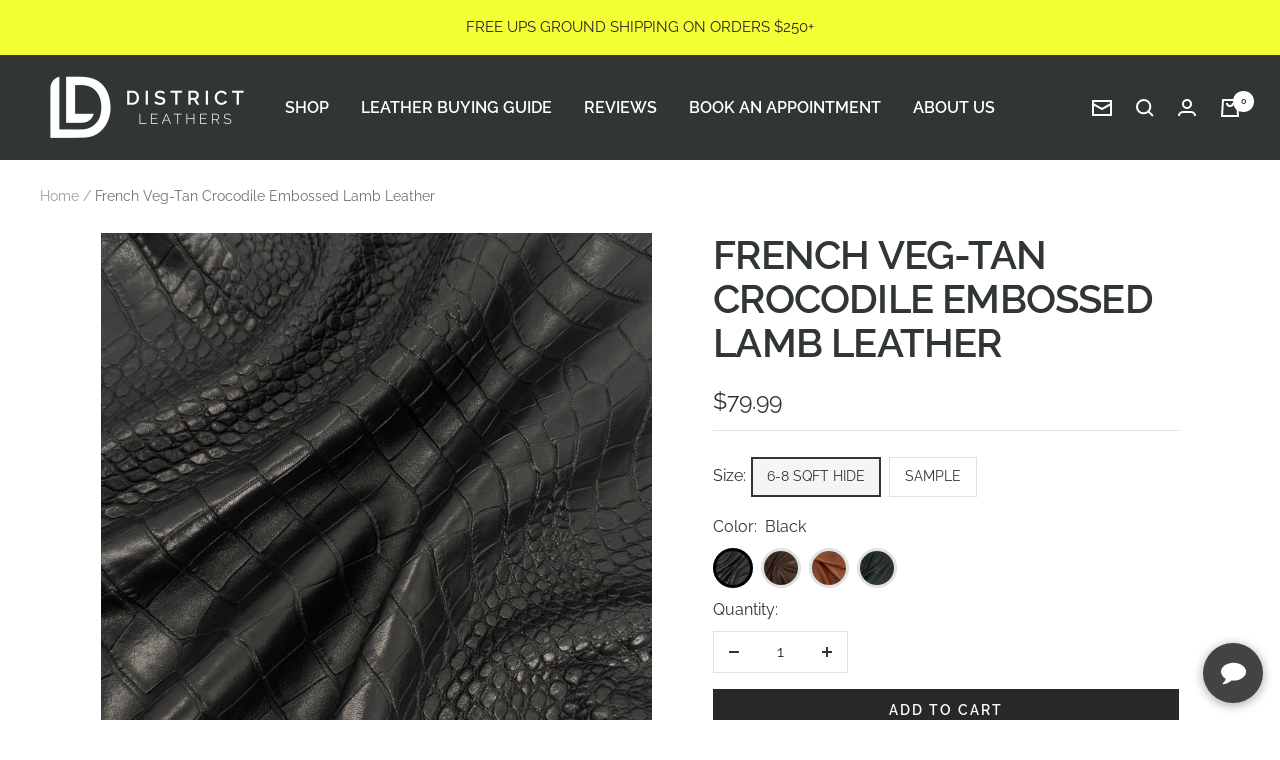

--- FILE ---
content_type: text/html; charset=utf-8
request_url: https://www.districtleathers.com/products/croco-embossed-lamb
body_size: 51935
content:
<!doctype html><html class="no-js" lang="en" dir="ltr">
  <head>
    <meta charset="utf-8">
    <meta name="viewport" content="width=device-width, initial-scale=1.0, height=device-height, minimum-scale=1.0, maximum-scale=1.0">
    <meta name="theme-color" content="#303536">

    <title>Crocodile Embossed Vegetable Tanned Genuine Leather Lamb Skin</title><meta name="description" content="Croco Embossed Lamb is a vegetable-tanned, full-aniline lambskin with a unique crocodile embossing. Vegetable tanning and full-aniline dyeing bring out the skin&#39;s natural qualities, and enhance its heritage appeal, while the relatively uniform and understated crocodile texture lends an exotic yet subtle elegance. Croco Embossed Lamb is sufficiently structured for accessories like handbags and wallets, yet soft and supple enough for apparel. Currently available in three rich, dimensional tones: Tan, Black and Brown. Veg-Tan."><link rel="canonical" href="https://www.districtleathers.com/products/croco-embossed-lamb"><link rel="shortcut icon" href="//www.districtleathers.com/cdn/shop/files/LOGO_ONLY_96x96.jpg?v=1659101019" type="image/png"><link rel="preconnect" href="https://cdn.shopify.com">
    <link rel="dns-prefetch" href="https://productreviews.shopifycdn.com">
    <link rel="dns-prefetch" href="https://www.google-analytics.com"><link rel="preconnect" href="https://fonts.shopifycdn.com" crossorigin><link rel="preload" as="style" href="//www.districtleathers.com/cdn/shop/t/54/assets/theme.css?v=16519147859813036541751467630">
    <link rel="preload" as="script" href="//www.districtleathers.com/cdn/shop/t/54/assets/vendor.js?v=31715688253868339281746575169">
    <link rel="preload" as="script" href="//www.districtleathers.com/cdn/shop/t/54/assets/theme.js?v=3669304479174228181747842442"><link rel="preload" as="fetch" href="/products/croco-embossed-lamb.js" crossorigin>
      <link rel="preload" as="image" imagesizes="(max-width: 999px) calc(100vw - 48px), 640px" imagesrcset="//www.districtleathers.com/cdn/shop/files/IMG_5579_400x.heic?v=1754059647 400w, //www.districtleathers.com/cdn/shop/files/IMG_5579_500x.heic?v=1754059647 500w, //www.districtleathers.com/cdn/shop/files/IMG_5579_600x.heic?v=1754059647 600w, //www.districtleathers.com/cdn/shop/files/IMG_5579_700x.heic?v=1754059647 700w, //www.districtleathers.com/cdn/shop/files/IMG_5579_800x.heic?v=1754059647 800w, //www.districtleathers.com/cdn/shop/files/IMG_5579_900x.heic?v=1754059647 900w, //www.districtleathers.com/cdn/shop/files/IMG_5579_1000x.heic?v=1754059647 1000w, //www.districtleathers.com/cdn/shop/files/IMG_5579_1100x.heic?v=1754059647 1100w, //www.districtleathers.com/cdn/shop/files/IMG_5579_1200x.heic?v=1754059647 1200w, //www.districtleathers.com/cdn/shop/files/IMG_5579_1300x.heic?v=1754059647 1300w, //www.districtleathers.com/cdn/shop/files/IMG_5579_1400x.heic?v=1754059647 1400w, //www.districtleathers.com/cdn/shop/files/IMG_5579_1500x.heic?v=1754059647 1500w, //www.districtleathers.com/cdn/shop/files/IMG_5579_1600x.heic?v=1754059647 1600w, //www.districtleathers.com/cdn/shop/files/IMG_5579_1700x.heic?v=1754059647 1700w, //www.districtleathers.com/cdn/shop/files/IMG_5579_1800x.heic?v=1754059647 1800w
"><link rel="preload" as="script" href="//www.districtleathers.com/cdn/shop/t/54/assets/flickity.js?v=176646718982628074891746575169"><meta property="og:type" content="product">
  <meta property="og:title" content="French Veg-Tan Crocodile Embossed Lamb Leather">
  <meta property="product:price:amount" content="79.99">
  <meta property="product:price:currency" content="USD"><meta property="og:image" content="http://www.districtleathers.com/cdn/shop/files/IMG_5579.heic?v=1754059647">
  <meta property="og:image:secure_url" content="https://www.districtleathers.com/cdn/shop/files/IMG_5579.heic?v=1754059647">
  <meta property="og:image:width" content="3335">
  <meta property="og:image:height" content="3335"><meta property="og:description" content="Croco Embossed Lamb is a vegetable-tanned, full-aniline lambskin with a unique crocodile embossing. Vegetable tanning and full-aniline dyeing bring out the skin&#39;s natural qualities, and enhance its heritage appeal, while the relatively uniform and understated crocodile texture lends an exotic yet subtle elegance. Croco Embossed Lamb is sufficiently structured for accessories like handbags and wallets, yet soft and supple enough for apparel. Currently available in three rich, dimensional tones: Tan, Black and Brown. Veg-Tan."><meta property="og:url" content="https://www.districtleathers.com/products/croco-embossed-lamb">
<meta property="og:site_name" content="District Leathers"><meta name="twitter:card" content="summary"><meta name="twitter:title" content="French Veg-Tan Crocodile Embossed Lamb Leather">
  <meta name="twitter:description" content="Hide type: LambTannage: Vegetable TanDyeing Process: Full AnilineThickness: 1-1.2 mm / 2-3 ozUses: Bags, Wallets, Small Leather Goods, Heavier Jackets &amp;amp; Coats
Made in France
Croco Embossed Lamb is a vegetable-tanned, full-aniline lambskin with a unique crocodile embossing. Vegetable tanning and full-aniline dyeing bring out the skin&#39;s natural qualities, and enhance its heritage appeal, while the relatively uniform and understated crocodile texture lends an exotic yet subtle elegance. Our Crocodile Embossed Lamb is sufficiently structured for accessories like handbags and wallets, yet soft and supple enough for apparel. 
Please note: Color TAN and BROWN are the most dimensional (see images attached) with highs and lows throughout the hide. As a vegetable-tanned leather, the skins are more &quot;naked&quot; than others. 
Skins come in the approximate measurements below:
"><meta name="twitter:image" content="https://www.districtleathers.com/cdn/shop/files/IMG_5579_1200x1200_crop_center.heic?v=1754059647">
  <meta name="twitter:image:alt" content="">
    
  <script type="application/ld+json">
  {
    "@context": "https://schema.org",
    "@type": "Product",
    "offers": [{
          "@type": "Offer",
          "name": "6-8 SQFT HIDE \/ Black",
          "availability":"https://schema.org/InStock",
          "price": 79.99,
          "priceCurrency": "USD",
          "priceValidUntil": "2026-01-24","sku": "LAMB-0012","url": "/products/croco-embossed-lamb?variant=33042708168844"
        },
{
          "@type": "Offer",
          "name": "6-8 SQFT HIDE \/ Brown",
          "availability":"https://schema.org/InStock",
          "price": 79.99,
          "priceCurrency": "USD",
          "priceValidUntil": "2026-01-24","sku": "LAMB-0014","url": "/products/croco-embossed-lamb?variant=47395379314939"
        },
{
          "@type": "Offer",
          "name": "6-8 SQFT HIDE \/ Tan",
          "availability":"https://schema.org/InStock",
          "price": 79.99,
          "priceCurrency": "USD",
          "priceValidUntil": "2026-01-24","sku": "LAMB-0013","url": "/products/croco-embossed-lamb?variant=47395378299131"
        },
{
          "@type": "Offer",
          "name": "6-8 SQFT HIDE \/ Hunter Green | Ships February 2026",
          "availability":"https://schema.org/InStock",
          "price": 79.99,
          "priceCurrency": "USD",
          "priceValidUntil": "2026-01-24","sku": "LAMB-1069","url": "/products/croco-embossed-lamb?variant=47608687558907"
        },
{
          "@type": "Offer",
          "name": "SAMPLE \/ Black",
          "availability":"https://schema.org/InStock",
          "price": 1.0,
          "priceCurrency": "USD",
          "priceValidUntil": "2026-01-24","url": "/products/croco-embossed-lamb?variant=42874559627515"
        },
{
          "@type": "Offer",
          "name": "SAMPLE \/ Brown",
          "availability":"https://schema.org/InStock",
          "price": 1.0,
          "priceCurrency": "USD",
          "priceValidUntil": "2026-01-24","url": "/products/croco-embossed-lamb?variant=47395379347707"
        },
{
          "@type": "Offer",
          "name": "SAMPLE \/ Hunter Green | Ships February 2026",
          "availability":"https://schema.org/InStock",
          "price": 1.0,
          "priceCurrency": "USD",
          "priceValidUntil": "2026-01-24","url": "/products/croco-embossed-lamb?variant=47608687591675"
        },
{
          "@type": "Offer",
          "name": "SAMPLE \/ Tan",
          "availability":"https://schema.org/InStock",
          "price": 1.0,
          "priceCurrency": "USD",
          "priceValidUntil": "2026-01-24","url": "/products/croco-embossed-lamb?variant=47608690934011"
        }
],
      "gtin12": "810176166680",
      "productId": "810176166680",
    "brand": {
      "@type": "Brand",
      "name": "District Leathers"
    },
    "name": "French Veg-Tan Crocodile Embossed Lamb Leather",
    "description": "Hide type: LambTannage: Vegetable TanDyeing Process: Full AnilineThickness: 1-1.2 mm \/ 2-3 ozUses: Bags, Wallets, Small Leather Goods, Heavier Jackets \u0026amp; Coats\nMade in France\nCroco Embossed Lamb is a vegetable-tanned, full-aniline lambskin with a unique crocodile embossing. Vegetable tanning and full-aniline dyeing bring out the skin's natural qualities, and enhance its heritage appeal, while the relatively uniform and understated crocodile texture lends an exotic yet subtle elegance. Our Crocodile Embossed Lamb is sufficiently structured for accessories like handbags and wallets, yet soft and supple enough for apparel. \nPlease note: Color TAN and BROWN are the most dimensional (see images attached) with highs and lows throughout the hide. As a vegetable-tanned leather, the skins are more \"naked\" than others. \nSkins come in the approximate measurements below:\n",
    "category": "LAMB",
    "url": "/products/croco-embossed-lamb",
    "sku": "LAMB-0012",
    "image": {
      "@type": "ImageObject",
      "url": "https://www.districtleathers.com/cdn/shop/files/IMG_5579_1024x.heic?v=1754059647",
      "image": "https://www.districtleathers.com/cdn/shop/files/IMG_5579_1024x.heic?v=1754059647",
      "name": "",
      "width": "1024",
      "height": "1024"
    }
  }
  </script>



  <script type="application/ld+json">
  {
    "@context": "https://schema.org",
    "@type": "BreadcrumbList",
  "itemListElement": [{
      "@type": "ListItem",
      "position": 1,
      "name": "Home",
      "item": "https://www.districtleathers.com"
    },{
          "@type": "ListItem",
          "position": 2,
          "name": "French Veg-Tan Crocodile Embossed Lamb Leather",
          "item": "https://www.districtleathers.com/products/croco-embossed-lamb"
        }]
  }
  </script>

    <link rel="preload" href="//www.districtleathers.com/cdn/fonts/raleway/raleway_n6.87db7132fdf2b1a000ff834d3753ad5731e10d88.woff2" as="font" type="font/woff2" crossorigin><link rel="preload" href="//www.districtleathers.com/cdn/fonts/raleway/raleway_n4.2c76ddd103ff0f30b1230f13e160330ff8b2c68a.woff2" as="font" type="font/woff2" crossorigin><style>
  /* Typography (heading) */
  @font-face {
  font-family: Raleway;
  font-weight: 600;
  font-style: normal;
  font-display: swap;
  src: url("//www.districtleathers.com/cdn/fonts/raleway/raleway_n6.87db7132fdf2b1a000ff834d3753ad5731e10d88.woff2") format("woff2"),
       url("//www.districtleathers.com/cdn/fonts/raleway/raleway_n6.ad26493e9aeb22e08a6282f7bed6ea8ab7c3927f.woff") format("woff");
}

@font-face {
  font-family: Raleway;
  font-weight: 600;
  font-style: italic;
  font-display: swap;
  src: url("//www.districtleathers.com/cdn/fonts/raleway/raleway_i6.3ca54d7a36de0718dd80fae3527e1a64a421eeb8.woff2") format("woff2"),
       url("//www.districtleathers.com/cdn/fonts/raleway/raleway_i6.b468b8770307bd25eee5b284ea3424978349afe2.woff") format("woff");
}

/* Typography (body) */
  @font-face {
  font-family: Raleway;
  font-weight: 400;
  font-style: normal;
  font-display: swap;
  src: url("//www.districtleathers.com/cdn/fonts/raleway/raleway_n4.2c76ddd103ff0f30b1230f13e160330ff8b2c68a.woff2") format("woff2"),
       url("//www.districtleathers.com/cdn/fonts/raleway/raleway_n4.c057757dddc39994ad5d9c9f58e7c2c2a72359a9.woff") format("woff");
}

@font-face {
  font-family: Raleway;
  font-weight: 400;
  font-style: italic;
  font-display: swap;
  src: url("//www.districtleathers.com/cdn/fonts/raleway/raleway_i4.aaa73a72f55a5e60da3e9a082717e1ed8f22f0a2.woff2") format("woff2"),
       url("//www.districtleathers.com/cdn/fonts/raleway/raleway_i4.650670cc243082f8988ecc5576b6d613cfd5a8ee.woff") format("woff");
}

@font-face {
  font-family: Raleway;
  font-weight: 600;
  font-style: normal;
  font-display: swap;
  src: url("//www.districtleathers.com/cdn/fonts/raleway/raleway_n6.87db7132fdf2b1a000ff834d3753ad5731e10d88.woff2") format("woff2"),
       url("//www.districtleathers.com/cdn/fonts/raleway/raleway_n6.ad26493e9aeb22e08a6282f7bed6ea8ab7c3927f.woff") format("woff");
}

@font-face {
  font-family: Raleway;
  font-weight: 600;
  font-style: italic;
  font-display: swap;
  src: url("//www.districtleathers.com/cdn/fonts/raleway/raleway_i6.3ca54d7a36de0718dd80fae3527e1a64a421eeb8.woff2") format("woff2"),
       url("//www.districtleathers.com/cdn/fonts/raleway/raleway_i6.b468b8770307bd25eee5b284ea3424978349afe2.woff") format("woff");
}

:root {--heading-color: 48, 53, 54;
    --text-color: 48, 53, 54;
    --background: 255, 255, 255;
    --secondary-background: 245, 245, 245;
    --border-color: 224, 225, 225;
    --border-color-darker: 172, 174, 175;
    --success-color: 46, 158, 123;
    --success-background: 213, 236, 229;
    --error-color: 208, 2, 27;
    --error-background: 252, 237, 239;
    --primary-button-background: 48, 53, 54;
    --primary-button-text-color: 255, 255, 255;
    --secondary-button-background: 79, 88, 89;
    --secondary-button-text-color: 40, 40, 40;
    --product-star-rating: 246, 164, 41;
    --product-on-sale-accent: 222, 42, 42;
    --product-sold-out-accent: 111, 113, 155;
    --product-custom-label-background: 64, 93, 230;
    --product-custom-label-text-color: 255, 255, 255;
    --product-custom-label-2-background: 243, 255, 52;
    --product-custom-label-2-text-color: 0, 0, 0;
    --product-low-stock-text-color: 222, 42, 42;
    --product-in-stock-text-color: 46, 158, 123;
    --loading-bar-background: 48, 53, 54;

    /* We duplicate some "base" colors as root colors, which is useful to use on drawer elements or popover without. Those should not be overridden to avoid issues */
    --root-heading-color: 48, 53, 54;
    --root-text-color: 48, 53, 54;
    --root-background: 255, 255, 255;
    --root-border-color: 224, 225, 225;
    --root-primary-button-background: 48, 53, 54;
    --root-primary-button-text-color: 255, 255, 255;

    --base-font-size: 16px;
    --heading-font-family: Raleway, sans-serif;
    --heading-font-weight: 600;
    --heading-font-style: normal;
    --heading-text-transform: uppercase;
    --text-font-family: Raleway, sans-serif;
    --text-font-weight: 400;
    --text-font-style: normal;
    --text-font-bold-weight: 600;

    /* Typography (font size) */
    --heading-xxsmall-font-size: 11px;
    --heading-xsmall-font-size: 11px;
    --heading-small-font-size: 13px;
    --heading-large-font-size: 40px;
    --heading-h1-font-size: 40px;
    --heading-h2-font-size: 32px;
    --heading-h3-font-size: 28px;
    --heading-h4-font-size: 26px;
    --heading-h5-font-size: 22px;
    --heading-h6-font-size: 18px;

    /* Control the look and feel of the theme by changing radius of various elements */
    --button-border-radius: 0px;
    --block-border-radius: 0px;
    --block-border-radius-reduced: 0px;
    --color-swatch-border-radius: 100%;

    /* Button size */
    --button-height: 42px;
    --button-small-height: 40px;

    /* Form related */
    --form-input-field-height: 48px;
    --form-input-gap: 16px;
    --form-submit-margin: 24px;

    /* Product listing related variables */
    --product-list-block-spacing: 32px;

    /* Video related */
    --play-button-background: 255, 255, 255;
    --play-button-arrow: 48, 53, 54;

    /* RTL support */
    --transform-logical-flip: 1;
    --transform-origin-start: left;
    --transform-origin-end: right;

    /* Other */
    --zoom-cursor-svg-url: url(//www.districtleathers.com/cdn/shop/t/54/assets/zoom-cursor.svg?v=120529288098669590701746575169);
    --arrow-right-svg-url: url(//www.districtleathers.com/cdn/shop/t/54/assets/arrow-right.svg?v=157831219720661808641746575169);
    --arrow-left-svg-url: url(//www.districtleathers.com/cdn/shop/t/54/assets/arrow-left.svg?v=114697393556593995141746575169);

    /* Some useful variables that we can reuse in our CSS. Some explanation are needed for some of them:
       - container-max-width-minus-gutters: represents the container max width without the edge gutters
       - container-outer-width: considering the screen width, represent all the space outside the container
       - container-outer-margin: same as container-outer-width but get set to 0 inside a container
       - container-inner-width: the effective space inside the container (minus gutters)
       - grid-column-width: represents the width of a single column of the grid
       - vertical-breather: this is a variable that defines the global "spacing" between sections, and inside the section
                            to create some "breath" and minimum spacing
     */
    --container-max-width: 1600px;
    --container-gutter: 24px;
    --container-max-width-minus-gutters: calc(var(--container-max-width) - (var(--container-gutter)) * 2);
    --container-outer-width: max(calc((100vw - var(--container-max-width-minus-gutters)) / 2), var(--container-gutter));
    --container-outer-margin: var(--container-outer-width);
    --container-inner-width: calc(100vw - var(--container-outer-width) * 2);

    --grid-column-count: 10;
    --grid-gap: 24px;
    --grid-column-width: calc((100vw - var(--container-outer-width) * 2 - var(--grid-gap) * (var(--grid-column-count) - 1)) / var(--grid-column-count));

    --vertical-breather: 48px;
    --vertical-breather-tight: 48px;

    /* Shopify related variables */
    --payment-terms-background-color: #ffffff;
  }

  @media screen and (min-width: 741px) {
    :root {
      --container-gutter: 40px;
      --grid-column-count: 20;
      --vertical-breather: 64px;
      --vertical-breather-tight: 64px;

      /* Typography (font size) */
      --heading-xsmall-font-size: 13px;
      --heading-small-font-size: 14px;
      --heading-large-font-size: 58px;
      --heading-h1-font-size: 58px;
      --heading-h2-font-size: 44px;
      --heading-h3-font-size: 36px;
      --heading-h4-font-size: 28px;
      --heading-h5-font-size: 22px;
      --heading-h6-font-size: 20px;

      /* Form related */
      --form-input-field-height: 52px;
      --form-submit-margin: 32px;

      /* Button size */
      --button-height: 42px;
      --button-small-height: 44px;
    }
  }

  @media screen and (min-width: 1200px) {
    :root {
      --vertical-breather: 80px;
      --vertical-breather-tight: 64px;
      --product-list-block-spacing: 48px;

      /* Typography */
      --heading-large-font-size: 72px;
      --heading-h1-font-size: 62px;
      --heading-h2-font-size: 54px;
      --heading-h3-font-size: 40px;
      --heading-h4-font-size: 34px;
      --heading-h5-font-size: 26px;
      --heading-h6-font-size: 18px;
    }
  }

  @media screen and (min-width: 1600px) {
    :root {
      --vertical-breather: 90px;
      --vertical-breather-tight: 64px;
    }
  }
</style>
    <script>
  // This allows to expose several variables to the global scope, to be used in scripts
  window.themeVariables = {
    settings: {
      direction: "ltr",
      pageType: "product",
      cartCount: 0,
      moneyFormat: "${{amount}}",
      moneyWithCurrencyFormat: "${{amount}} USD",
      showVendor: false,
      discountMode: "saving",
      currencyCodeEnabled: false,
      searchMode: "product,article,collection",
      searchUnavailableProducts: "last",
      cartType: "drawer",
      cartCurrency: "USD",
      mobileZoomFactor: 2.5
    },

    routes: {
      host: "www.districtleathers.com",
      rootUrl: "\/",
      rootUrlWithoutSlash: '',
      cartUrl: "\/cart",
      cartAddUrl: "\/cart\/add",
      cartChangeUrl: "\/cart\/change",
      searchUrl: "\/search",
      predictiveSearchUrl: "\/search\/suggest",
      productRecommendationsUrl: "\/recommendations\/products"
    },

    strings: {
      accessibilityDelete: "Delete",
      accessibilityClose: "Close",
      collectionSoldOut: "Sold out",
      collectionDiscount: "Save @savings@",
      productSalePrice: "Sale price",
      productRegularPrice: "Regular price",
      productFormUnavailable: "Unavailable",
      productFormSoldOut: "Sold out",
      productFormPreOrder: "Pre-order",
      productFormAddToCart: "Add to cart",
      searchNoResults: "No results could be found.",
      searchNewSearch: "New search",
      searchProducts: "Products",
      searchArticles: "Journal",
      searchPages: "Pages",
      searchCollections: "Collections",
      cartViewCart: "View cart",
      cartItemAdded: "Item added to your cart!",
      cartItemAddedShort: "Added to your cart!",
      cartAddOrderNote: "Add order note",
      cartEditOrderNote: "Edit order note",
      shippingEstimatorNoResults: "Sorry, we do not ship to your address.",
      shippingEstimatorOneResult: "There is one shipping rate for your address:",
      shippingEstimatorMultipleResults: "There are several shipping rates for your address:",
      shippingEstimatorError: "One or more error occurred while retrieving shipping rates:"
    },

    libs: {
      flickity: "\/\/www.districtleathers.com\/cdn\/shop\/t\/54\/assets\/flickity.js?v=176646718982628074891746575169",
      photoswipe: "\/\/www.districtleathers.com\/cdn\/shop\/t\/54\/assets\/photoswipe.js?v=132268647426145925301746575169",
      qrCode: "\/\/www.districtleathers.com\/cdn\/shopifycloud\/storefront\/assets\/themes_support\/vendor\/qrcode-3f2b403b.js"
    },

    breakpoints: {
      phone: 'screen and (max-width: 740px)',
      tablet: 'screen and (min-width: 741px) and (max-width: 999px)',
      tabletAndUp: 'screen and (min-width: 741px)',
      pocket: 'screen and (max-width: 999px)',
      lap: 'screen and (min-width: 1000px) and (max-width: 1199px)',
      lapAndUp: 'screen and (min-width: 1000px)',
      desktop: 'screen and (min-width: 1200px)',
      wide: 'screen and (min-width: 1400px)'
    }
  };

  if ('noModule' in HTMLScriptElement.prototype) {
    // Old browsers (like IE) that does not support module will be considered as if not executing JS at all
    document.documentElement.className = document.documentElement.className.replace('no-js', 'js');

    requestAnimationFrame(() => {
      const viewportHeight = (window.visualViewport ? window.visualViewport.height : document.documentElement.clientHeight);
      document.documentElement.style.setProperty('--window-height',viewportHeight + 'px');
    });
  }// We save the product ID in local storage to be eventually used for recently viewed section
    try {
      const items = JSON.parse(localStorage.getItem('theme:recently-viewed-products') || '[]');

      // We check if the current product already exists, and if it does not, we add it at the start
      if (!items.includes(8165376961)) {
        items.unshift(8165376961);
      }

      localStorage.setItem('theme:recently-viewed-products', JSON.stringify(items.slice(0, 20)));
    } catch (e) {
      // Safari in private mode does not allow setting item, we silently fail
    }</script>

    <link rel="stylesheet" href="//www.districtleathers.com/cdn/shop/t/54/assets/theme.css?v=16519147859813036541751467630">

    <script src="//www.districtleathers.com/cdn/shop/t/54/assets/vendor.js?v=31715688253868339281746575169" defer></script>
    <script src="//www.districtleathers.com/cdn/shop/t/54/assets/theme.js?v=3669304479174228181747842442" defer></script>
    <script src="//www.districtleathers.com/cdn/shop/t/54/assets/custom.js?v=183493979826347541411746575169" defer></script>
  
     <script src="//www.districtleathers.com/cdn/shop/t/54/assets/slick.js?v=6309749320444864621746575169" defer></script>
  
    <script>window.performance && window.performance.mark && window.performance.mark('shopify.content_for_header.start');</script><meta name="facebook-domain-verification" content="j3yy68l3unouxvuml13uzzs2faplqy">
<meta name="google-site-verification" content="4q2qtMDK5DEXi-aWtsnok1VGgI3LozIEh-vO28k6pvA">
<meta id="shopify-digital-wallet" name="shopify-digital-wallet" content="/13452763/digital_wallets/dialog">
<meta name="shopify-checkout-api-token" content="188366f34439ff3e9b93c65bb5e0d580">
<meta id="in-context-paypal-metadata" data-shop-id="13452763" data-venmo-supported="false" data-environment="production" data-locale="en_US" data-paypal-v4="true" data-currency="USD">
<link rel="alternate" type="application/json+oembed" href="https://www.districtleathers.com/products/croco-embossed-lamb.oembed">
<script async="async" src="/checkouts/internal/preloads.js?locale=en-US"></script>
<link rel="preconnect" href="https://shop.app" crossorigin="anonymous">
<script async="async" src="https://shop.app/checkouts/internal/preloads.js?locale=en-US&shop_id=13452763" crossorigin="anonymous"></script>
<script id="apple-pay-shop-capabilities" type="application/json">{"shopId":13452763,"countryCode":"US","currencyCode":"USD","merchantCapabilities":["supports3DS"],"merchantId":"gid:\/\/shopify\/Shop\/13452763","merchantName":"District Leathers","requiredBillingContactFields":["postalAddress","email","phone"],"requiredShippingContactFields":["postalAddress","email","phone"],"shippingType":"shipping","supportedNetworks":["visa","masterCard","amex","discover","elo","jcb"],"total":{"type":"pending","label":"District Leathers","amount":"1.00"},"shopifyPaymentsEnabled":true,"supportsSubscriptions":true}</script>
<script id="shopify-features" type="application/json">{"accessToken":"188366f34439ff3e9b93c65bb5e0d580","betas":["rich-media-storefront-analytics"],"domain":"www.districtleathers.com","predictiveSearch":true,"shopId":13452763,"locale":"en"}</script>
<script>var Shopify = Shopify || {};
Shopify.shop = "bass-leather-company.myshopify.com";
Shopify.locale = "en";
Shopify.currency = {"active":"USD","rate":"1.0"};
Shopify.country = "US";
Shopify.theme = {"name":"Focal - ST - Onward - May '25","id":150555721979,"schema_name":"Focal","schema_version":"8.7.10","theme_store_id":714,"role":"main"};
Shopify.theme.handle = "null";
Shopify.theme.style = {"id":null,"handle":null};
Shopify.cdnHost = "www.districtleathers.com/cdn";
Shopify.routes = Shopify.routes || {};
Shopify.routes.root = "/";</script>
<script type="module">!function(o){(o.Shopify=o.Shopify||{}).modules=!0}(window);</script>
<script>!function(o){function n(){var o=[];function n(){o.push(Array.prototype.slice.apply(arguments))}return n.q=o,n}var t=o.Shopify=o.Shopify||{};t.loadFeatures=n(),t.autoloadFeatures=n()}(window);</script>
<script>
  window.ShopifyPay = window.ShopifyPay || {};
  window.ShopifyPay.apiHost = "shop.app\/pay";
  window.ShopifyPay.redirectState = null;
</script>
<script id="shop-js-analytics" type="application/json">{"pageType":"product"}</script>
<script defer="defer" async type="module" src="//www.districtleathers.com/cdn/shopifycloud/shop-js/modules/v2/client.init-shop-cart-sync_IZsNAliE.en.esm.js"></script>
<script defer="defer" async type="module" src="//www.districtleathers.com/cdn/shopifycloud/shop-js/modules/v2/chunk.common_0OUaOowp.esm.js"></script>
<script type="module">
  await import("//www.districtleathers.com/cdn/shopifycloud/shop-js/modules/v2/client.init-shop-cart-sync_IZsNAliE.en.esm.js");
await import("//www.districtleathers.com/cdn/shopifycloud/shop-js/modules/v2/chunk.common_0OUaOowp.esm.js");

  window.Shopify.SignInWithShop?.initShopCartSync?.({"fedCMEnabled":true,"windoidEnabled":true});

</script>
<script defer="defer" async type="module" src="//www.districtleathers.com/cdn/shopifycloud/shop-js/modules/v2/client.payment-terms_CNlwjfZz.en.esm.js"></script>
<script defer="defer" async type="module" src="//www.districtleathers.com/cdn/shopifycloud/shop-js/modules/v2/chunk.common_0OUaOowp.esm.js"></script>
<script defer="defer" async type="module" src="//www.districtleathers.com/cdn/shopifycloud/shop-js/modules/v2/chunk.modal_CGo_dVj3.esm.js"></script>
<script type="module">
  await import("//www.districtleathers.com/cdn/shopifycloud/shop-js/modules/v2/client.payment-terms_CNlwjfZz.en.esm.js");
await import("//www.districtleathers.com/cdn/shopifycloud/shop-js/modules/v2/chunk.common_0OUaOowp.esm.js");
await import("//www.districtleathers.com/cdn/shopifycloud/shop-js/modules/v2/chunk.modal_CGo_dVj3.esm.js");

  
</script>
<script>
  window.Shopify = window.Shopify || {};
  if (!window.Shopify.featureAssets) window.Shopify.featureAssets = {};
  window.Shopify.featureAssets['shop-js'] = {"shop-cart-sync":["modules/v2/client.shop-cart-sync_DLOhI_0X.en.esm.js","modules/v2/chunk.common_0OUaOowp.esm.js"],"init-fed-cm":["modules/v2/client.init-fed-cm_C6YtU0w6.en.esm.js","modules/v2/chunk.common_0OUaOowp.esm.js"],"shop-button":["modules/v2/client.shop-button_BCMx7GTG.en.esm.js","modules/v2/chunk.common_0OUaOowp.esm.js"],"shop-cash-offers":["modules/v2/client.shop-cash-offers_BT26qb5j.en.esm.js","modules/v2/chunk.common_0OUaOowp.esm.js","modules/v2/chunk.modal_CGo_dVj3.esm.js"],"init-windoid":["modules/v2/client.init-windoid_B9PkRMql.en.esm.js","modules/v2/chunk.common_0OUaOowp.esm.js"],"init-shop-email-lookup-coordinator":["modules/v2/client.init-shop-email-lookup-coordinator_DZkqjsbU.en.esm.js","modules/v2/chunk.common_0OUaOowp.esm.js"],"shop-toast-manager":["modules/v2/client.shop-toast-manager_Di2EnuM7.en.esm.js","modules/v2/chunk.common_0OUaOowp.esm.js"],"shop-login-button":["modules/v2/client.shop-login-button_BtqW_SIO.en.esm.js","modules/v2/chunk.common_0OUaOowp.esm.js","modules/v2/chunk.modal_CGo_dVj3.esm.js"],"avatar":["modules/v2/client.avatar_BTnouDA3.en.esm.js"],"pay-button":["modules/v2/client.pay-button_CWa-C9R1.en.esm.js","modules/v2/chunk.common_0OUaOowp.esm.js"],"init-shop-cart-sync":["modules/v2/client.init-shop-cart-sync_IZsNAliE.en.esm.js","modules/v2/chunk.common_0OUaOowp.esm.js"],"init-customer-accounts":["modules/v2/client.init-customer-accounts_DenGwJTU.en.esm.js","modules/v2/client.shop-login-button_BtqW_SIO.en.esm.js","modules/v2/chunk.common_0OUaOowp.esm.js","modules/v2/chunk.modal_CGo_dVj3.esm.js"],"init-shop-for-new-customer-accounts":["modules/v2/client.init-shop-for-new-customer-accounts_JdHXxpS9.en.esm.js","modules/v2/client.shop-login-button_BtqW_SIO.en.esm.js","modules/v2/chunk.common_0OUaOowp.esm.js","modules/v2/chunk.modal_CGo_dVj3.esm.js"],"init-customer-accounts-sign-up":["modules/v2/client.init-customer-accounts-sign-up_D6__K_p8.en.esm.js","modules/v2/client.shop-login-button_BtqW_SIO.en.esm.js","modules/v2/chunk.common_0OUaOowp.esm.js","modules/v2/chunk.modal_CGo_dVj3.esm.js"],"checkout-modal":["modules/v2/client.checkout-modal_C_ZQDY6s.en.esm.js","modules/v2/chunk.common_0OUaOowp.esm.js","modules/v2/chunk.modal_CGo_dVj3.esm.js"],"shop-follow-button":["modules/v2/client.shop-follow-button_XetIsj8l.en.esm.js","modules/v2/chunk.common_0OUaOowp.esm.js","modules/v2/chunk.modal_CGo_dVj3.esm.js"],"lead-capture":["modules/v2/client.lead-capture_DvA72MRN.en.esm.js","modules/v2/chunk.common_0OUaOowp.esm.js","modules/v2/chunk.modal_CGo_dVj3.esm.js"],"shop-login":["modules/v2/client.shop-login_ClXNxyh6.en.esm.js","modules/v2/chunk.common_0OUaOowp.esm.js","modules/v2/chunk.modal_CGo_dVj3.esm.js"],"payment-terms":["modules/v2/client.payment-terms_CNlwjfZz.en.esm.js","modules/v2/chunk.common_0OUaOowp.esm.js","modules/v2/chunk.modal_CGo_dVj3.esm.js"]};
</script>
<script>(function() {
  var isLoaded = false;
  function asyncLoad() {
    if (isLoaded) return;
    isLoaded = true;
    var urls = ["https:\/\/loox.io\/widget\/NybummGkcZ\/loox.1471554567747.js?shop=bass-leather-company.myshopify.com","https:\/\/servicify-appointments.herokuapp.com\/public\/frontend-v1.0.0.js?shop=bass-leather-company.myshopify.com","https:\/\/storage.nfcube.com\/instafeed-e54beab797e40caa54435bbf39208989.js?shop=bass-leather-company.myshopify.com"];
    for (var i = 0; i < urls.length; i++) {
      var s = document.createElement('script');
      s.type = 'text/javascript';
      s.async = true;
      s.src = urls[i];
      var x = document.getElementsByTagName('script')[0];
      x.parentNode.insertBefore(s, x);
    }
  };
  if(window.attachEvent) {
    window.attachEvent('onload', asyncLoad);
  } else {
    window.addEventListener('load', asyncLoad, false);
  }
})();</script>
<script id="__st">var __st={"a":13452763,"offset":-18000,"reqid":"8d265e0d-380b-4cfa-bf78-c8ed89439a41-1768408611","pageurl":"www.districtleathers.com\/products\/croco-embossed-lamb","u":"71d4a4831128","p":"product","rtyp":"product","rid":8165376961};</script>
<script>window.ShopifyPaypalV4VisibilityTracking = true;</script>
<script id="captcha-bootstrap">!function(){'use strict';const t='contact',e='account',n='new_comment',o=[[t,t],['blogs',n],['comments',n],[t,'customer']],c=[[e,'customer_login'],[e,'guest_login'],[e,'recover_customer_password'],[e,'create_customer']],r=t=>t.map((([t,e])=>`form[action*='/${t}']:not([data-nocaptcha='true']) input[name='form_type'][value='${e}']`)).join(','),a=t=>()=>t?[...document.querySelectorAll(t)].map((t=>t.form)):[];function s(){const t=[...o],e=r(t);return a(e)}const i='password',u='form_key',d=['recaptcha-v3-token','g-recaptcha-response','h-captcha-response',i],f=()=>{try{return window.sessionStorage}catch{return}},m='__shopify_v',_=t=>t.elements[u];function p(t,e,n=!1){try{const o=window.sessionStorage,c=JSON.parse(o.getItem(e)),{data:r}=function(t){const{data:e,action:n}=t;return t[m]||n?{data:e,action:n}:{data:t,action:n}}(c);for(const[e,n]of Object.entries(r))t.elements[e]&&(t.elements[e].value=n);n&&o.removeItem(e)}catch(o){console.error('form repopulation failed',{error:o})}}const l='form_type',E='cptcha';function T(t){t.dataset[E]=!0}const w=window,h=w.document,L='Shopify',v='ce_forms',y='captcha';let A=!1;((t,e)=>{const n=(g='f06e6c50-85a8-45c8-87d0-21a2b65856fe',I='https://cdn.shopify.com/shopifycloud/storefront-forms-hcaptcha/ce_storefront_forms_captcha_hcaptcha.v1.5.2.iife.js',D={infoText:'Protected by hCaptcha',privacyText:'Privacy',termsText:'Terms'},(t,e,n)=>{const o=w[L][v],c=o.bindForm;if(c)return c(t,g,e,D).then(n);var r;o.q.push([[t,g,e,D],n]),r=I,A||(h.body.append(Object.assign(h.createElement('script'),{id:'captcha-provider',async:!0,src:r})),A=!0)});var g,I,D;w[L]=w[L]||{},w[L][v]=w[L][v]||{},w[L][v].q=[],w[L][y]=w[L][y]||{},w[L][y].protect=function(t,e){n(t,void 0,e),T(t)},Object.freeze(w[L][y]),function(t,e,n,w,h,L){const[v,y,A,g]=function(t,e,n){const i=e?o:[],u=t?c:[],d=[...i,...u],f=r(d),m=r(i),_=r(d.filter((([t,e])=>n.includes(e))));return[a(f),a(m),a(_),s()]}(w,h,L),I=t=>{const e=t.target;return e instanceof HTMLFormElement?e:e&&e.form},D=t=>v().includes(t);t.addEventListener('submit',(t=>{const e=I(t);if(!e)return;const n=D(e)&&!e.dataset.hcaptchaBound&&!e.dataset.recaptchaBound,o=_(e),c=g().includes(e)&&(!o||!o.value);(n||c)&&t.preventDefault(),c&&!n&&(function(t){try{if(!f())return;!function(t){const e=f();if(!e)return;const n=_(t);if(!n)return;const o=n.value;o&&e.removeItem(o)}(t);const e=Array.from(Array(32),(()=>Math.random().toString(36)[2])).join('');!function(t,e){_(t)||t.append(Object.assign(document.createElement('input'),{type:'hidden',name:u})),t.elements[u].value=e}(t,e),function(t,e){const n=f();if(!n)return;const o=[...t.querySelectorAll(`input[type='${i}']`)].map((({name:t})=>t)),c=[...d,...o],r={};for(const[a,s]of new FormData(t).entries())c.includes(a)||(r[a]=s);n.setItem(e,JSON.stringify({[m]:1,action:t.action,data:r}))}(t,e)}catch(e){console.error('failed to persist form',e)}}(e),e.submit())}));const S=(t,e)=>{t&&!t.dataset[E]&&(n(t,e.some((e=>e===t))),T(t))};for(const o of['focusin','change'])t.addEventListener(o,(t=>{const e=I(t);D(e)&&S(e,y())}));const B=e.get('form_key'),M=e.get(l),P=B&&M;t.addEventListener('DOMContentLoaded',(()=>{const t=y();if(P)for(const e of t)e.elements[l].value===M&&p(e,B);[...new Set([...A(),...v().filter((t=>'true'===t.dataset.shopifyCaptcha))])].forEach((e=>S(e,t)))}))}(h,new URLSearchParams(w.location.search),n,t,e,['guest_login'])})(!0,!1)}();</script>
<script integrity="sha256-4kQ18oKyAcykRKYeNunJcIwy7WH5gtpwJnB7kiuLZ1E=" data-source-attribution="shopify.loadfeatures" defer="defer" src="//www.districtleathers.com/cdn/shopifycloud/storefront/assets/storefront/load_feature-a0a9edcb.js" crossorigin="anonymous"></script>
<script crossorigin="anonymous" defer="defer" src="//www.districtleathers.com/cdn/shopifycloud/storefront/assets/shopify_pay/storefront-65b4c6d7.js?v=20250812"></script>
<script data-source-attribution="shopify.dynamic_checkout.dynamic.init">var Shopify=Shopify||{};Shopify.PaymentButton=Shopify.PaymentButton||{isStorefrontPortableWallets:!0,init:function(){window.Shopify.PaymentButton.init=function(){};var t=document.createElement("script");t.src="https://www.districtleathers.com/cdn/shopifycloud/portable-wallets/latest/portable-wallets.en.js",t.type="module",document.head.appendChild(t)}};
</script>
<script data-source-attribution="shopify.dynamic_checkout.buyer_consent">
  function portableWalletsHideBuyerConsent(e){var t=document.getElementById("shopify-buyer-consent"),n=document.getElementById("shopify-subscription-policy-button");t&&n&&(t.classList.add("hidden"),t.setAttribute("aria-hidden","true"),n.removeEventListener("click",e))}function portableWalletsShowBuyerConsent(e){var t=document.getElementById("shopify-buyer-consent"),n=document.getElementById("shopify-subscription-policy-button");t&&n&&(t.classList.remove("hidden"),t.removeAttribute("aria-hidden"),n.addEventListener("click",e))}window.Shopify?.PaymentButton&&(window.Shopify.PaymentButton.hideBuyerConsent=portableWalletsHideBuyerConsent,window.Shopify.PaymentButton.showBuyerConsent=portableWalletsShowBuyerConsent);
</script>
<script data-source-attribution="shopify.dynamic_checkout.cart.bootstrap">document.addEventListener("DOMContentLoaded",(function(){function t(){return document.querySelector("shopify-accelerated-checkout-cart, shopify-accelerated-checkout")}if(t())Shopify.PaymentButton.init();else{new MutationObserver((function(e,n){t()&&(Shopify.PaymentButton.init(),n.disconnect())})).observe(document.body,{childList:!0,subtree:!0})}}));
</script>
<link id="shopify-accelerated-checkout-styles" rel="stylesheet" media="screen" href="https://www.districtleathers.com/cdn/shopifycloud/portable-wallets/latest/accelerated-checkout-backwards-compat.css" crossorigin="anonymous">
<style id="shopify-accelerated-checkout-cart">
        #shopify-buyer-consent {
  margin-top: 1em;
  display: inline-block;
  width: 100%;
}

#shopify-buyer-consent.hidden {
  display: none;
}

#shopify-subscription-policy-button {
  background: none;
  border: none;
  padding: 0;
  text-decoration: underline;
  font-size: inherit;
  cursor: pointer;
}

#shopify-subscription-policy-button::before {
  box-shadow: none;
}

      </style>

<script>window.performance && window.performance.mark && window.performance.mark('shopify.content_for_header.end');</script>

	<script>var loox_global_hash = '1768321317194';</script><style>.loox-reviews-default { max-width: 1200px; margin: 0 auto; }.loox-rating .loox-icon { color:#f2c90b; }
:root { --lxs-rating-icon-color: #f2c90b; }</style>

<!-- Google tag (gtag.js) -->
<script async src="https://www.googletagmanager.com/gtag/js?id=G-5MRXB15BBV"></script>
<script>
  window.dataLayer = window.dataLayer || [];
  function gtag(){dataLayer.push(arguments);}
  gtag('js', new Date());

  gtag('config', 'G-5MRXB15BBV');
</script>

<!-- BEGIN app block: shopify://apps/onward/blocks/onward-protection-embed/b53f9cdb-2bd0-4ef4-be64-bb0b8b7f7dff --><script type="text/javascript">
  window.addEventListener('DOMContentLoaded', () => {
  const onward = new OnwardSetup();

  // DRAWER
  onward.addContainer('cart-drawer .drawer__footer .mini-cart__actions', { position: 'afterend' });
  onward.addCheckoutPlus('cart-drawer .drawer__footer button.checkout-button', {
    optOutSelector: 'cart-drawer .drawer__footer',
    optOutPosition: 'beforeend',
    continueToCheckout: function() { OrichiCheckOut() }
  });

  // CART
  onward.addContainer('.cart__recap p:has(input#agree)', { position: 'afterend' });
  onward.addCheckoutPlus('.cart__recap button.cart__checkout-button', {
    optOutSelector: '.cart__recap',
    optOutPosition: 'beforeend',
    continueToCheckout: function() { OrichiCheckOut() }
  });
});
  window.OnwardSettingsJson = {"selectedByDefault":true,"shopEnabled":true,"insuranceFeePercentage":"3.0","carbonOffsetPriceCents":1,"carbonOffsetsEnabled":true,"flatRateReturnEnabled":false,"returnsAppEnabled":false,"customerSponsoredReturnLabel":false,"exchangesEnabled":false,"shopName":"District Leathers","shopId":482,"shopCurrencyCode":"USD","shopSupportContact":"alex@districtleathers.com","minimumInsurableCartAmountCents":0,"minimumInsurancePriceCents":155,"minimumInsurancePriceVariantId":47148405424379,"maximumInsurancePriceCents":null,"maximumInsurancePriceVariantId":null,"excludePriceInSubtotalDisplay":true,"oneLine":false,"largeMultiline":false,"displayToggle":true,"autoRemoveInsuranceFromCart":false,"poweredByEnabled":true,"inlinePoweredByEnabled":true,"disclaimerEnabled":false,"showSubscriptionWording":false,"moneyFormat":null,"checkoutButtonSelector":null,"themePrimaryColor":null,"ctaTextColor":null,"backgroundColor":"","copyLine1":"Checkout+","copyLine2":"Get {{reward_amount}} CashBack, Delivery Protection, and Eco-Friendly Shipping","checkoutPlusCopyLine1":"Checkout+","checkoutPlusCopyLine2":"Get {{reward_amount}} CashBack, Delivery Protection, and Eco-Friendly Shipping.","checkoutPlusEnabled":true,"checkoutPlusVariant":"cart","checkoutPlusButtonLabel":"Checkout+ | {{subtotal_with_onward}}","checkoutPlusOptOutLabel":"Continue Without Checkout+ ","checkoutPlusOptOutContainerSelector":"","disclaimerText":"*By deselecting shipping protection, District Leathers is not liable for damaged, or stolen items","rewardsEnabled":true,"rewardsPercentage":"5.0","nativeSubscriptionsEnabled":false,"cartItemCountSelector":null,"cartSubtotalSelector":null,"productGuaranteesEnabled":false,"extendedWarrantiesEnabled":false,"productGuaranteeDays":90,"walletsEnabled":false,"analyticsEnabled":false,"category":"Apparel","featuresEnabled":["widget:checkout:multi_product_debug"],"isDev":false,"modalContent":null,"customModalEnabled":false,"checkoutModalContent":"","shoppersUrl":"","checkoutExtensionHidden":false,"checkoutOneLine":false,"legacyAutoInsertCheckoutPlus":false,"orderEditingEnabledAt":null,"orderEditingDeadlineMinutes":30,"orderEditingAddInsuranceCopyLine1":"Onward Checkout+","orderEditingAddInsuranceCopyLine2":null,"subtotalLabel":null,"subtotalLabelSelector":null,"insuranceProductImageUrl":"https:\/\/cdn.shopify.com\/s\/files\/1\/1345\/2763\/files\/onward-product-image-district.png?v=1746720124"};
  window.OnwardSettingsJson = Object.assign(
    window.OnwardSettingsJson,
    window.onwardSettingsOverrides ? window.onwardSettingsOverrides : {},
    {
      headlessClient: false,
      locale: {
        currency_iso_code: "USD",
        currency_rate: Shopify.currency?.rate || "1.0",
        request_locale: Shopify?.locale || 'en'
      }
    }
  );
  Object.freeze(window.OnwardSettingsJson);

  
    window.OnwardWalletsCurrentProduct = {"id":8165376961,"title":"French Veg-Tan Crocodile Embossed Lamb Leather","handle":"croco-embossed-lamb","description":"\u003cp\u003e\u003cstrong\u003eHide type: \u003c\/strong\u003eLamb\u003cbr\u003e\u003cb\u003eTannage: \u003c\/b\u003eVegetable Tan\u003cbr\u003e\u003cb\u003eDyeing Process: \u003c\/b\u003eFull Aniline\u003cbr\u003e\u003cb\u003eThickness: \u003c\/b\u003e1-1.2 mm \/ 2-3 oz\u003cbr\u003e\u003cb\u003eUses\u003c\/b\u003e\u003cb\u003e: \u003c\/b\u003eBags, Wallets, Small Leather Goods, Heavier Jackets \u0026amp; Coats\u003c\/p\u003e\n\u003cp\u003e\u003cstrong\u003eMade in France\u003c\/strong\u003e\u003c\/p\u003e\n\u003cp\u003eCroco Embossed Lamb is a vegetable-tanned, full-aniline lambskin with a unique crocodile embossing. Vegetable tanning and full-aniline dyeing bring out the skin's natural qualities, and enhance its heritage appeal, while the relatively uniform and understated crocodile texture lends an exotic yet subtle elegance. Our Crocodile Embossed Lamb is sufficiently structured for accessories like handbags and wallets, yet soft and supple enough for apparel. \u003c\/p\u003e\n\u003cp\u003e\u003cstrong\u003ePlease note: \u003c\/strong\u003eColor TAN and BROWN are the most dimensional (see images attached) with highs and lows throughout the hide. As a vegetable-tanned leather, the skins are more \"naked\" than others. \u003c\/p\u003e\n\u003cp\u003eSkins come in the approximate measurements below:\u003c\/p\u003e\n\u003cp\u003e\u003cimg alt=\"\" src=\"https:\/\/cdn.shopify.com\/s\/files\/1\/1345\/2763\/files\/croco_embossed.jpg?v=1754065335\"\u003e\u003c\/p\u003e","published_at":"2025-08-01T11:16:43-04:00","created_at":"2016-10-05T17:18:54-04:00","vendor":"District Leathers","type":"LAMB","tags":["$50-$100",".4-1mm","1$-50$","1-10sqft","1-2mm","4thofjuly","Accessories","Apparel","Black","Brown","Chrome","clutches","Embossed","Full Aniline","Green","jackets","Lamb","Lightweight 1-3 oz","Shoes","sneakers","softbags","Specialty","Tan","Vegetable","wallets"],"price":100,"price_min":100,"price_max":7999,"available":true,"price_varies":true,"compare_at_price":null,"compare_at_price_min":0,"compare_at_price_max":0,"compare_at_price_varies":false,"variants":[{"id":33042708168844,"title":"6-8 SQFT HIDE \/ Black","option1":"6-8 SQFT HIDE","option2":"Black","option3":null,"sku":"LAMB-0012","requires_shipping":true,"taxable":true,"featured_image":{"id":47678136975611,"product_id":8165376961,"position":1,"created_at":"2025-08-01T10:46:33-04:00","updated_at":"2025-08-01T10:47:27-04:00","alt":null,"width":3335,"height":3335,"src":"\/\/www.districtleathers.com\/cdn\/shop\/files\/IMG_5579.heic?v=1754059647","variant_ids":[33042708168844,42874559627515]},"available":true,"name":"French Veg-Tan Crocodile Embossed Lamb Leather - 6-8 SQFT HIDE \/ Black","public_title":"6-8 SQFT HIDE \/ Black","options":["6-8 SQFT HIDE","Black"],"price":7999,"weight":1361,"compare_at_price":null,"inventory_quantity":-86,"inventory_management":null,"inventory_policy":"deny","barcode":"810176166680","featured_media":{"alt":null,"id":39427459055867,"position":1,"preview_image":{"aspect_ratio":1.0,"height":3335,"width":3335,"src":"\/\/www.districtleathers.com\/cdn\/shop\/files\/IMG_5579.heic?v=1754059647"}},"requires_selling_plan":false,"selling_plan_allocations":[]},{"id":47395379314939,"title":"6-8 SQFT HIDE \/ Brown","option1":"6-8 SQFT HIDE","option2":"Brown","option3":null,"sku":"LAMB-0014","requires_shipping":true,"taxable":true,"featured_image":{"id":47678665457915,"product_id":8165376961,"position":8,"created_at":"2025-08-01T11:59:07-04:00","updated_at":"2025-08-01T12:00:43-04:00","alt":null,"width":3634,"height":3634,"src":"\/\/www.districtleathers.com\/cdn\/shop\/files\/IMG_5588.heic?v=1754064043","variant_ids":[47395379314939,47395379347707]},"available":true,"name":"French Veg-Tan Crocodile Embossed Lamb Leather - 6-8 SQFT HIDE \/ Brown","public_title":"6-8 SQFT HIDE \/ Brown","options":["6-8 SQFT HIDE","Brown"],"price":7999,"weight":1361,"compare_at_price":null,"inventory_quantity":-17,"inventory_management":null,"inventory_policy":"deny","barcode":"","featured_media":{"alt":null,"id":39427835592955,"position":10,"preview_image":{"aspect_ratio":1.0,"height":3634,"width":3634,"src":"\/\/www.districtleathers.com\/cdn\/shop\/files\/IMG_5588.heic?v=1754064043"}},"requires_selling_plan":false,"selling_plan_allocations":[]},{"id":47395378299131,"title":"6-8 SQFT HIDE \/ Tan","option1":"6-8 SQFT HIDE","option2":"Tan","option3":null,"sku":"LAMB-0013","requires_shipping":true,"taxable":true,"featured_image":{"id":47678665359611,"product_id":8165376961,"position":5,"created_at":"2025-08-01T11:59:07-04:00","updated_at":"2025-08-01T12:00:43-04:00","alt":null,"width":1833,"height":1833,"src":"\/\/www.districtleathers.com\/cdn\/shop\/files\/IMG_5585.heic?v=1754064043","variant_ids":[47395378299131]},"available":true,"name":"French Veg-Tan Crocodile Embossed Lamb Leather - 6-8 SQFT HIDE \/ Tan","public_title":"6-8 SQFT HIDE \/ Tan","options":["6-8 SQFT HIDE","Tan"],"price":7999,"weight":1361,"compare_at_price":null,"inventory_quantity":-14,"inventory_management":null,"inventory_policy":"deny","barcode":"","featured_media":{"alt":null,"id":39427835494651,"position":6,"preview_image":{"aspect_ratio":1.0,"height":1833,"width":1833,"src":"\/\/www.districtleathers.com\/cdn\/shop\/files\/IMG_5585.heic?v=1754064043"}},"requires_selling_plan":false,"selling_plan_allocations":[]},{"id":47608687558907,"title":"6-8 SQFT HIDE \/ Hunter Green | Ships February 2026","option1":"6-8 SQFT HIDE","option2":"Hunter Green | Ships February 2026","option3":null,"sku":"LAMB-1069","requires_shipping":true,"taxable":true,"featured_image":{"id":48288140493051,"product_id":8165376961,"position":9,"created_at":"2025-10-16T13:56:22-04:00","updated_at":"2025-10-16T13:56:23-04:00","alt":null,"width":2438,"height":2438,"src":"\/\/www.districtleathers.com\/cdn\/shop\/files\/IMG_6479.heic?v=1760637383","variant_ids":[47608687558907,47608687591675]},"available":true,"name":"French Veg-Tan Crocodile Embossed Lamb Leather - 6-8 SQFT HIDE \/ Hunter Green | Ships February 2026","public_title":"6-8 SQFT HIDE \/ Hunter Green | Ships February 2026","options":["6-8 SQFT HIDE","Hunter Green | Ships February 2026"],"price":7999,"weight":1361,"compare_at_price":null,"inventory_quantity":-7,"inventory_management":null,"inventory_policy":"deny","barcode":"","featured_media":{"alt":null,"id":39939530653947,"position":12,"preview_image":{"aspect_ratio":1.0,"height":2438,"width":2438,"src":"\/\/www.districtleathers.com\/cdn\/shop\/files\/IMG_6479.heic?v=1760637383"}},"requires_selling_plan":false,"selling_plan_allocations":[]},{"id":42874559627515,"title":"SAMPLE \/ Black","option1":"SAMPLE","option2":"Black","option3":null,"sku":null,"requires_shipping":true,"taxable":true,"featured_image":{"id":47678136975611,"product_id":8165376961,"position":1,"created_at":"2025-08-01T10:46:33-04:00","updated_at":"2025-08-01T10:47:27-04:00","alt":null,"width":3335,"height":3335,"src":"\/\/www.districtleathers.com\/cdn\/shop\/files\/IMG_5579.heic?v=1754059647","variant_ids":[33042708168844,42874559627515]},"available":true,"name":"French Veg-Tan Crocodile Embossed Lamb Leather - SAMPLE \/ Black","public_title":"SAMPLE \/ Black","options":["SAMPLE","Black"],"price":100,"weight":5,"compare_at_price":null,"inventory_quantity":-107,"inventory_management":null,"inventory_policy":"deny","barcode":"810176166734","featured_media":{"alt":null,"id":39427459055867,"position":1,"preview_image":{"aspect_ratio":1.0,"height":3335,"width":3335,"src":"\/\/www.districtleathers.com\/cdn\/shop\/files\/IMG_5579.heic?v=1754059647"}},"requires_selling_plan":false,"selling_plan_allocations":[]},{"id":47395379347707,"title":"SAMPLE \/ Brown","option1":"SAMPLE","option2":"Brown","option3":null,"sku":null,"requires_shipping":true,"taxable":true,"featured_image":{"id":47678665457915,"product_id":8165376961,"position":8,"created_at":"2025-08-01T11:59:07-04:00","updated_at":"2025-08-01T12:00:43-04:00","alt":null,"width":3634,"height":3634,"src":"\/\/www.districtleathers.com\/cdn\/shop\/files\/IMG_5588.heic?v=1754064043","variant_ids":[47395379314939,47395379347707]},"available":true,"name":"French Veg-Tan Crocodile Embossed Lamb Leather - SAMPLE \/ Brown","public_title":"SAMPLE \/ Brown","options":["SAMPLE","Brown"],"price":100,"weight":1361,"compare_at_price":null,"inventory_quantity":-10,"inventory_management":null,"inventory_policy":"deny","barcode":"","featured_media":{"alt":null,"id":39427835592955,"position":10,"preview_image":{"aspect_ratio":1.0,"height":3634,"width":3634,"src":"\/\/www.districtleathers.com\/cdn\/shop\/files\/IMG_5588.heic?v=1754064043"}},"requires_selling_plan":false,"selling_plan_allocations":[]},{"id":47608687591675,"title":"SAMPLE \/ Hunter Green | Ships February 2026","option1":"SAMPLE","option2":"Hunter Green | Ships February 2026","option3":null,"sku":null,"requires_shipping":true,"taxable":true,"featured_image":{"id":48288140493051,"product_id":8165376961,"position":9,"created_at":"2025-10-16T13:56:22-04:00","updated_at":"2025-10-16T13:56:23-04:00","alt":null,"width":2438,"height":2438,"src":"\/\/www.districtleathers.com\/cdn\/shop\/files\/IMG_6479.heic?v=1760637383","variant_ids":[47608687558907,47608687591675]},"available":true,"name":"French Veg-Tan Crocodile Embossed Lamb Leather - SAMPLE \/ Hunter Green | Ships February 2026","public_title":"SAMPLE \/ Hunter Green | Ships February 2026","options":["SAMPLE","Hunter Green | Ships February 2026"],"price":100,"weight":1361,"compare_at_price":null,"inventory_quantity":-1,"inventory_management":null,"inventory_policy":"deny","barcode":"","featured_media":{"alt":null,"id":39939530653947,"position":12,"preview_image":{"aspect_ratio":1.0,"height":2438,"width":2438,"src":"\/\/www.districtleathers.com\/cdn\/shop\/files\/IMG_6479.heic?v=1760637383"}},"requires_selling_plan":false,"selling_plan_allocations":[]},{"id":47608690934011,"title":"SAMPLE \/ Tan","option1":"SAMPLE","option2":"Tan","option3":null,"sku":null,"requires_shipping":true,"taxable":true,"featured_image":{"id":47678665392379,"product_id":8165376961,"position":7,"created_at":"2025-08-01T11:59:07-04:00","updated_at":"2025-08-01T12:00:43-04:00","alt":null,"width":2048,"height":2048,"src":"\/\/www.districtleathers.com\/cdn\/shop\/files\/IMG_5584.heic?v=1754064043","variant_ids":[47608690934011]},"available":true,"name":"French Veg-Tan Crocodile Embossed Lamb Leather - SAMPLE \/ Tan","public_title":"SAMPLE \/ Tan","options":["SAMPLE","Tan"],"price":100,"weight":1361,"compare_at_price":null,"inventory_quantity":-1,"inventory_management":null,"inventory_policy":"deny","barcode":"","featured_media":{"alt":null,"id":39427835527419,"position":9,"preview_image":{"aspect_ratio":1.0,"height":2048,"width":2048,"src":"\/\/www.districtleathers.com\/cdn\/shop\/files\/IMG_5584.heic?v=1754064043"}},"requires_selling_plan":false,"selling_plan_allocations":[]}],"images":["\/\/www.districtleathers.com\/cdn\/shop\/files\/IMG_5579.heic?v=1754059647","\/\/www.districtleathers.com\/cdn\/shop\/files\/IMG_5576.heic?v=1754059647","\/\/www.districtleathers.com\/cdn\/shop\/files\/IMG_5578.heic?v=1754059647","\/\/www.districtleathers.com\/cdn\/shop\/files\/IMG_5580.heic?v=1754059647","\/\/www.districtleathers.com\/cdn\/shop\/files\/IMG_5585.heic?v=1754064043","\/\/www.districtleathers.com\/cdn\/shop\/files\/IMG_5583.heic?v=1754064043","\/\/www.districtleathers.com\/cdn\/shop\/files\/IMG_5584.heic?v=1754064043","\/\/www.districtleathers.com\/cdn\/shop\/files\/IMG_5588.heic?v=1754064043","\/\/www.districtleathers.com\/cdn\/shop\/files\/IMG_6479.heic?v=1760637383","\/\/www.districtleathers.com\/cdn\/shop\/files\/IMG_6480.heic?v=1760637383","\/\/www.districtleathers.com\/cdn\/shop\/files\/IMG_6482.heic?v=1760637383"],"featured_image":"\/\/www.districtleathers.com\/cdn\/shop\/files\/IMG_5579.heic?v=1754059647","options":["Size","Color"],"media":[{"alt":null,"id":39427459055867,"position":1,"preview_image":{"aspect_ratio":1.0,"height":3335,"width":3335,"src":"\/\/www.districtleathers.com\/cdn\/shop\/files\/IMG_5579.heic?v=1754059647"},"aspect_ratio":1.0,"height":3335,"media_type":"image","src":"\/\/www.districtleathers.com\/cdn\/shop\/files\/IMG_5579.heic?v=1754059647","width":3335},{"alt":null,"id":39427458990331,"position":2,"preview_image":{"aspect_ratio":1.0,"height":2828,"width":2828,"src":"\/\/www.districtleathers.com\/cdn\/shop\/files\/IMG_5576.heic?v=1754059647"},"aspect_ratio":1.0,"height":2828,"media_type":"image","src":"\/\/www.districtleathers.com\/cdn\/shop\/files\/IMG_5576.heic?v=1754059647","width":2828},{"alt":null,"id":39427459121403,"position":3,"preview_image":{"aspect_ratio":1.0,"height":2160,"width":2160,"src":"\/\/www.districtleathers.com\/cdn\/shop\/files\/preview_images\/55d15be2876d4deebcd3b6f32f108f75.thumbnail.0000000000.jpg?v=1754059616"},"aspect_ratio":1.0,"duration":7630,"media_type":"video","sources":[{"format":"mp4","height":480,"mime_type":"video\/mp4","url":"\/\/www.districtleathers.com\/cdn\/shop\/videos\/c\/vp\/55d15be2876d4deebcd3b6f32f108f75\/55d15be2876d4deebcd3b6f32f108f75.SD-480p-1.5Mbps-53704394.mp4?v=0","width":480},{"format":"mp4","height":1080,"mime_type":"video\/mp4","url":"\/\/www.districtleathers.com\/cdn\/shop\/videos\/c\/vp\/55d15be2876d4deebcd3b6f32f108f75\/55d15be2876d4deebcd3b6f32f108f75.HD-1080p-7.2Mbps-53704394.mp4?v=0","width":1080},{"format":"mp4","height":720,"mime_type":"video\/mp4","url":"\/\/www.districtleathers.com\/cdn\/shop\/videos\/c\/vp\/55d15be2876d4deebcd3b6f32f108f75\/55d15be2876d4deebcd3b6f32f108f75.HD-720p-4.5Mbps-53704394.mp4?v=0","width":720},{"format":"m3u8","height":1080,"mime_type":"application\/x-mpegURL","url":"\/\/www.districtleathers.com\/cdn\/shop\/videos\/c\/vp\/55d15be2876d4deebcd3b6f32f108f75\/55d15be2876d4deebcd3b6f32f108f75.m3u8?v=0","width":1080}]},{"alt":null,"id":39427459023099,"position":4,"preview_image":{"aspect_ratio":1.0,"height":3338,"width":3338,"src":"\/\/www.districtleathers.com\/cdn\/shop\/files\/IMG_5578.heic?v=1754059647"},"aspect_ratio":1.0,"height":3338,"media_type":"image","src":"\/\/www.districtleathers.com\/cdn\/shop\/files\/IMG_5578.heic?v=1754059647","width":3338},{"alt":null,"id":39427459088635,"position":5,"preview_image":{"aspect_ratio":1.0,"height":3345,"width":3345,"src":"\/\/www.districtleathers.com\/cdn\/shop\/files\/IMG_5580.heic?v=1754059647"},"aspect_ratio":1.0,"height":3345,"media_type":"image","src":"\/\/www.districtleathers.com\/cdn\/shop\/files\/IMG_5580.heic?v=1754059647","width":3345},{"alt":null,"id":39427835494651,"position":6,"preview_image":{"aspect_ratio":1.0,"height":1833,"width":1833,"src":"\/\/www.districtleathers.com\/cdn\/shop\/files\/IMG_5585.heic?v=1754064043"},"aspect_ratio":1.0,"height":1833,"media_type":"image","src":"\/\/www.districtleathers.com\/cdn\/shop\/files\/IMG_5585.heic?v=1754064043","width":1833},{"alt":null,"id":39427835658491,"position":7,"preview_image":{"aspect_ratio":1.0,"height":2160,"width":2160,"src":"\/\/www.districtleathers.com\/cdn\/shop\/files\/preview_images\/b55b232a7c8847a5b7136124391b7750.thumbnail.0000000000.jpg?v=1754063966"},"aspect_ratio":1.0,"duration":7430,"media_type":"video","sources":[{"format":"mp4","height":480,"mime_type":"video\/mp4","url":"\/\/www.districtleathers.com\/cdn\/shop\/videos\/c\/vp\/b55b232a7c8847a5b7136124391b7750\/b55b232a7c8847a5b7136124391b7750.SD-480p-1.5Mbps-53715781.mp4?v=0","width":480},{"format":"mp4","height":1080,"mime_type":"video\/mp4","url":"\/\/www.districtleathers.com\/cdn\/shop\/videos\/c\/vp\/b55b232a7c8847a5b7136124391b7750\/b55b232a7c8847a5b7136124391b7750.HD-1080p-7.2Mbps-53715781.mp4?v=0","width":1080},{"format":"mp4","height":720,"mime_type":"video\/mp4","url":"\/\/www.districtleathers.com\/cdn\/shop\/videos\/c\/vp\/b55b232a7c8847a5b7136124391b7750\/b55b232a7c8847a5b7136124391b7750.HD-720p-4.5Mbps-53715781.mp4?v=0","width":720},{"format":"m3u8","height":1080,"mime_type":"application\/x-mpegURL","url":"\/\/www.districtleathers.com\/cdn\/shop\/videos\/c\/vp\/b55b232a7c8847a5b7136124391b7750\/b55b232a7c8847a5b7136124391b7750.m3u8?v=0","width":1080}]},{"alt":null,"id":39427835560187,"position":8,"preview_image":{"aspect_ratio":1.0,"height":2204,"width":2204,"src":"\/\/www.districtleathers.com\/cdn\/shop\/files\/IMG_5583.heic?v=1754064043"},"aspect_ratio":1.0,"height":2204,"media_type":"image","src":"\/\/www.districtleathers.com\/cdn\/shop\/files\/IMG_5583.heic?v=1754064043","width":2204},{"alt":null,"id":39427835527419,"position":9,"preview_image":{"aspect_ratio":1.0,"height":2048,"width":2048,"src":"\/\/www.districtleathers.com\/cdn\/shop\/files\/IMG_5584.heic?v=1754064043"},"aspect_ratio":1.0,"height":2048,"media_type":"image","src":"\/\/www.districtleathers.com\/cdn\/shop\/files\/IMG_5584.heic?v=1754064043","width":2048},{"alt":null,"id":39427835592955,"position":10,"preview_image":{"aspect_ratio":1.0,"height":3634,"width":3634,"src":"\/\/www.districtleathers.com\/cdn\/shop\/files\/IMG_5588.heic?v=1754064043"},"aspect_ratio":1.0,"height":3634,"media_type":"image","src":"\/\/www.districtleathers.com\/cdn\/shop\/files\/IMG_5588.heic?v=1754064043","width":3634},{"alt":null,"id":39427835625723,"position":11,"preview_image":{"aspect_ratio":1.0,"height":2160,"width":2160,"src":"\/\/www.districtleathers.com\/cdn\/shop\/files\/preview_images\/cd866f12c29c40639277aa6d5fcafbb7.thumbnail.0000000000.jpg?v=1754063966"},"aspect_ratio":1.0,"duration":7040,"media_type":"video","sources":[{"format":"mp4","height":480,"mime_type":"video\/mp4","url":"\/\/www.districtleathers.com\/cdn\/shop\/videos\/c\/vp\/cd866f12c29c40639277aa6d5fcafbb7\/cd866f12c29c40639277aa6d5fcafbb7.SD-480p-1.5Mbps-53715780.mp4?v=0","width":480},{"format":"mp4","height":1080,"mime_type":"video\/mp4","url":"\/\/www.districtleathers.com\/cdn\/shop\/videos\/c\/vp\/cd866f12c29c40639277aa6d5fcafbb7\/cd866f12c29c40639277aa6d5fcafbb7.HD-1080p-7.2Mbps-53715780.mp4?v=0","width":1080},{"format":"mp4","height":720,"mime_type":"video\/mp4","url":"\/\/www.districtleathers.com\/cdn\/shop\/videos\/c\/vp\/cd866f12c29c40639277aa6d5fcafbb7\/cd866f12c29c40639277aa6d5fcafbb7.HD-720p-4.5Mbps-53715780.mp4?v=0","width":720},{"format":"m3u8","height":1080,"mime_type":"application\/x-mpegURL","url":"\/\/www.districtleathers.com\/cdn\/shop\/videos\/c\/vp\/cd866f12c29c40639277aa6d5fcafbb7\/cd866f12c29c40639277aa6d5fcafbb7.m3u8?v=0","width":1080}]},{"alt":null,"id":39939530653947,"position":12,"preview_image":{"aspect_ratio":1.0,"height":2438,"width":2438,"src":"\/\/www.districtleathers.com\/cdn\/shop\/files\/IMG_6479.heic?v=1760637383"},"aspect_ratio":1.0,"height":2438,"media_type":"image","src":"\/\/www.districtleathers.com\/cdn\/shop\/files\/IMG_6479.heic?v=1760637383","width":2438},{"alt":null,"id":39939530621179,"position":13,"preview_image":{"aspect_ratio":1.0,"height":2545,"width":2545,"src":"\/\/www.districtleathers.com\/cdn\/shop\/files\/IMG_6480.heic?v=1760637383"},"aspect_ratio":1.0,"height":2545,"media_type":"image","src":"\/\/www.districtleathers.com\/cdn\/shop\/files\/IMG_6480.heic?v=1760637383","width":2545},{"alt":null,"id":39939530686715,"position":14,"preview_image":{"aspect_ratio":1.0,"height":3023,"width":3023,"src":"\/\/www.districtleathers.com\/cdn\/shop\/files\/IMG_6482.heic?v=1760637383"},"aspect_ratio":1.0,"height":3023,"media_type":"image","src":"\/\/www.districtleathers.com\/cdn\/shop\/files\/IMG_6482.heic?v=1760637383","width":3023},{"alt":null,"id":39939530752251,"position":15,"preview_image":{"aspect_ratio":1.0,"height":2160,"width":2160,"src":"\/\/www.districtleathers.com\/cdn\/shop\/files\/preview_images\/7f3ce660dd2b43d1af9da41c8a1c3388.thumbnail.0000000000.jpg?v=1760637404"},"aspect_ratio":1.0,"duration":5950,"media_type":"video","sources":[{"format":"mp4","height":480,"mime_type":"video\/mp4","url":"\/\/www.districtleathers.com\/cdn\/shop\/videos\/c\/vp\/7f3ce660dd2b43d1af9da41c8a1c3388\/7f3ce660dd2b43d1af9da41c8a1c3388.SD-480p-1.5Mbps-60020525.mp4?v=0","width":480},{"format":"mp4","height":1080,"mime_type":"video\/mp4","url":"\/\/www.districtleathers.com\/cdn\/shop\/videos\/c\/vp\/7f3ce660dd2b43d1af9da41c8a1c3388\/7f3ce660dd2b43d1af9da41c8a1c3388.HD-1080p-7.2Mbps-60020525.mp4?v=0","width":1080},{"format":"mp4","height":720,"mime_type":"video\/mp4","url":"\/\/www.districtleathers.com\/cdn\/shop\/videos\/c\/vp\/7f3ce660dd2b43d1af9da41c8a1c3388\/7f3ce660dd2b43d1af9da41c8a1c3388.HD-720p-4.5Mbps-60020525.mp4?v=0","width":720},{"format":"m3u8","height":1080,"mime_type":"application\/x-mpegURL","url":"\/\/www.districtleathers.com\/cdn\/shop\/videos\/c\/vp\/7f3ce660dd2b43d1af9da41c8a1c3388\/7f3ce660dd2b43d1af9da41c8a1c3388.m3u8?v=0","width":1080}]}],"requires_selling_plan":false,"selling_plan_groups":[],"content":"\u003cp\u003e\u003cstrong\u003eHide type: \u003c\/strong\u003eLamb\u003cbr\u003e\u003cb\u003eTannage: \u003c\/b\u003eVegetable Tan\u003cbr\u003e\u003cb\u003eDyeing Process: \u003c\/b\u003eFull Aniline\u003cbr\u003e\u003cb\u003eThickness: \u003c\/b\u003e1-1.2 mm \/ 2-3 oz\u003cbr\u003e\u003cb\u003eUses\u003c\/b\u003e\u003cb\u003e: \u003c\/b\u003eBags, Wallets, Small Leather Goods, Heavier Jackets \u0026amp; Coats\u003c\/p\u003e\n\u003cp\u003e\u003cstrong\u003eMade in France\u003c\/strong\u003e\u003c\/p\u003e\n\u003cp\u003eCroco Embossed Lamb is a vegetable-tanned, full-aniline lambskin with a unique crocodile embossing. Vegetable tanning and full-aniline dyeing bring out the skin's natural qualities, and enhance its heritage appeal, while the relatively uniform and understated crocodile texture lends an exotic yet subtle elegance. Our Crocodile Embossed Lamb is sufficiently structured for accessories like handbags and wallets, yet soft and supple enough for apparel. \u003c\/p\u003e\n\u003cp\u003e\u003cstrong\u003ePlease note: \u003c\/strong\u003eColor TAN and BROWN are the most dimensional (see images attached) with highs and lows throughout the hide. As a vegetable-tanned leather, the skins are more \"naked\" than others. \u003c\/p\u003e\n\u003cp\u003eSkins come in the approximate measurements below:\u003c\/p\u003e\n\u003cp\u003e\u003cimg alt=\"\" src=\"https:\/\/cdn.shopify.com\/s\/files\/1\/1345\/2763\/files\/croco_embossed.jpg?v=1754065335\"\u003e\u003c\/p\u003e"};
    window.OnwardWalletsCurrentProduct.selected_or_first_available_variant = {"id":33042708168844,"title":"6-8 SQFT HIDE \/ Black","option1":"6-8 SQFT HIDE","option2":"Black","option3":null,"sku":"LAMB-0012","requires_shipping":true,"taxable":true,"featured_image":{"id":47678136975611,"product_id":8165376961,"position":1,"created_at":"2025-08-01T10:46:33-04:00","updated_at":"2025-08-01T10:47:27-04:00","alt":null,"width":3335,"height":3335,"src":"\/\/www.districtleathers.com\/cdn\/shop\/files\/IMG_5579.heic?v=1754059647","variant_ids":[33042708168844,42874559627515]},"available":true,"name":"French Veg-Tan Crocodile Embossed Lamb Leather - 6-8 SQFT HIDE \/ Black","public_title":"6-8 SQFT HIDE \/ Black","options":["6-8 SQFT HIDE","Black"],"price":7999,"weight":1361,"compare_at_price":null,"inventory_quantity":-86,"inventory_management":null,"inventory_policy":"deny","barcode":"810176166680","featured_media":{"alt":null,"id":39427459055867,"position":1,"preview_image":{"aspect_ratio":1.0,"height":3335,"width":3335,"src":"\/\/www.districtleathers.com\/cdn\/shop\/files\/IMG_5579.heic?v=1754059647"}},"requires_selling_plan":false,"selling_plan_allocations":[]};
    Object.freeze(window.OnwardWalletsCurrentProduct);
  
</script>

<style id="onward-styles-sheet">
  .cart-item:has(a[href*="/products/onward-package-protection"]),
  .cart__item:has(a[href*="/products/onward-package-protection"]),
  .upez--cart-item:has(a[href*="/products/onward-package-protection"]),
  .upcart-product-item:has(a[href*="/products/onward-package-protection"]),
  .rebuy-cart__flyout-item:has(a[href*="/products/onward-package-protection"]) {
    display: none;
  }

  .line-item:has(a[href*="/products/onward-package-protection"]) {
  display: none;
}

#onward-container section {
  max-width: unset !important;
}

body .Orichi-override-checkout-button {
  /* basically disable the orichi app */
  /* display: none !important; */
}

body:not(.OWD_TEST) .drawer__footer:has(#onward-container) .orichi-checkout-area + .orichi-checkout-area {
  display: none !important;
}

.mini-cart__drawer-footer .onward-opt-out-link {
  text-decoration-line: none !important;
  font-size: 14px !important;
  text-transform: uppercase !important;
  font-weight: 600;
  outline-width: thin;
  outline-style: solid;
  outline-color: #303536 !important;
  padding-top: 9px !important;
  padding-bottom: 8px !important;
  margin-top: 12px !important;
}

.cart__aside #onward-container section {
  padding-bottom: 0px !important;
}
</style>


<!-- END app block --><script src="https://cdn.shopify.com/extensions/019bb919-1a75-72c6-ac5c-da9e7dd52bb1/onward_checkout_button-256/assets/onward.js" type="text/javascript" defer="defer"></script>
<link href="https://monorail-edge.shopifysvc.com" rel="dns-prefetch">
<script>(function(){if ("sendBeacon" in navigator && "performance" in window) {try {var session_token_from_headers = performance.getEntriesByType('navigation')[0].serverTiming.find(x => x.name == '_s').description;} catch {var session_token_from_headers = undefined;}var session_cookie_matches = document.cookie.match(/_shopify_s=([^;]*)/);var session_token_from_cookie = session_cookie_matches && session_cookie_matches.length === 2 ? session_cookie_matches[1] : "";var session_token = session_token_from_headers || session_token_from_cookie || "";function handle_abandonment_event(e) {var entries = performance.getEntries().filter(function(entry) {return /monorail-edge.shopifysvc.com/.test(entry.name);});if (!window.abandonment_tracked && entries.length === 0) {window.abandonment_tracked = true;var currentMs = Date.now();var navigation_start = performance.timing.navigationStart;var payload = {shop_id: 13452763,url: window.location.href,navigation_start,duration: currentMs - navigation_start,session_token,page_type: "product"};window.navigator.sendBeacon("https://monorail-edge.shopifysvc.com/v1/produce", JSON.stringify({schema_id: "online_store_buyer_site_abandonment/1.1",payload: payload,metadata: {event_created_at_ms: currentMs,event_sent_at_ms: currentMs}}));}}window.addEventListener('pagehide', handle_abandonment_event);}}());</script>
<script id="web-pixels-manager-setup">(function e(e,d,r,n,o){if(void 0===o&&(o={}),!Boolean(null===(a=null===(i=window.Shopify)||void 0===i?void 0:i.analytics)||void 0===a?void 0:a.replayQueue)){var i,a;window.Shopify=window.Shopify||{};var t=window.Shopify;t.analytics=t.analytics||{};var s=t.analytics;s.replayQueue=[],s.publish=function(e,d,r){return s.replayQueue.push([e,d,r]),!0};try{self.performance.mark("wpm:start")}catch(e){}var l=function(){var e={modern:/Edge?\/(1{2}[4-9]|1[2-9]\d|[2-9]\d{2}|\d{4,})\.\d+(\.\d+|)|Firefox\/(1{2}[4-9]|1[2-9]\d|[2-9]\d{2}|\d{4,})\.\d+(\.\d+|)|Chrom(ium|e)\/(9{2}|\d{3,})\.\d+(\.\d+|)|(Maci|X1{2}).+ Version\/(15\.\d+|(1[6-9]|[2-9]\d|\d{3,})\.\d+)([,.]\d+|)( \(\w+\)|)( Mobile\/\w+|) Safari\/|Chrome.+OPR\/(9{2}|\d{3,})\.\d+\.\d+|(CPU[ +]OS|iPhone[ +]OS|CPU[ +]iPhone|CPU IPhone OS|CPU iPad OS)[ +]+(15[._]\d+|(1[6-9]|[2-9]\d|\d{3,})[._]\d+)([._]\d+|)|Android:?[ /-](13[3-9]|1[4-9]\d|[2-9]\d{2}|\d{4,})(\.\d+|)(\.\d+|)|Android.+Firefox\/(13[5-9]|1[4-9]\d|[2-9]\d{2}|\d{4,})\.\d+(\.\d+|)|Android.+Chrom(ium|e)\/(13[3-9]|1[4-9]\d|[2-9]\d{2}|\d{4,})\.\d+(\.\d+|)|SamsungBrowser\/([2-9]\d|\d{3,})\.\d+/,legacy:/Edge?\/(1[6-9]|[2-9]\d|\d{3,})\.\d+(\.\d+|)|Firefox\/(5[4-9]|[6-9]\d|\d{3,})\.\d+(\.\d+|)|Chrom(ium|e)\/(5[1-9]|[6-9]\d|\d{3,})\.\d+(\.\d+|)([\d.]+$|.*Safari\/(?![\d.]+ Edge\/[\d.]+$))|(Maci|X1{2}).+ Version\/(10\.\d+|(1[1-9]|[2-9]\d|\d{3,})\.\d+)([,.]\d+|)( \(\w+\)|)( Mobile\/\w+|) Safari\/|Chrome.+OPR\/(3[89]|[4-9]\d|\d{3,})\.\d+\.\d+|(CPU[ +]OS|iPhone[ +]OS|CPU[ +]iPhone|CPU IPhone OS|CPU iPad OS)[ +]+(10[._]\d+|(1[1-9]|[2-9]\d|\d{3,})[._]\d+)([._]\d+|)|Android:?[ /-](13[3-9]|1[4-9]\d|[2-9]\d{2}|\d{4,})(\.\d+|)(\.\d+|)|Mobile Safari.+OPR\/([89]\d|\d{3,})\.\d+\.\d+|Android.+Firefox\/(13[5-9]|1[4-9]\d|[2-9]\d{2}|\d{4,})\.\d+(\.\d+|)|Android.+Chrom(ium|e)\/(13[3-9]|1[4-9]\d|[2-9]\d{2}|\d{4,})\.\d+(\.\d+|)|Android.+(UC? ?Browser|UCWEB|U3)[ /]?(15\.([5-9]|\d{2,})|(1[6-9]|[2-9]\d|\d{3,})\.\d+)\.\d+|SamsungBrowser\/(5\.\d+|([6-9]|\d{2,})\.\d+)|Android.+MQ{2}Browser\/(14(\.(9|\d{2,})|)|(1[5-9]|[2-9]\d|\d{3,})(\.\d+|))(\.\d+|)|K[Aa][Ii]OS\/(3\.\d+|([4-9]|\d{2,})\.\d+)(\.\d+|)/},d=e.modern,r=e.legacy,n=navigator.userAgent;return n.match(d)?"modern":n.match(r)?"legacy":"unknown"}(),u="modern"===l?"modern":"legacy",c=(null!=n?n:{modern:"",legacy:""})[u],f=function(e){return[e.baseUrl,"/wpm","/b",e.hashVersion,"modern"===e.buildTarget?"m":"l",".js"].join("")}({baseUrl:d,hashVersion:r,buildTarget:u}),m=function(e){var d=e.version,r=e.bundleTarget,n=e.surface,o=e.pageUrl,i=e.monorailEndpoint;return{emit:function(e){var a=e.status,t=e.errorMsg,s=(new Date).getTime(),l=JSON.stringify({metadata:{event_sent_at_ms:s},events:[{schema_id:"web_pixels_manager_load/3.1",payload:{version:d,bundle_target:r,page_url:o,status:a,surface:n,error_msg:t},metadata:{event_created_at_ms:s}}]});if(!i)return console&&console.warn&&console.warn("[Web Pixels Manager] No Monorail endpoint provided, skipping logging."),!1;try{return self.navigator.sendBeacon.bind(self.navigator)(i,l)}catch(e){}var u=new XMLHttpRequest;try{return u.open("POST",i,!0),u.setRequestHeader("Content-Type","text/plain"),u.send(l),!0}catch(e){return console&&console.warn&&console.warn("[Web Pixels Manager] Got an unhandled error while logging to Monorail."),!1}}}}({version:r,bundleTarget:l,surface:e.surface,pageUrl:self.location.href,monorailEndpoint:e.monorailEndpoint});try{o.browserTarget=l,function(e){var d=e.src,r=e.async,n=void 0===r||r,o=e.onload,i=e.onerror,a=e.sri,t=e.scriptDataAttributes,s=void 0===t?{}:t,l=document.createElement("script"),u=document.querySelector("head"),c=document.querySelector("body");if(l.async=n,l.src=d,a&&(l.integrity=a,l.crossOrigin="anonymous"),s)for(var f in s)if(Object.prototype.hasOwnProperty.call(s,f))try{l.dataset[f]=s[f]}catch(e){}if(o&&l.addEventListener("load",o),i&&l.addEventListener("error",i),u)u.appendChild(l);else{if(!c)throw new Error("Did not find a head or body element to append the script");c.appendChild(l)}}({src:f,async:!0,onload:function(){if(!function(){var e,d;return Boolean(null===(d=null===(e=window.Shopify)||void 0===e?void 0:e.analytics)||void 0===d?void 0:d.initialized)}()){var d=window.webPixelsManager.init(e)||void 0;if(d){var r=window.Shopify.analytics;r.replayQueue.forEach((function(e){var r=e[0],n=e[1],o=e[2];d.publishCustomEvent(r,n,o)})),r.replayQueue=[],r.publish=d.publishCustomEvent,r.visitor=d.visitor,r.initialized=!0}}},onerror:function(){return m.emit({status:"failed",errorMsg:"".concat(f," has failed to load")})},sri:function(e){var d=/^sha384-[A-Za-z0-9+/=]+$/;return"string"==typeof e&&d.test(e)}(c)?c:"",scriptDataAttributes:o}),m.emit({status:"loading"})}catch(e){m.emit({status:"failed",errorMsg:(null==e?void 0:e.message)||"Unknown error"})}}})({shopId: 13452763,storefrontBaseUrl: "https://www.districtleathers.com",extensionsBaseUrl: "https://extensions.shopifycdn.com/cdn/shopifycloud/web-pixels-manager",monorailEndpoint: "https://monorail-edge.shopifysvc.com/unstable/produce_batch",surface: "storefront-renderer",enabledBetaFlags: ["2dca8a86","a0d5f9d2"],webPixelsConfigList: [{"id":"495878395","configuration":"{\"config\":\"{\\\"google_tag_ids\\\":[\\\"G-GXP458F564\\\",\\\"AW-16995901489\\\",\\\"GT-NBPRSGF\\\"],\\\"target_country\\\":\\\"US\\\",\\\"gtag_events\\\":[{\\\"type\\\":\\\"begin_checkout\\\",\\\"action_label\\\":[\\\"G-GXP458F564\\\",\\\"AW-16995901489\\\/I98CCMfd5bYaELHAo6g_\\\"]},{\\\"type\\\":\\\"search\\\",\\\"action_label\\\":[\\\"G-GXP458F564\\\",\\\"AW-16995901489\\\/0-RgCMj55bYaELHAo6g_\\\"]},{\\\"type\\\":\\\"view_item\\\",\\\"action_label\\\":[\\\"G-GXP458F564\\\",\\\"AW-16995901489\\\/7kObCMX55bYaELHAo6g_\\\",\\\"MC-NPG77CJGWJ\\\"]},{\\\"type\\\":\\\"purchase\\\",\\\"action_label\\\":[\\\"G-GXP458F564\\\",\\\"AW-16995901489\\\/CXGSCMTd5bYaELHAo6g_\\\",\\\"MC-NPG77CJGWJ\\\"]},{\\\"type\\\":\\\"page_view\\\",\\\"action_label\\\":[\\\"G-GXP458F564\\\",\\\"AW-16995901489\\\/HJbfCML55bYaELHAo6g_\\\",\\\"MC-NPG77CJGWJ\\\"]},{\\\"type\\\":\\\"add_payment_info\\\",\\\"action_label\\\":[\\\"G-GXP458F564\\\",\\\"AW-16995901489\\\/L6DxCMv55bYaELHAo6g_\\\"]},{\\\"type\\\":\\\"add_to_cart\\\",\\\"action_label\\\":[\\\"G-GXP458F564\\\",\\\"AW-16995901489\\\/ulTDCL_55bYaELHAo6g_\\\"]}],\\\"enable_monitoring_mode\\\":false}\"}","eventPayloadVersion":"v1","runtimeContext":"OPEN","scriptVersion":"b2a88bafab3e21179ed38636efcd8a93","type":"APP","apiClientId":1780363,"privacyPurposes":[],"dataSharingAdjustments":{"protectedCustomerApprovalScopes":["read_customer_address","read_customer_email","read_customer_name","read_customer_personal_data","read_customer_phone"]}},{"id":"166461691","configuration":"{\"pixel_id\":\"223137701466697\",\"pixel_type\":\"facebook_pixel\",\"metaapp_system_user_token\":\"-\"}","eventPayloadVersion":"v1","runtimeContext":"OPEN","scriptVersion":"ca16bc87fe92b6042fbaa3acc2fbdaa6","type":"APP","apiClientId":2329312,"privacyPurposes":["ANALYTICS","MARKETING","SALE_OF_DATA"],"dataSharingAdjustments":{"protectedCustomerApprovalScopes":["read_customer_address","read_customer_email","read_customer_name","read_customer_personal_data","read_customer_phone"]}},{"id":"55542011","eventPayloadVersion":"1","runtimeContext":"LAX","scriptVersion":"1","type":"CUSTOM","privacyPurposes":["ANALYTICS","MARKETING","SALE_OF_DATA"],"name":"Google Tag Manager"},{"id":"92864763","eventPayloadVersion":"1","runtimeContext":"LAX","scriptVersion":"10","type":"CUSTOM","privacyPurposes":["ANALYTICS","MARKETING","SALE_OF_DATA"],"name":"GTM - Adwords"},{"id":"shopify-app-pixel","configuration":"{}","eventPayloadVersion":"v1","runtimeContext":"STRICT","scriptVersion":"0450","apiClientId":"shopify-pixel","type":"APP","privacyPurposes":["ANALYTICS","MARKETING"]},{"id":"shopify-custom-pixel","eventPayloadVersion":"v1","runtimeContext":"LAX","scriptVersion":"0450","apiClientId":"shopify-pixel","type":"CUSTOM","privacyPurposes":["ANALYTICS","MARKETING"]}],isMerchantRequest: false,initData: {"shop":{"name":"District Leathers","paymentSettings":{"currencyCode":"USD"},"myshopifyDomain":"bass-leather-company.myshopify.com","countryCode":"US","storefrontUrl":"https:\/\/www.districtleathers.com"},"customer":null,"cart":null,"checkout":null,"productVariants":[{"price":{"amount":79.99,"currencyCode":"USD"},"product":{"title":"French Veg-Tan Crocodile Embossed Lamb Leather","vendor":"District Leathers","id":"8165376961","untranslatedTitle":"French Veg-Tan Crocodile Embossed Lamb Leather","url":"\/products\/croco-embossed-lamb","type":"LAMB"},"id":"33042708168844","image":{"src":"\/\/www.districtleathers.com\/cdn\/shop\/files\/IMG_5579.heic?v=1754059647"},"sku":"LAMB-0012","title":"6-8 SQFT HIDE \/ Black","untranslatedTitle":"6-8 SQFT HIDE \/ Black"},{"price":{"amount":79.99,"currencyCode":"USD"},"product":{"title":"French Veg-Tan Crocodile Embossed Lamb Leather","vendor":"District Leathers","id":"8165376961","untranslatedTitle":"French Veg-Tan Crocodile Embossed Lamb Leather","url":"\/products\/croco-embossed-lamb","type":"LAMB"},"id":"47395379314939","image":{"src":"\/\/www.districtleathers.com\/cdn\/shop\/files\/IMG_5588.heic?v=1754064043"},"sku":"LAMB-0014","title":"6-8 SQFT HIDE \/ Brown","untranslatedTitle":"6-8 SQFT HIDE \/ Brown"},{"price":{"amount":79.99,"currencyCode":"USD"},"product":{"title":"French Veg-Tan Crocodile Embossed Lamb Leather","vendor":"District Leathers","id":"8165376961","untranslatedTitle":"French Veg-Tan Crocodile Embossed Lamb Leather","url":"\/products\/croco-embossed-lamb","type":"LAMB"},"id":"47395378299131","image":{"src":"\/\/www.districtleathers.com\/cdn\/shop\/files\/IMG_5585.heic?v=1754064043"},"sku":"LAMB-0013","title":"6-8 SQFT HIDE \/ Tan","untranslatedTitle":"6-8 SQFT HIDE \/ Tan"},{"price":{"amount":79.99,"currencyCode":"USD"},"product":{"title":"French Veg-Tan Crocodile Embossed Lamb Leather","vendor":"District Leathers","id":"8165376961","untranslatedTitle":"French Veg-Tan Crocodile Embossed Lamb Leather","url":"\/products\/croco-embossed-lamb","type":"LAMB"},"id":"47608687558907","image":{"src":"\/\/www.districtleathers.com\/cdn\/shop\/files\/IMG_6479.heic?v=1760637383"},"sku":"LAMB-1069","title":"6-8 SQFT HIDE \/ Hunter Green | Ships February 2026","untranslatedTitle":"6-8 SQFT HIDE \/ Hunter Green | Ships February 2026"},{"price":{"amount":1.0,"currencyCode":"USD"},"product":{"title":"French Veg-Tan Crocodile Embossed Lamb Leather","vendor":"District Leathers","id":"8165376961","untranslatedTitle":"French Veg-Tan Crocodile Embossed Lamb Leather","url":"\/products\/croco-embossed-lamb","type":"LAMB"},"id":"42874559627515","image":{"src":"\/\/www.districtleathers.com\/cdn\/shop\/files\/IMG_5579.heic?v=1754059647"},"sku":null,"title":"SAMPLE \/ Black","untranslatedTitle":"SAMPLE \/ Black"},{"price":{"amount":1.0,"currencyCode":"USD"},"product":{"title":"French Veg-Tan Crocodile Embossed Lamb Leather","vendor":"District Leathers","id":"8165376961","untranslatedTitle":"French Veg-Tan Crocodile Embossed Lamb Leather","url":"\/products\/croco-embossed-lamb","type":"LAMB"},"id":"47395379347707","image":{"src":"\/\/www.districtleathers.com\/cdn\/shop\/files\/IMG_5588.heic?v=1754064043"},"sku":null,"title":"SAMPLE \/ Brown","untranslatedTitle":"SAMPLE \/ Brown"},{"price":{"amount":1.0,"currencyCode":"USD"},"product":{"title":"French Veg-Tan Crocodile Embossed Lamb Leather","vendor":"District Leathers","id":"8165376961","untranslatedTitle":"French Veg-Tan Crocodile Embossed Lamb Leather","url":"\/products\/croco-embossed-lamb","type":"LAMB"},"id":"47608687591675","image":{"src":"\/\/www.districtleathers.com\/cdn\/shop\/files\/IMG_6479.heic?v=1760637383"},"sku":null,"title":"SAMPLE \/ Hunter Green | Ships February 2026","untranslatedTitle":"SAMPLE \/ Hunter Green | Ships February 2026"},{"price":{"amount":1.0,"currencyCode":"USD"},"product":{"title":"French Veg-Tan Crocodile Embossed Lamb Leather","vendor":"District Leathers","id":"8165376961","untranslatedTitle":"French Veg-Tan Crocodile Embossed Lamb Leather","url":"\/products\/croco-embossed-lamb","type":"LAMB"},"id":"47608690934011","image":{"src":"\/\/www.districtleathers.com\/cdn\/shop\/files\/IMG_5584.heic?v=1754064043"},"sku":null,"title":"SAMPLE \/ Tan","untranslatedTitle":"SAMPLE \/ Tan"}],"purchasingCompany":null},},"https://www.districtleathers.com/cdn","7cecd0b6w90c54c6cpe92089d5m57a67346",{"modern":"","legacy":""},{"shopId":"13452763","storefrontBaseUrl":"https:\/\/www.districtleathers.com","extensionBaseUrl":"https:\/\/extensions.shopifycdn.com\/cdn\/shopifycloud\/web-pixels-manager","surface":"storefront-renderer","enabledBetaFlags":"[\"2dca8a86\", \"a0d5f9d2\"]","isMerchantRequest":"false","hashVersion":"7cecd0b6w90c54c6cpe92089d5m57a67346","publish":"custom","events":"[[\"page_viewed\",{}],[\"product_viewed\",{\"productVariant\":{\"price\":{\"amount\":79.99,\"currencyCode\":\"USD\"},\"product\":{\"title\":\"French Veg-Tan Crocodile Embossed Lamb Leather\",\"vendor\":\"District Leathers\",\"id\":\"8165376961\",\"untranslatedTitle\":\"French Veg-Tan Crocodile Embossed Lamb Leather\",\"url\":\"\/products\/croco-embossed-lamb\",\"type\":\"LAMB\"},\"id\":\"33042708168844\",\"image\":{\"src\":\"\/\/www.districtleathers.com\/cdn\/shop\/files\/IMG_5579.heic?v=1754059647\"},\"sku\":\"LAMB-0012\",\"title\":\"6-8 SQFT HIDE \/ Black\",\"untranslatedTitle\":\"6-8 SQFT HIDE \/ Black\"}}]]"});</script><script>
  window.ShopifyAnalytics = window.ShopifyAnalytics || {};
  window.ShopifyAnalytics.meta = window.ShopifyAnalytics.meta || {};
  window.ShopifyAnalytics.meta.currency = 'USD';
  var meta = {"product":{"id":8165376961,"gid":"gid:\/\/shopify\/Product\/8165376961","vendor":"District Leathers","type":"LAMB","handle":"croco-embossed-lamb","variants":[{"id":33042708168844,"price":7999,"name":"French Veg-Tan Crocodile Embossed Lamb Leather - 6-8 SQFT HIDE \/ Black","public_title":"6-8 SQFT HIDE \/ Black","sku":"LAMB-0012"},{"id":47395379314939,"price":7999,"name":"French Veg-Tan Crocodile Embossed Lamb Leather - 6-8 SQFT HIDE \/ Brown","public_title":"6-8 SQFT HIDE \/ Brown","sku":"LAMB-0014"},{"id":47395378299131,"price":7999,"name":"French Veg-Tan Crocodile Embossed Lamb Leather - 6-8 SQFT HIDE \/ Tan","public_title":"6-8 SQFT HIDE \/ Tan","sku":"LAMB-0013"},{"id":47608687558907,"price":7999,"name":"French Veg-Tan Crocodile Embossed Lamb Leather - 6-8 SQFT HIDE \/ Hunter Green | Ships February 2026","public_title":"6-8 SQFT HIDE \/ Hunter Green | Ships February 2026","sku":"LAMB-1069"},{"id":42874559627515,"price":100,"name":"French Veg-Tan Crocodile Embossed Lamb Leather - SAMPLE \/ Black","public_title":"SAMPLE \/ Black","sku":null},{"id":47395379347707,"price":100,"name":"French Veg-Tan Crocodile Embossed Lamb Leather - SAMPLE \/ Brown","public_title":"SAMPLE \/ Brown","sku":null},{"id":47608687591675,"price":100,"name":"French Veg-Tan Crocodile Embossed Lamb Leather - SAMPLE \/ Hunter Green | Ships February 2026","public_title":"SAMPLE \/ Hunter Green | Ships February 2026","sku":null},{"id":47608690934011,"price":100,"name":"French Veg-Tan Crocodile Embossed Lamb Leather - SAMPLE \/ Tan","public_title":"SAMPLE \/ Tan","sku":null}],"remote":false},"page":{"pageType":"product","resourceType":"product","resourceId":8165376961,"requestId":"8d265e0d-380b-4cfa-bf78-c8ed89439a41-1768408611"}};
  for (var attr in meta) {
    window.ShopifyAnalytics.meta[attr] = meta[attr];
  }
</script>
<script class="analytics">
  (function () {
    var customDocumentWrite = function(content) {
      var jquery = null;

      if (window.jQuery) {
        jquery = window.jQuery;
      } else if (window.Checkout && window.Checkout.$) {
        jquery = window.Checkout.$;
      }

      if (jquery) {
        jquery('body').append(content);
      }
    };

    var hasLoggedConversion = function(token) {
      if (token) {
        return document.cookie.indexOf('loggedConversion=' + token) !== -1;
      }
      return false;
    }

    var setCookieIfConversion = function(token) {
      if (token) {
        var twoMonthsFromNow = new Date(Date.now());
        twoMonthsFromNow.setMonth(twoMonthsFromNow.getMonth() + 2);

        document.cookie = 'loggedConversion=' + token + '; expires=' + twoMonthsFromNow;
      }
    }

    var trekkie = window.ShopifyAnalytics.lib = window.trekkie = window.trekkie || [];
    if (trekkie.integrations) {
      return;
    }
    trekkie.methods = [
      'identify',
      'page',
      'ready',
      'track',
      'trackForm',
      'trackLink'
    ];
    trekkie.factory = function(method) {
      return function() {
        var args = Array.prototype.slice.call(arguments);
        args.unshift(method);
        trekkie.push(args);
        return trekkie;
      };
    };
    for (var i = 0; i < trekkie.methods.length; i++) {
      var key = trekkie.methods[i];
      trekkie[key] = trekkie.factory(key);
    }
    trekkie.load = function(config) {
      trekkie.config = config || {};
      trekkie.config.initialDocumentCookie = document.cookie;
      var first = document.getElementsByTagName('script')[0];
      var script = document.createElement('script');
      script.type = 'text/javascript';
      script.onerror = function(e) {
        var scriptFallback = document.createElement('script');
        scriptFallback.type = 'text/javascript';
        scriptFallback.onerror = function(error) {
                var Monorail = {
      produce: function produce(monorailDomain, schemaId, payload) {
        var currentMs = new Date().getTime();
        var event = {
          schema_id: schemaId,
          payload: payload,
          metadata: {
            event_created_at_ms: currentMs,
            event_sent_at_ms: currentMs
          }
        };
        return Monorail.sendRequest("https://" + monorailDomain + "/v1/produce", JSON.stringify(event));
      },
      sendRequest: function sendRequest(endpointUrl, payload) {
        // Try the sendBeacon API
        if (window && window.navigator && typeof window.navigator.sendBeacon === 'function' && typeof window.Blob === 'function' && !Monorail.isIos12()) {
          var blobData = new window.Blob([payload], {
            type: 'text/plain'
          });

          if (window.navigator.sendBeacon(endpointUrl, blobData)) {
            return true;
          } // sendBeacon was not successful

        } // XHR beacon

        var xhr = new XMLHttpRequest();

        try {
          xhr.open('POST', endpointUrl);
          xhr.setRequestHeader('Content-Type', 'text/plain');
          xhr.send(payload);
        } catch (e) {
          console.log(e);
        }

        return false;
      },
      isIos12: function isIos12() {
        return window.navigator.userAgent.lastIndexOf('iPhone; CPU iPhone OS 12_') !== -1 || window.navigator.userAgent.lastIndexOf('iPad; CPU OS 12_') !== -1;
      }
    };
    Monorail.produce('monorail-edge.shopifysvc.com',
      'trekkie_storefront_load_errors/1.1',
      {shop_id: 13452763,
      theme_id: 150555721979,
      app_name: "storefront",
      context_url: window.location.href,
      source_url: "//www.districtleathers.com/cdn/s/trekkie.storefront.55c6279c31a6628627b2ba1c5ff367020da294e2.min.js"});

        };
        scriptFallback.async = true;
        scriptFallback.src = '//www.districtleathers.com/cdn/s/trekkie.storefront.55c6279c31a6628627b2ba1c5ff367020da294e2.min.js';
        first.parentNode.insertBefore(scriptFallback, first);
      };
      script.async = true;
      script.src = '//www.districtleathers.com/cdn/s/trekkie.storefront.55c6279c31a6628627b2ba1c5ff367020da294e2.min.js';
      first.parentNode.insertBefore(script, first);
    };
    trekkie.load(
      {"Trekkie":{"appName":"storefront","development":false,"defaultAttributes":{"shopId":13452763,"isMerchantRequest":null,"themeId":150555721979,"themeCityHash":"7162819073621602428","contentLanguage":"en","currency":"USD","eventMetadataId":"87361682-f185-4d38-b3ac-87b392b45439"},"isServerSideCookieWritingEnabled":true,"monorailRegion":"shop_domain","enabledBetaFlags":["65f19447"]},"Session Attribution":{},"S2S":{"facebookCapiEnabled":true,"source":"trekkie-storefront-renderer","apiClientId":580111}}
    );

    var loaded = false;
    trekkie.ready(function() {
      if (loaded) return;
      loaded = true;

      window.ShopifyAnalytics.lib = window.trekkie;

      var originalDocumentWrite = document.write;
      document.write = customDocumentWrite;
      try { window.ShopifyAnalytics.merchantGoogleAnalytics.call(this); } catch(error) {};
      document.write = originalDocumentWrite;

      window.ShopifyAnalytics.lib.page(null,{"pageType":"product","resourceType":"product","resourceId":8165376961,"requestId":"8d265e0d-380b-4cfa-bf78-c8ed89439a41-1768408611","shopifyEmitted":true});

      var match = window.location.pathname.match(/checkouts\/(.+)\/(thank_you|post_purchase)/)
      var token = match? match[1]: undefined;
      if (!hasLoggedConversion(token)) {
        setCookieIfConversion(token);
        window.ShopifyAnalytics.lib.track("Viewed Product",{"currency":"USD","variantId":33042708168844,"productId":8165376961,"productGid":"gid:\/\/shopify\/Product\/8165376961","name":"French Veg-Tan Crocodile Embossed Lamb Leather - 6-8 SQFT HIDE \/ Black","price":"79.99","sku":"LAMB-0012","brand":"District Leathers","variant":"6-8 SQFT HIDE \/ Black","category":"LAMB","nonInteraction":true,"remote":false},undefined,undefined,{"shopifyEmitted":true});
      window.ShopifyAnalytics.lib.track("monorail:\/\/trekkie_storefront_viewed_product\/1.1",{"currency":"USD","variantId":33042708168844,"productId":8165376961,"productGid":"gid:\/\/shopify\/Product\/8165376961","name":"French Veg-Tan Crocodile Embossed Lamb Leather - 6-8 SQFT HIDE \/ Black","price":"79.99","sku":"LAMB-0012","brand":"District Leathers","variant":"6-8 SQFT HIDE \/ Black","category":"LAMB","nonInteraction":true,"remote":false,"referer":"https:\/\/www.districtleathers.com\/products\/croco-embossed-lamb"});
      }
    });


        var eventsListenerScript = document.createElement('script');
        eventsListenerScript.async = true;
        eventsListenerScript.src = "//www.districtleathers.com/cdn/shopifycloud/storefront/assets/shop_events_listener-3da45d37.js";
        document.getElementsByTagName('head')[0].appendChild(eventsListenerScript);

})();</script>
  <script>
  if (!window.ga || (window.ga && typeof window.ga !== 'function')) {
    window.ga = function ga() {
      (window.ga.q = window.ga.q || []).push(arguments);
      if (window.Shopify && window.Shopify.analytics && typeof window.Shopify.analytics.publish === 'function') {
        window.Shopify.analytics.publish("ga_stub_called", {}, {sendTo: "google_osp_migration"});
      }
      console.error("Shopify's Google Analytics stub called with:", Array.from(arguments), "\nSee https://help.shopify.com/manual/promoting-marketing/pixels/pixel-migration#google for more information.");
    };
    if (window.Shopify && window.Shopify.analytics && typeof window.Shopify.analytics.publish === 'function') {
      window.Shopify.analytics.publish("ga_stub_initialized", {}, {sendTo: "google_osp_migration"});
    }
  }
</script>
<script
  defer
  src="https://www.districtleathers.com/cdn/shopifycloud/perf-kit/shopify-perf-kit-3.0.3.min.js"
  data-application="storefront-renderer"
  data-shop-id="13452763"
  data-render-region="gcp-us-central1"
  data-page-type="product"
  data-theme-instance-id="150555721979"
  data-theme-name="Focal"
  data-theme-version="8.7.10"
  data-monorail-region="shop_domain"
  data-resource-timing-sampling-rate="10"
  data-shs="true"
  data-shs-beacon="true"
  data-shs-export-with-fetch="true"
  data-shs-logs-sample-rate="1"
  data-shs-beacon-endpoint="https://www.districtleathers.com/api/collect"
></script>
</head><body class="no-focus-outline  features--image-zoom template-product" data-instant-allow-query-string><svg class="visually-hidden">
      <linearGradient id="rating-star-gradient-half">
        <stop offset="50%" stop-color="rgb(var(--product-star-rating))" />
        <stop offset="50%" stop-color="rgb(var(--product-star-rating))" stop-opacity="0.4" />
      </linearGradient>
    </svg>

    <a href="#main" class="visually-hidden skip-to-content">Skip to content</a>
    <loading-bar class="loading-bar"></loading-bar><div id="shopify-section-announcement-bar" class="shopify-section shopify-section--announcement-bar"><style>
  :root {
    --enable-sticky-announcement-bar: 0;
  }

  #shopify-section-announcement-bar {
    --heading-color: 40, 40, 40;
    --text-color: 40, 40, 40;
    --primary-button-background: 48, 53, 54;
    --primary-button-text-color: 255, 255, 255;
    --section-background: 243, 255, 52;
    z-index: 5; /* Make sure it goes over header */position: relative;top: 0;
  }

  @media screen and (min-width: 741px) {
    :root {
      --enable-sticky-announcement-bar: 0;
    }

    #shopify-section-announcement-bar {position: relative;}
  }
</style><section>
    <announcement-bar  class="announcement-bar "><div class="announcement-bar__list"><announcement-bar-item   class="announcement-bar__item" ><div class="announcement-bar__message text--small"><p>FREE UPS GROUND SHIPPING ON ORDERS $250+</p></div></announcement-bar-item></div></announcement-bar>
  </section>

  <script>
    document.documentElement.style.setProperty('--announcement-bar-height', document.getElementById('shopify-section-announcement-bar').clientHeight + 'px');
  </script></div><div id="shopify-section-popup" class="shopify-section shopify-section--popup"><modal-content section="popup" only-once  id="newsletter-popup" class="modal">
    <div class="modal__overlay"></div>

    <div class="modal__content">
      <button type="button" class="modal__close-button tap-area" data-action="close" title="Close"><svg focusable="false" width="14" height="14" class="icon icon--close   " viewBox="0 0 14 14">
        <path d="M13 13L1 1M13 1L1 13" stroke="currentColor" stroke-width="2" fill="none"></path>
      </svg></button>

      <div class="newsletter-modal "><div class="newsletter-modal__content  text-container text--center"><h2 class="heading h5">Get 10% off</h2><p>Promotions, new products and sales. Directly to your inbox.</p><form method="post" action="/contact#contact_form" accept-charset="UTF-8" class="form newsletter-modal__form"><input type="hidden" name="form_type" value="customer" /><input type="hidden" name="utf8" value="✓" /><input type="hidden" name="contact[tags]" value="newsletter">
            <input type="hidden" name="contact[context]" value="">

              <div class="input">
                <input type="email" id="newsletter[popup][contact][email]" name="contact[email]" class="input__field" required>
                <label for="newsletter[popup][contact][email]" class="input__label">Your e-mail</label>
              </div>

              <div class="input">
                <button type="submit" is="loader-button" class="button button--primary button--full">Subscribe</button>
              </div></form></div>
      </div>
    </div>
  </modal-content></div><div id="shopify-section-header" class="shopify-section shopify-section--header"><style>
  :root {
    --enable-sticky-header: 1;
    --enable-transparent-header: 0;
    --loading-bar-background: 255, 255, 255; /* Prevent the loading bar to be invisible */
  }

  #shopify-section-header {--header-background: 48, 53, 54;
    --header-text-color: 255, 255, 255;
    --header-border-color: 79, 83, 84;
    --reduce-header-padding: 1;position: -webkit-sticky;
      position: sticky;top: calc(var(--enable-sticky-announcement-bar) * var(--announcement-bar-height, 0px));
    z-index: 4;
  }#shopify-section-header .header__logo-image {
    max-width: 140px;
  }

  @media screen and (min-width: 741px) {
    #shopify-section-header .header__logo-image {
      max-width: 220px;
    }
  }

  @media screen and (min-width: 1200px) {/* For this navigation we have to move the logo and make sure the navigation takes the whole width */
      .header__logo {
        order: -1;
        flex: 1 1 0;
      }

      .header__inline-navigation {
        flex: 1 1 auto;
        justify-content: center;
        max-width: max-content;
        margin-inline: 48px;
      }}</style>

<store-header sticky  class="header  " role="banner"><div class="container">
    <div class="header__wrapper">
      <!-- LEFT PART -->
      <nav class="header__inline-navigation" role="navigation"><desktop-navigation>
  <ul class="header__linklist list--unstyled hidden-pocket hidden-lap" role="list"><li class="header__linklist-item has-dropdown shop" data-item-title="Shop">
        <a class="header__linklist-link link--animated heading" href="#" aria-controls="desktop-menu-1" aria-expanded="false">Shop</a><div hidden id="desktop-menu-1" class="mega-menu" >
              <div class="container">
                <div class="mega-menu__inner"><div class="mega-menu__columns-wrapper"><div class="mega-menu__column mega-menu__column-sale"><a href="/collections/sale" class="mega-menu__title heading heading--small">SALE</a></div><div class="mega-menu__column mega-menu__column-upholstery-leather"><a href="/collections/upholstery-leather" class="mega-menu__title heading heading--small">Upholstery Leather</a></div><div class="mega-menu__column mega-menu__column-lamb-calf-leather"><a href="/collections/lamb-calf-new" class="mega-menu__title heading heading--small">Lamb & Calf Leather</a></div><div class="mega-menu__column mega-menu__column-cow-leather"><a href="/collections/cow" class="mega-menu__title heading heading--small">Cow Leather</a></div><div class="mega-menu__column mega-menu__column-goat-sheep-leather"><a href="/collections/goat-sheep" class="mega-menu__title heading heading--small">Goat & Sheep Leather</a></div><div class="mega-menu__column mega-menu__column-shearlings-fur"><a href="/collections/shearlings-and-furs" class="mega-menu__title heading heading--small">Shearlings & Fur</a></div><div class="mega-menu__column mega-menu__column-pig-leather"><a href="/collections/pig" class="mega-menu__title heading heading--small">Pig Leather</a></div><div class="mega-menu__column mega-menu__column-horse-leather"><a href="/collections/horse-1" class="mega-menu__title heading heading--small">Horse Leather</a></div><div class="mega-menu__column mega-menu__column-kangaroo-deer-bison"><a href="/collections/horse" class="mega-menu__title heading heading--small">Kangaroo, Deer & Bison</a></div><div class="mega-menu__column mega-menu__column-transparent-leather"><a href="/collections/transparent-leather" class="mega-menu__title heading heading--small">Transparent Leather</a></div><div class="mega-menu__column mega-menu__column-vegetable-tanned"><a href="/collections/vegetable-tans" class="mega-menu__title heading heading--small">Vegetable Tanned</a></div><div class="mega-menu__column mega-menu__column-stretch-leather"><a href="/collections/stretch-leather" class="mega-menu__title heading heading--small">Stretch Leather</a></div><div class="mega-menu__column mega-menu__column-suede-nubuck"><a href="/collections/suede" class="mega-menu__title heading heading--small">Suede/Nubuck</a></div><div class="mega-menu__column mega-menu__column-vegan-leather"><a href="/collections/vegan" class="mega-menu__title heading heading--small">Vegan Leather</a></div><div class="mega-menu__column mega-menu__column-metallic-leather"><a href="/collections/metallics" class="mega-menu__title heading heading--small">Metallic Leather</a></div><div class="mega-menu__column mega-menu__column-distressed-leather"><a href="/collections/distressed" class="mega-menu__title heading heading--small">Distressed Leather</a></div><div class="mega-menu__column mega-menu__column-woven-leather"><a href="/collections/woven-panels" class="mega-menu__title heading heading--small">Woven Leather</a></div><div class="mega-menu__column mega-menu__column-hair-on-leathers"><a href="/collections/hair-on" class="mega-menu__title heading heading--small">Hair-On Leathers</a></div><div class="mega-menu__column mega-menu__column-alligator-crocodile"><a href="/collections/alligator-and-crocodile" class="mega-menu__title heading heading--small">Alligator & Crocodile</a></div><div class="mega-menu__column mega-menu__column-pirarucu-fish-eel"><a href="/collections/pirarucu-eel-others" class="mega-menu__title heading heading--small">Pirarucu Fish & Eel</a></div><div class="mega-menu__column mega-menu__column-genuine-lizard"><a href="/collections/genuine-lizard" class="mega-menu__title heading heading--small">Genuine Lizard</a></div><div class="mega-menu__column mega-menu__column-genuine-pythons"><a href="/collections/python" class="mega-menu__title heading heading--small">Genuine Pythons</a></div><div class="mega-menu__column mega-menu__column-genuine-stingray"><a href="/collections/stingray" class="mega-menu__title heading heading--small">Genuine Stingray</a></div><div class="mega-menu__column mega-menu__column-leather-trim"><a href="/collections/leather-trim" class="mega-menu__title heading heading--small">Leather Trim</a></div><div class="mega-menu__column mega-menu__column-leather-cording"><a href="/collections/leather-cording" class="mega-menu__title heading heading--small">Leather Cording</a></div><div class="mega-menu__column mega-menu__column-pre-cut-strips"><a href="/collections/pre-cut-strips-panels" class="mega-menu__title heading heading--small">Pre-cut Strips</a></div><div class="mega-menu__column mega-menu__column-gift-cards"><a href="/collections/gift-card" class="mega-menu__title heading heading--small">Gift Cards</a></div></div></div>
              </div>
            </div></li><li class="header__linklist-item has-dropdown leather-buying-guide" data-item-title="Leather Buying Guide">
        <a class="header__linklist-link link--animated heading" href="/pages/leather-buying-guide" aria-controls="desktop-menu-2" aria-expanded="false">Leather Buying Guide</a><ul hidden id="desktop-menu-2" class="nav-dropdown  list--unstyled" role="list"><li class="nav-dropdown__item has-dropdown">
                <a class="nav-dropdown__link link--faded" href="#" aria-controls="desktop-menu-2-1" aria-expanded="false">About Leather<svg focusable="false" width="7" height="10" class="icon icon--dropdown-arrow-right  icon--direction-aware " viewBox="0 0 7 10">
        <path fill-rule="evenodd" clip-rule="evenodd" d="M3.9394 5L0.469727 1.53033L1.53039 0.469666L6.06072 5L1.53039 9.53032L0.469727 8.46967L3.9394 5Z" fill="currentColor"></path>
      </svg>
</a><ul hidden id="desktop-menu-2-1" class="nav-dropdown list--unstyled" role="list"><li class="nav-dropdown__item">
                        <a class="nav-dropdown__link link--faded" href="/pages/leather-buying-guide#hide_types">Hide Types</a>
                      </li><li class="nav-dropdown__item">
                        <a class="nav-dropdown__link link--faded" href="/pages/leather-buying-guide#thickness">Thickness</a>
                      </li><li class="nav-dropdown__item">
                        <a class="nav-dropdown__link link--faded" href="/pages/leather-buying-guide#tannages">Tannages</a>
                      </li><li class="nav-dropdown__item">
                        <a class="nav-dropdown__link link--faded" href="/pages/leather-buying-guide#dyes">Dyes</a>
                      </li></ul></li><li class="nav-dropdown__item has-dropdown">
                <a class="nav-dropdown__link link--faded" href="#" aria-controls="desktop-menu-2-2" aria-expanded="false">Resources<svg focusable="false" width="7" height="10" class="icon icon--dropdown-arrow-right  icon--direction-aware " viewBox="0 0 7 10">
        <path fill-rule="evenodd" clip-rule="evenodd" d="M3.9394 5L0.469727 1.53033L1.53039 0.469666L6.06072 5L1.53039 9.53032L0.469727 8.46967L3.9394 5Z" fill="currentColor"></path>
      </svg>
</a><ul hidden id="desktop-menu-2-2" class="nav-dropdown list--unstyled" role="list"><li class="nav-dropdown__item">
                        <a class="nav-dropdown__link link--faded" href="/pages/leather-buying-guide#pricing">Pricing</a>
                      </li><li class="nav-dropdown__item">
                        <a class="nav-dropdown__link link--faded" href="/pages/leather-buying-guide#imperfections">Imperfections</a>
                      </li><li class="nav-dropdown__item">
                        <a class="nav-dropdown__link link--faded" href="/pages/leather-buying-guide#calculating">Calculating</a>
                      </li><li class="nav-dropdown__item">
                        <a class="nav-dropdown__link link--faded" href="/pages/leather-buying-guide#glossary">Glossary</a>
                      </li><li class="nav-dropdown__item">
                        <a class="nav-dropdown__link link--faded" href="/pages/leather-buying-guide#faqs">FAQs</a>
                      </li></ul></li></ul></li><li class="header__linklist-item  reviews" data-item-title="Reviews">
        <a class="header__linklist-link link--animated heading" href="/pages/reviews" >Reviews</a></li><li class="header__linklist-item  book-an-appointment" data-item-title="Book an appointment">
        <a class="header__linklist-link link--animated heading" href="/pages/appointment" >Book an appointment</a></li><li class="header__linklist-item has-dropdown about-us" data-item-title="About us">
        <a class="header__linklist-link link--animated heading" href="/pages/our-story" aria-controls="desktop-menu-5" aria-expanded="false">About us</a><ul hidden id="desktop-menu-5" class="nav-dropdown nav-dropdown--restrict list--unstyled" role="list"><li class="nav-dropdown__item ">
                <a class="nav-dropdown__link link--faded" href="/pages/about-us" >Our Story</a></li><li class="nav-dropdown__item ">
                <a class="nav-dropdown__link link--faded" href="/pages/our-leathers" >About Our Leathers</a></li><li class="nav-dropdown__item ">
                <a class="nav-dropdown__link link--faded" href="/pages/terms-and-conditions" >Terms & Conditions</a></li><li class="nav-dropdown__item ">
                <a class="nav-dropdown__link link--faded" href="/pages/return-policy" >Returns & Exchanges</a></li><li class="nav-dropdown__item ">
                <a class="nav-dropdown__link link--faded" href="/pages/contact-us" >Contact Us</a></li></ul></li></ul>
</desktop-navigation><div class="header__icon-list "><button is="toggle-button" class="header__icon-wrapper tap-area hidden-desk" aria-controls="mobile-menu-drawer" aria-expanded="false">
              <span class="visually-hidden">Navigation</span><svg focusable="false" width="18" height="14" class="icon icon--header-hamburger   " viewBox="0 0 18 14">
        <path d="M0 1h18M0 13h18H0zm0-6h18H0z" fill="none" stroke="currentColor" stroke-width="2"></path>
      </svg></button><a href="/search" is="toggle-link" class="header__icon-wrapper tap-area  hidden-desk" aria-controls="search-drawer" aria-expanded="false" aria-label="Search"><svg focusable="false" width="18" height="18" class="icon icon--header-search   " viewBox="0 0 18 18">
        <path d="M12.336 12.336c2.634-2.635 2.682-6.859.106-9.435-2.576-2.576-6.8-2.528-9.435.106C.373 5.642.325 9.866 2.901 12.442c2.576 2.576 6.8 2.528 9.435-.106zm0 0L17 17" fill="none" stroke="currentColor" stroke-width="2"></path>
      </svg></a>
        </div></nav>

      <!-- LOGO PART --><span class="header__logo"><a class="header__logo-link" href="/"><span class="visually-hidden">District Leathers</span>
            <img class="header__logo-image" width="1167" height="334" src="//www.districtleathers.com/cdn/shop/files/district-leathers-logo-white_440x.png?v=1657515818" alt=""></a></span><!-- SECONDARY LINKS PART -->
      <div class="header__secondary-links"><div class="header__icon-list"><button is="toggle-button" class="header__icon-wrapper tap-area hidden-phone " aria-controls="newsletter-popup" aria-expanded="false">
            <span class="visually-hidden">Newsletter</span><svg focusable="false" width="20" height="16" class="icon icon--header-email   " viewBox="0 0 20 16">
        <path d="M19 4l-9 5-9-5" fill="none" stroke="currentColor" stroke-width="2"></path>
        <path stroke="currentColor" fill="none" stroke-width="2" d="M1 1h18v14H1z"></path>
      </svg></button><a href="/search" is="toggle-link" class="header__icon-wrapper tap-area hidden-pocket hidden-lap " aria-label="Search" aria-controls="search-drawer" aria-expanded="false"><svg focusable="false" width="18" height="18" class="icon icon--header-search   " viewBox="0 0 18 18">
        <path d="M12.336 12.336c2.634-2.635 2.682-6.859.106-9.435-2.576-2.576-6.8-2.528-9.435.106C.373 5.642.325 9.866 2.901 12.442c2.576 2.576 6.8 2.528 9.435-.106zm0 0L17 17" fill="none" stroke="currentColor" stroke-width="2"></path>
      </svg></a><a href="https://www.districtleathers.com/customer_authentication/redirect?locale=en&region_country=US" class="header__icon-wrapper tap-area hidden-phone " aria-label="Login"><svg focusable="false" width="18" height="17" class="icon icon--header-customer   " viewBox="0 0 18 17">
        <circle cx="9" cy="5" r="4" fill="none" stroke="currentColor" stroke-width="2" stroke-linejoin="round"></circle>
        <path d="M1 17v0a4 4 0 014-4h8a4 4 0 014 4v0" fill="none" stroke="currentColor" stroke-width="2"></path>
      </svg></a><a href="/cart" is="toggle-link" aria-controls="mini-cart" aria-expanded="false" class="header__icon-wrapper tap-area " aria-label="Cart" data-no-instant><svg focusable="false" width="20" height="18" class="icon icon--header-cart   " viewBox="0 0 20 18">
        <path d="M3 1h14l1 16H2L3 1z" fill="none" stroke="currentColor" stroke-width="2"></path>
        <path d="M7 4v0a3 3 0 003 3v0a3 3 0 003-3v0" fill="none" stroke="currentColor" stroke-width="2"></path>
      </svg><cart-count class="header__cart-count header__cart-count--floating bubble-count">0</cart-count>
          </a>
        </div></div>
    </div></div>
</store-header><cart-notification global hidden class="cart-notification "></cart-notification><mobile-navigation append-body id="mobile-menu-drawer" class="drawer drawer--from-left">
  <span class="drawer__overlay"></span>

  <div class="drawer__header drawer__header--shadowed">
    <button type="button" class="drawer__close-button drawer__close-button--block tap-area" data-action="close" title="Close"><svg focusable="false" width="14" height="14" class="icon icon--close   " viewBox="0 0 14 14">
        <path d="M13 13L1 1M13 1L1 13" stroke="currentColor" stroke-width="2" fill="none"></path>
      </svg></button>
  </div>

  <div class="drawer__content">
    <ul class="mobile-nav list--unstyled" role="list"><li class="mobile-nav__item" data-level="1"><button is="toggle-button" class="mobile-nav__link heading h6" aria-controls="mobile-menu-1" aria-expanded="false">Shop<span class="animated-plus"></span>
            </button>

            <collapsible-content id="mobile-menu-1" class="collapsible"><ul class="mobile-nav list--unstyled" role="list"><li class="mobile-nav__item sale_item" data-level="2"><a href="/collections/sale" class="mobile-nav__link">SALE</a></li><li class="mobile-nav__item" data-level="2"><a href="/collections/upholstery-leather" class="mobile-nav__link">Upholstery Leather</a></li><li class="mobile-nav__item" data-level="2"><a href="/collections/lamb-calf-new" class="mobile-nav__link">Lamb & Calf Leather</a></li><li class="mobile-nav__item" data-level="2"><a href="/collections/cow" class="mobile-nav__link">Cow Leather</a></li><li class="mobile-nav__item" data-level="2"><a href="/collections/goat-sheep" class="mobile-nav__link">Goat & Sheep Leather</a></li><li class="mobile-nav__item" data-level="2"><a href="/collections/shearlings-and-furs" class="mobile-nav__link">Shearlings & Fur</a></li><li class="mobile-nav__item" data-level="2"><a href="/collections/pig" class="mobile-nav__link">Pig Leather</a></li><li class="mobile-nav__item" data-level="2"><a href="/collections/horse-1" class="mobile-nav__link">Horse Leather</a></li><li class="mobile-nav__item" data-level="2"><a href="/collections/horse" class="mobile-nav__link">Kangaroo, Deer & Bison</a></li><li class="mobile-nav__item" data-level="2"><a href="/collections/transparent-leather" class="mobile-nav__link">Transparent Leather</a></li><li class="mobile-nav__item" data-level="2"><a href="/collections/vegetable-tans" class="mobile-nav__link">Vegetable Tanned</a></li><li class="mobile-nav__item" data-level="2"><a href="/collections/stretch-leather" class="mobile-nav__link">Stretch Leather</a></li><li class="mobile-nav__item" data-level="2"><a href="/collections/suede" class="mobile-nav__link">Suede/Nubuck</a></li><li class="mobile-nav__item" data-level="2"><a href="/collections/vegan" class="mobile-nav__link">Vegan Leather</a></li><li class="mobile-nav__item" data-level="2"><a href="/collections/metallics" class="mobile-nav__link">Metallic Leather</a></li><li class="mobile-nav__item" data-level="2"><a href="/collections/distressed" class="mobile-nav__link">Distressed Leather</a></li><li class="mobile-nav__item" data-level="2"><a href="/collections/woven-panels" class="mobile-nav__link">Woven Leather</a></li><li class="mobile-nav__item" data-level="2"><a href="/collections/hair-on" class="mobile-nav__link">Hair-On Leathers</a></li><li class="mobile-nav__item" data-level="2"><a href="/collections/alligator-and-crocodile" class="mobile-nav__link">Alligator & Crocodile</a></li><li class="mobile-nav__item" data-level="2"><a href="/collections/pirarucu-eel-others" class="mobile-nav__link">Pirarucu Fish & Eel</a></li><li class="mobile-nav__item" data-level="2"><a href="/collections/genuine-lizard" class="mobile-nav__link">Genuine Lizard</a></li><li class="mobile-nav__item" data-level="2"><a href="/collections/python" class="mobile-nav__link">Genuine Pythons</a></li><li class="mobile-nav__item" data-level="2"><a href="/collections/stingray" class="mobile-nav__link">Genuine Stingray</a></li><li class="mobile-nav__item" data-level="2"><a href="/collections/leather-trim" class="mobile-nav__link">Leather Trim</a></li><li class="mobile-nav__item" data-level="2"><a href="/collections/leather-cording" class="mobile-nav__link">Leather Cording</a></li><li class="mobile-nav__item" data-level="2"><a href="/collections/pre-cut-strips-panels" class="mobile-nav__link">Pre-cut Strips</a></li><li class="mobile-nav__item" data-level="2"><a href="/collections/gift-card" class="mobile-nav__link">Gift Cards</a></li></ul></collapsible-content></li><li class="mobile-nav__item" data-level="1"><button is="toggle-button" class="mobile-nav__link heading h6" aria-controls="mobile-menu-2" aria-expanded="false">Leather Buying Guide<span class="animated-plus"></span>
            </button>

            <collapsible-content id="mobile-menu-2" class="collapsible"><ul class="mobile-nav list--unstyled" role="list"><li class="mobile-nav__item" data-level="2"><button is="toggle-button" class="mobile-nav__link" aria-controls="mobile-menu-2-1" aria-expanded="false">About Leather<span class="animated-plus"></span>
                        </button>

                        <collapsible-content id="mobile-menu-2-1" class="collapsible">
                          <ul class="mobile-nav list--unstyled" role="list"><li class="mobile-nav__item" data-level="3">
                                <a href="/pages/leather-buying-guide#hide_types" class="mobile-nav__link">Hide Types</a>
                              </li><li class="mobile-nav__item" data-level="3">
                                <a href="/pages/leather-buying-guide#thickness" class="mobile-nav__link">Thickness</a>
                              </li><li class="mobile-nav__item" data-level="3">
                                <a href="/pages/leather-buying-guide#tannages" class="mobile-nav__link">Tannages</a>
                              </li><li class="mobile-nav__item" data-level="3">
                                <a href="/pages/leather-buying-guide#dyes" class="mobile-nav__link">Dyes</a>
                              </li></ul>
                        </collapsible-content></li><li class="mobile-nav__item" data-level="2"><button is="toggle-button" class="mobile-nav__link" aria-controls="mobile-menu-2-2" aria-expanded="false">Resources<span class="animated-plus"></span>
                        </button>

                        <collapsible-content id="mobile-menu-2-2" class="collapsible">
                          <ul class="mobile-nav list--unstyled" role="list"><li class="mobile-nav__item" data-level="3">
                                <a href="/pages/leather-buying-guide#pricing" class="mobile-nav__link">Pricing</a>
                              </li><li class="mobile-nav__item" data-level="3">
                                <a href="/pages/leather-buying-guide#imperfections" class="mobile-nav__link">Imperfections</a>
                              </li><li class="mobile-nav__item" data-level="3">
                                <a href="/pages/leather-buying-guide#calculating" class="mobile-nav__link">Calculating</a>
                              </li><li class="mobile-nav__item" data-level="3">
                                <a href="/pages/leather-buying-guide#glossary" class="mobile-nav__link">Glossary</a>
                              </li><li class="mobile-nav__item" data-level="3">
                                <a href="/pages/leather-buying-guide#faqs" class="mobile-nav__link">FAQs</a>
                              </li></ul>
                        </collapsible-content></li></ul></collapsible-content></li><li class="mobile-nav__item" data-level="1"><a href="/pages/reviews" class="mobile-nav__link heading h6">Reviews</a></li><li class="mobile-nav__item" data-level="1"><a href="/pages/appointment" class="mobile-nav__link heading h6">Book an appointment</a></li><li class="mobile-nav__item" data-level="1"><button is="toggle-button" class="mobile-nav__link heading h6" aria-controls="mobile-menu-5" aria-expanded="false">About us<span class="animated-plus"></span>
            </button>

            <collapsible-content id="mobile-menu-5" class="collapsible"><ul class="mobile-nav list--unstyled" role="list"><li class="mobile-nav__item" data-level="2"><a href="/pages/about-us" class="mobile-nav__link">Our Story</a></li><li class="mobile-nav__item" data-level="2"><a href="/pages/our-leathers" class="mobile-nav__link">About Our Leathers</a></li><li class="mobile-nav__item" data-level="2"><a href="/pages/terms-and-conditions" class="mobile-nav__link">Terms & Conditions</a></li><li class="mobile-nav__item" data-level="2"><a href="/pages/return-policy" class="mobile-nav__link">Returns & Exchanges</a></li><li class="mobile-nav__item" data-level="2"><a href="/pages/contact-us" class="mobile-nav__link">Contact Us</a></li></ul></collapsible-content></li></ul>
  </div><div class="drawer__footer drawer__footer--tight drawer__footer--bordered">
      <div class="mobile-nav__footer"><a class="icon-text" href="https://www.districtleathers.com/customer_authentication/redirect?locale=en&region_country=US"><svg focusable="false" width="18" height="17" class="icon icon--header-customer   " viewBox="0 0 18 17">
        <circle cx="9" cy="5" r="4" fill="none" stroke="currentColor" stroke-width="2" stroke-linejoin="round"></circle>
        <path d="M1 17v0a4 4 0 014-4h8a4 4 0 014 4v0" fill="none" stroke="currentColor" stroke-width="2"></path>
      </svg>Account</a></div>
    </div></mobile-navigation><predictive-search-drawer append-body reverse-breakpoint="screen and (min-width: 1200px)" id="search-drawer" initial-focus-selector="#search-drawer [name='q']" class="predictive-search drawer drawer--large drawer--from-left">
  <span class="drawer__overlay"></span>

  <header class="drawer__header">
    <form id="predictive-search-form" action="/search" method="get" class="predictive-search__form"><svg focusable="false" width="18" height="18" class="icon icon--header-search   " viewBox="0 0 18 18">
        <path d="M12.336 12.336c2.634-2.635 2.682-6.859.106-9.435-2.576-2.576-6.8-2.528-9.435.106C.373 5.642.325 9.866 2.901 12.442c2.576 2.576 6.8 2.528 9.435-.106zm0 0L17 17" fill="none" stroke="currentColor" stroke-width="2"></path>
      </svg><input type="hidden" name="type" value="product">
      <input type="hidden" name="options[prefix]" value="last">
      <input type="hidden" form="predictive-search-form" name="options[unavailable_products]" value="last">
      <input class="predictive-search__input" type="text" name="q" autocomplete="off" autocorrect="off" aria-label="Search" placeholder="What are you looking for?">
    </form>

    <button type="button" class="drawer__close-button tap-area" data-action="close" title="Close"><svg focusable="false" width="14" height="14" class="icon icon--close   " viewBox="0 0 14 14">
        <path d="M13 13L1 1M13 1L1 13" stroke="currentColor" stroke-width="2" fill="none"></path>
      </svg></button>
  </header>

  <div class="drawer__content">
    <div class="predictive-search__content-wrapper">
      <div hidden class="predictive-search__loading-state">
        <div class="spinner"><svg focusable="false" width="50" height="50" class="icon icon--spinner   " viewBox="25 25 50 50">
        <circle cx="50" cy="50" r="20" fill="none" stroke="#303536" stroke-width="4"></circle>
      </svg></div>
      </div>

      <div hidden class="predictive-search__results" aria-live="polite"></div></div>
  </div>

  <footer hidden class="drawer__footer drawer__footer--no-top-padding">
    <button type="submit" form="predictive-search-form" class="button button--primary button--full">View all results</button>
  </footer>
</predictive-search-drawer><script>
  (() => {
    const headerElement = document.getElementById('shopify-section-header'),
      headerHeight = headerElement.clientHeight,
      headerHeightWithoutBottomNav = headerElement.querySelector('.header__wrapper').clientHeight;

    document.documentElement.style.setProperty('--header-height', headerHeight + 'px');
    document.documentElement.style.setProperty('--header-height-without-bottom-nav', headerHeightWithoutBottomNav + 'px');
  })();
</script>

<script type="application/ld+json">
  {
    "@context": "https://schema.org",
    "@type": "Organization",
    "name": "District Leathers",
    
      
      "logo": "https:\/\/www.districtleathers.com\/cdn\/shop\/files\/district-leathers-logo-white_1167x.png?v=1657515818",
    
    "url": "https:\/\/www.districtleathers.com"
  }
</script><style> #shopify-section-header .mega-menu__column {width: calc(25% - var(--mega-menu-column-gap)); margin-top: 10px; margin-bottom: 10px;} #shopify-section-header .mega-menu__inner {padding-top: 10px; padding-bottom: 10px;} </style></div><div id="shopify-section-mini-cart" class="shopify-section shopify-section--mini-cart"><cart-drawer section="mini-cart" id="mini-cart" class="mini-cart drawer drawer--large">
  <span class="drawer__overlay"></span>

  <header class="drawer__header">
    <p class="drawer__title heading h6"><svg focusable="false" width="20" height="18" class="icon icon--header-cart   " viewBox="0 0 20 18">
        <path d="M3 1h14l1 16H2L3 1z" fill="none" stroke="currentColor" stroke-width="2"></path>
        <path d="M7 4v0a3 3 0 003 3v0a3 3 0 003-3v0" fill="none" stroke="currentColor" stroke-width="2"></path>
      </svg>Cart</p>

    <button type="button" class="drawer__close-button tap-area" data-action="close" title="Close"><svg focusable="false" width="14" height="14" class="icon icon--close   " viewBox="0 0 14 14">
        <path d="M13 13L1 1M13 1L1 13" stroke="currentColor" stroke-width="2" fill="none"></path>
      </svg></button>
  </header><div class="drawer__content drawer__content--center">
      <p>Your cart is empty</p>

      <div class="button-wrapper">
        <a href="/collections/all" class="button button--primary">Start shopping</a>
      </div>
    </div><openable-element id="mini-cart-note" class="mini-cart__order-note">
      <span class="openable__overlay"></span>
      <label for="cart[note]" class="mini-cart__order-note-title heading heading--xsmall">Add order note</label>
      <textarea is="cart-note" name="note" id="cart[note]" rows="3" aria-owns="order-note-toggle" class="input__field input__field--textarea" placeholder="How can we help you?"></textarea>
      <button type="button" data-action="close" class="form__submit form__submit--closer button button--secondary">Save</button>
    </openable-element></cart-drawer>

</div><div id="main" role="main" class="anchor"><div id="shopify-section-template--19417868042491__main" class="shopify-section shopify-section--main-product"><style>
    #shopify-section-template--19417868042491__main {--primary-button-background: 40, 40, 40;
      --primary-button-text-color: 255, 255, 255;
      --secondary-button-background: , , ;
      --secondary-button-text-color: , , ;
    }
  </style>

  <section><style>
    @media screen and (min-width: 1000px) {
      :root {
        --anchor-offset: 140px; /* When the sticky form is activate, every scroll must be offset by an extra value */
      }
    }
  </style>

  <product-sticky-form form-id="product-form-template--19417868042491__main-8165376961" hidden class="product-sticky-form">
    <div class="container">
      <div class="product-sticky-form__inner">
        <div class="product-sticky-form__content-wrapper hidden-pocket">
          <div class="product-sticky-form__image-wrapper"><img class="product-sticky-form__image" loading="lazy" sizes="55px" height="3335" width="3335" alt="French Veg-Tan Crocodile Embossed Lamb Leather" src="//www.districtleathers.com/cdn/shop/files/IMG_5579_165x.heic?v=1754059647" srcset="//www.districtleathers.com/cdn/shop/files/IMG_5579_55x.heic?v=1754059647 55w, //www.districtleathers.com/cdn/shop/files/IMG_5579_110x.heic?v=1754059647 110w, //www.districtleathers.com/cdn/shop/files/IMG_5579_165x.heic?v=1754059647 165w">
          </div>

          <div class="product-sticky-form__info">
            <div class="product-sticky-form__bottom-info">
              <span class="product-sticky-form__title">French Veg-Tan Crocodile Embossed Lamb Leather</span>
              <span class="square-separator square-separator--subdued"></span>
              <span class="product-sticky-form__price">$79.99</span>

              <div class="product-sticky-form__unit-price text--xsmall text--subdued" style="display: none">
                <div class="unit-price-measurement">
                  <span class="unit-price-measurement__price"></span>
                  <span class="unit-price-measurement__separator">/</span><span class="unit-price-measurement__reference-value"></span><span class="unit-price-measurement__reference-unit"></span>
                </div>
              </div>
            </div>
          </div>
        </div><div class="product-sticky-form__form"><product-variants handle="croco-embossed-lamb" form-id="product-form-template--19417868042491__main-8165376961" update-url  class="product-sticky-form__variants hidden-pocket"><div class="select-wrapper" data-selector-type="dropdown">
                  <combo-box fit-toggle initial-focus-selector="[aria-selected='true']" id="sticky-form-option-template--19417868042491__main-1-combo-box" class="combo-box">
                    <span class="combo-box__overlay"></span>

                    <header class="combo-box__header">
                      <p class="combo-box__title heading h6">Size</p>

                      <button type="button" class="combo-box__close-button tap-area" data-action="close" title="Close"><svg focusable="false" width="14" height="14" class="icon icon--close   " viewBox="0 0 14 14">
        <path d="M13 13L1 1M13 1L1 13" stroke="currentColor" stroke-width="2" fill="none"></path>
      </svg></button>
                    </header>

                    <div class="combo-box__option-list" role="listbox"><button type="button" role="option" class="combo-box__option-item" value="6-8 SQFT HIDE" aria-selected="true">6-8 SQFT HIDE</button><button type="button" role="option" class="combo-box__option-item" value="SAMPLE" aria-selected="false">SAMPLE</button></div>

                    <select class="visually-hidden" name="option1" form="product-form-template--19417868042491__main-8165376961" data-bind-value="sticky-form-option-template--19417868042491__main-1-value" aria-label="Size"><option value="6-8 SQFT HIDE"  selected>6-8 SQFT HIDE</option><option value="SAMPLE"  >SAMPLE</option></select>
                  </combo-box>

                  <button type="button" is="toggle-button" class="select" aria-expanded="false" aria-haspopup="listbox" aria-controls="sticky-form-option-template--19417868042491__main-1-combo-box">
                    <span id="sticky-form-option-template--19417868042491__main-1-value" class="select__selected-value">6-8 SQFT HIDE</span><svg focusable="false" width="12" height="8" class="icon icon--chevron   " viewBox="0 0 12 8">
        <path fill="none" d="M1 1l5 5 5-5" stroke="currentColor" stroke-width="2"></path>
      </svg></button>
                </div><div class="select-wrapper" data-selector-type="dropdown">
                  <combo-box fit-toggle initial-focus-selector="[aria-selected='true']" id="sticky-form-option-template--19417868042491__main-2-combo-box" class="combo-box">
                    <span class="combo-box__overlay"></span>

                    <header class="combo-box__header">
                      <p class="combo-box__title heading h6">Color</p>

                      <button type="button" class="combo-box__close-button tap-area" data-action="close" title="Close"><svg focusable="false" width="14" height="14" class="icon icon--close   " viewBox="0 0 14 14">
        <path d="M13 13L1 1M13 1L1 13" stroke="currentColor" stroke-width="2" fill="none"></path>
      </svg></button>
                    </header>

                    <div class="combo-box__option-list" role="listbox"><button type="button" role="option" class="combo-box__option-item" value="Black" aria-selected="true"><span class="combo-box__color-swatch" aria-label="Black" style="
background-color: black"></span>Black</button><button type="button" role="option" class="combo-box__option-item" value="Brown" aria-selected="false"><span class="combo-box__color-swatch" aria-label="Brown" style="
background-color: brown"></span>Brown</button><button type="button" role="option" class="combo-box__option-item" value="Tan" aria-selected="false"><span class="combo-box__color-swatch" aria-label="Tan" style="
background-color: tan"></span>Tan</button><button type="button" role="option" class="combo-box__option-item" value="Hunter Green | Ships February 2026" aria-selected="false"><span class="combo-box__color-swatch" aria-label="Hunter Green | Ships February 2026" style="
background-color: hunter green | ships february 2026"></span>Hunter Green | Ships February 2026</button></div>

                    <select class="visually-hidden" name="option2" form="product-form-template--19417868042491__main-8165376961" data-bind-value="sticky-form-option-template--19417868042491__main-2-value" aria-label="Color"><option value="Black" title="&lt;span class=&quot;select__color-swatch &quot; aria-label=&quot;Black&quot; style=&quot;
background-color: black&quot;&gt;&lt;/span&gt;Black" selected>Black</option><option value="Brown" title="&lt;span class=&quot;select__color-swatch &quot; aria-label=&quot;Brown&quot; style=&quot;
background-color: brown&quot;&gt;&lt;/span&gt;Brown" >Brown</option><option value="Tan" title="&lt;span class=&quot;select__color-swatch &quot; aria-label=&quot;Tan&quot; style=&quot;
background-color: tan&quot;&gt;&lt;/span&gt;Tan" >Tan</option><option value="Hunter Green | Ships February 2026" title="&lt;span class=&quot;select__color-swatch &quot; aria-label=&quot;Hunter Green | Ships February 2026&quot; style=&quot;
background-color: hunter green | ships february 2026&quot;&gt;&lt;/span&gt;Hunter Green | Ships February 2026" >Hunter Green | Ships February 2026</option></select>
                  </combo-box>

                  <button type="button" is="toggle-button" class="select" aria-expanded="false" aria-haspopup="listbox" aria-controls="sticky-form-option-template--19417868042491__main-2-combo-box">
                    <span id="sticky-form-option-template--19417868042491__main-2-value" class="select__selected-value"><span class="select__color-swatch " aria-label="Black" style="
background-color: black"></span>Black</span><svg focusable="false" width="12" height="8" class="icon icon--chevron   " viewBox="0 0 12 8">
        <path fill="none" d="M1 1l5 5 5-5" stroke="currentColor" stroke-width="2"></path>
      </svg></button>
                </div></product-variants><product-payment-container form-id="product-form-template--19417868042491__main-8165376961" class="product-sticky-form__payment-container"><button id="StickyAddToCart" is="loader-button" form="product-form-template--19417868042491__main-8165376961" type="submit" data-product-add-to-cart-button data-use-primary data-button-content="Add to cart" class="product-form__add-button button button--primary" >Add to cart</button>
          </product-payment-container>
        </div>
      </div>
    </div>
  </product-sticky-form><div class="container">
      <nav aria-label="Breadcrumb" class="breadcrumb text--xsmall text--subdued hidden-phone">
        <ol class="breadcrumb__list" role="list">
          <li class="breadcrumb__item">
            <a class="breadcrumb__link" href="/">Home</a>
          </li><li class="breadcrumb__item">
            <span class="breadcrumb__link" aria-current="page">French Veg-Tan Crocodile Embossed Lamb Leather</span>
          </li>
        </ol>
      </nav>

      <!-- PRODUCT TOP PART -->
      <div class="product product--thumbnails-bottom">
        <div class="product-primary-secondary">
<product-media form-id="product-form-template--19417868042491__main-8165376961" autoplay-video thumbnails-position="bottom" reveal-on-scroll product-handle="croco-embossed-lamb" class="product__media" style="--largest-image-aspect-ratio: 1.0">
    <div class="product__media-list-wrapper" style="max-width: 3634px"><flickity-carousel click-nav flickity-config="{
        &quot;adaptiveHeight&quot;: true,
        &quot;dragThreshold&quot;: 10,
        &quot;initialIndex&quot;: &quot;.is-initial-selected&quot;,
        &quot;fade&quot;: true,
        &quot;draggable&quot;: &quot;&gt;1&quot;,
        &quot;contain&quot;: true,
        &quot;cellSelector&quot;: &quot;.product__media-item:not(.is-filtered)&quot;,
        &quot;percentPosition&quot;: false,
        &quot;pageDots&quot;: false,
        &quot;prevNextButtons&quot;: false
      }" id="product-template--19417868042491__main-8165376961-media-list" class="product__media-list"><div id="product-template--19417868042491__main-39427459055867" class="product__media-item  is-initial-selected is-selected" data-media-type="image" data-media-id="39427459055867" data-original-position="0"><div class="product__media-image-wrapper aspect-ratio aspect-ratio--natural" style="padding-bottom: 100.0%; --aspect-ratio: 1.0">
                  <img reveal  sizes="(max-width: 999px) calc(100vw - 48px), 640px" height="3335" width="3335" alt="French Veg-Tan Crocodile Embossed Lamb Leather" src="//www.districtleathers.com/cdn/shop/files/IMG_5579_1800x.heic?v=1754059647" srcset="//www.districtleathers.com/cdn/shop/files/IMG_5579_400x.heic?v=1754059647 400w, //www.districtleathers.com/cdn/shop/files/IMG_5579_500x.heic?v=1754059647 500w, //www.districtleathers.com/cdn/shop/files/IMG_5579_600x.heic?v=1754059647 600w, //www.districtleathers.com/cdn/shop/files/IMG_5579_700x.heic?v=1754059647 700w, //www.districtleathers.com/cdn/shop/files/IMG_5579_800x.heic?v=1754059647 800w, //www.districtleathers.com/cdn/shop/files/IMG_5579_900x.heic?v=1754059647 900w, //www.districtleathers.com/cdn/shop/files/IMG_5579_1000x.heic?v=1754059647 1000w, //www.districtleathers.com/cdn/shop/files/IMG_5579_1100x.heic?v=1754059647 1100w, //www.districtleathers.com/cdn/shop/files/IMG_5579_1200x.heic?v=1754059647 1200w, //www.districtleathers.com/cdn/shop/files/IMG_5579_1300x.heic?v=1754059647 1300w, //www.districtleathers.com/cdn/shop/files/IMG_5579_1400x.heic?v=1754059647 1400w, //www.districtleathers.com/cdn/shop/files/IMG_5579_1500x.heic?v=1754059647 1500w, //www.districtleathers.com/cdn/shop/files/IMG_5579_1600x.heic?v=1754059647 1600w, //www.districtleathers.com/cdn/shop/files/IMG_5579_1700x.heic?v=1754059647 1700w, //www.districtleathers.com/cdn/shop/files/IMG_5579_1800x.heic?v=1754059647 1800w">
                </div></div><div id="product-template--19417868042491__main-39427458990331" class="product__media-item  " data-media-type="image" data-media-id="39427458990331" data-original-position="1"><div class="product__media-image-wrapper aspect-ratio aspect-ratio--natural" style="padding-bottom: 100.0%; --aspect-ratio: 1.0">
                  <img  loading="lazy" sizes="(max-width: 999px) calc(100vw - 48px), 640px" height="2828" width="2828" alt="French Veg-Tan Crocodile Embossed Lamb Leather" src="//www.districtleathers.com/cdn/shop/files/IMG_5576_1800x.heic?v=1754059647" srcset="//www.districtleathers.com/cdn/shop/files/IMG_5576_400x.heic?v=1754059647 400w, //www.districtleathers.com/cdn/shop/files/IMG_5576_500x.heic?v=1754059647 500w, //www.districtleathers.com/cdn/shop/files/IMG_5576_600x.heic?v=1754059647 600w, //www.districtleathers.com/cdn/shop/files/IMG_5576_700x.heic?v=1754059647 700w, //www.districtleathers.com/cdn/shop/files/IMG_5576_800x.heic?v=1754059647 800w, //www.districtleathers.com/cdn/shop/files/IMG_5576_900x.heic?v=1754059647 900w, //www.districtleathers.com/cdn/shop/files/IMG_5576_1000x.heic?v=1754059647 1000w, //www.districtleathers.com/cdn/shop/files/IMG_5576_1100x.heic?v=1754059647 1100w, //www.districtleathers.com/cdn/shop/files/IMG_5576_1200x.heic?v=1754059647 1200w, //www.districtleathers.com/cdn/shop/files/IMG_5576_1300x.heic?v=1754059647 1300w, //www.districtleathers.com/cdn/shop/files/IMG_5576_1400x.heic?v=1754059647 1400w, //www.districtleathers.com/cdn/shop/files/IMG_5576_1500x.heic?v=1754059647 1500w, //www.districtleathers.com/cdn/shop/files/IMG_5576_1600x.heic?v=1754059647 1600w, //www.districtleathers.com/cdn/shop/files/IMG_5576_1700x.heic?v=1754059647 1700w, //www.districtleathers.com/cdn/shop/files/IMG_5576_1800x.heic?v=1754059647 1800w">
                </div></div><div id="product-template--19417868042491__main-39427459121403" class="product__media-item  " data-media-type="video" data-media-id="39427459121403" data-original-position="2"><native-video class="video-wrapper video-wrapper--native" style="--aspect-ratio: 1.0"><template><video playsinline="playsinline" controls="controls" autoplay="autoplay" muted="muted" preload="metadata" aria-label="French Veg-Tan Crocodile Embossed Lamb Leather" poster="//www.districtleathers.com/cdn/shop/files/preview_images/55d15be2876d4deebcd3b6f32f108f75.thumbnail.0000000000_1024x.jpg?v=1754059616"><source src="//www.districtleathers.com/cdn/shop/videos/c/vp/55d15be2876d4deebcd3b6f32f108f75/55d15be2876d4deebcd3b6f32f108f75.HD-1080p-7.2Mbps-53704394.mp4?v=0" type="video/mp4"><img src="//www.districtleathers.com/cdn/shop/files/preview_images/55d15be2876d4deebcd3b6f32f108f75.thumbnail.0000000000_1024x.jpg?v=1754059616"></video></template>
                </native-video></div><div id="product-template--19417868042491__main-39427459023099" class="product__media-item  " data-media-type="image" data-media-id="39427459023099" data-original-position="3"><div class="product__media-image-wrapper aspect-ratio aspect-ratio--natural" style="padding-bottom: 100.0%; --aspect-ratio: 1.0">
                  <img  loading="lazy" sizes="(max-width: 999px) calc(100vw - 48px), 640px" height="3338" width="3338" alt="French Veg-Tan Crocodile Embossed Lamb Leather" src="//www.districtleathers.com/cdn/shop/files/IMG_5578_1800x.heic?v=1754059647" srcset="//www.districtleathers.com/cdn/shop/files/IMG_5578_400x.heic?v=1754059647 400w, //www.districtleathers.com/cdn/shop/files/IMG_5578_500x.heic?v=1754059647 500w, //www.districtleathers.com/cdn/shop/files/IMG_5578_600x.heic?v=1754059647 600w, //www.districtleathers.com/cdn/shop/files/IMG_5578_700x.heic?v=1754059647 700w, //www.districtleathers.com/cdn/shop/files/IMG_5578_800x.heic?v=1754059647 800w, //www.districtleathers.com/cdn/shop/files/IMG_5578_900x.heic?v=1754059647 900w, //www.districtleathers.com/cdn/shop/files/IMG_5578_1000x.heic?v=1754059647 1000w, //www.districtleathers.com/cdn/shop/files/IMG_5578_1100x.heic?v=1754059647 1100w, //www.districtleathers.com/cdn/shop/files/IMG_5578_1200x.heic?v=1754059647 1200w, //www.districtleathers.com/cdn/shop/files/IMG_5578_1300x.heic?v=1754059647 1300w, //www.districtleathers.com/cdn/shop/files/IMG_5578_1400x.heic?v=1754059647 1400w, //www.districtleathers.com/cdn/shop/files/IMG_5578_1500x.heic?v=1754059647 1500w, //www.districtleathers.com/cdn/shop/files/IMG_5578_1600x.heic?v=1754059647 1600w, //www.districtleathers.com/cdn/shop/files/IMG_5578_1700x.heic?v=1754059647 1700w, //www.districtleathers.com/cdn/shop/files/IMG_5578_1800x.heic?v=1754059647 1800w">
                </div></div><div id="product-template--19417868042491__main-39427459088635" class="product__media-item  " data-media-type="image" data-media-id="39427459088635" data-original-position="4"><div class="product__media-image-wrapper aspect-ratio aspect-ratio--natural" style="padding-bottom: 100.0%; --aspect-ratio: 1.0">
                  <img  loading="lazy" sizes="(max-width: 999px) calc(100vw - 48px), 640px" height="3345" width="3345" alt="French Veg-Tan Crocodile Embossed Lamb Leather" src="//www.districtleathers.com/cdn/shop/files/IMG_5580_1800x.heic?v=1754059647" srcset="//www.districtleathers.com/cdn/shop/files/IMG_5580_400x.heic?v=1754059647 400w, //www.districtleathers.com/cdn/shop/files/IMG_5580_500x.heic?v=1754059647 500w, //www.districtleathers.com/cdn/shop/files/IMG_5580_600x.heic?v=1754059647 600w, //www.districtleathers.com/cdn/shop/files/IMG_5580_700x.heic?v=1754059647 700w, //www.districtleathers.com/cdn/shop/files/IMG_5580_800x.heic?v=1754059647 800w, //www.districtleathers.com/cdn/shop/files/IMG_5580_900x.heic?v=1754059647 900w, //www.districtleathers.com/cdn/shop/files/IMG_5580_1000x.heic?v=1754059647 1000w, //www.districtleathers.com/cdn/shop/files/IMG_5580_1100x.heic?v=1754059647 1100w, //www.districtleathers.com/cdn/shop/files/IMG_5580_1200x.heic?v=1754059647 1200w, //www.districtleathers.com/cdn/shop/files/IMG_5580_1300x.heic?v=1754059647 1300w, //www.districtleathers.com/cdn/shop/files/IMG_5580_1400x.heic?v=1754059647 1400w, //www.districtleathers.com/cdn/shop/files/IMG_5580_1500x.heic?v=1754059647 1500w, //www.districtleathers.com/cdn/shop/files/IMG_5580_1600x.heic?v=1754059647 1600w, //www.districtleathers.com/cdn/shop/files/IMG_5580_1700x.heic?v=1754059647 1700w, //www.districtleathers.com/cdn/shop/files/IMG_5580_1800x.heic?v=1754059647 1800w">
                </div></div><div id="product-template--19417868042491__main-39427835494651" class="product__media-item  " data-media-type="image" data-media-id="39427835494651" data-original-position="5"><div class="product__media-image-wrapper aspect-ratio aspect-ratio--natural" style="padding-bottom: 100.0%; --aspect-ratio: 1.0">
                  <img  loading="lazy" sizes="(max-width: 999px) calc(100vw - 48px), 640px" height="1833" width="1833" alt="French Veg-Tan Crocodile Embossed Lamb Leather" src="//www.districtleathers.com/cdn/shop/files/IMG_5585_1800x.heic?v=1754064043" srcset="//www.districtleathers.com/cdn/shop/files/IMG_5585_400x.heic?v=1754064043 400w, //www.districtleathers.com/cdn/shop/files/IMG_5585_500x.heic?v=1754064043 500w, //www.districtleathers.com/cdn/shop/files/IMG_5585_600x.heic?v=1754064043 600w, //www.districtleathers.com/cdn/shop/files/IMG_5585_700x.heic?v=1754064043 700w, //www.districtleathers.com/cdn/shop/files/IMG_5585_800x.heic?v=1754064043 800w, //www.districtleathers.com/cdn/shop/files/IMG_5585_900x.heic?v=1754064043 900w, //www.districtleathers.com/cdn/shop/files/IMG_5585_1000x.heic?v=1754064043 1000w, //www.districtleathers.com/cdn/shop/files/IMG_5585_1100x.heic?v=1754064043 1100w, //www.districtleathers.com/cdn/shop/files/IMG_5585_1200x.heic?v=1754064043 1200w, //www.districtleathers.com/cdn/shop/files/IMG_5585_1300x.heic?v=1754064043 1300w, //www.districtleathers.com/cdn/shop/files/IMG_5585_1400x.heic?v=1754064043 1400w, //www.districtleathers.com/cdn/shop/files/IMG_5585_1500x.heic?v=1754064043 1500w, //www.districtleathers.com/cdn/shop/files/IMG_5585_1600x.heic?v=1754064043 1600w, //www.districtleathers.com/cdn/shop/files/IMG_5585_1700x.heic?v=1754064043 1700w, //www.districtleathers.com/cdn/shop/files/IMG_5585_1800x.heic?v=1754064043 1800w">
                </div></div><div id="product-template--19417868042491__main-39427835658491" class="product__media-item  " data-media-type="video" data-media-id="39427835658491" data-original-position="6"><native-video class="video-wrapper video-wrapper--native" style="--aspect-ratio: 1.0"><template><video playsinline="playsinline" controls="controls" autoplay="autoplay" muted="muted" preload="metadata" aria-label="French Veg-Tan Crocodile Embossed Lamb Leather" poster="//www.districtleathers.com/cdn/shop/files/preview_images/b55b232a7c8847a5b7136124391b7750.thumbnail.0000000000_1024x.jpg?v=1754063966"><source src="//www.districtleathers.com/cdn/shop/videos/c/vp/b55b232a7c8847a5b7136124391b7750/b55b232a7c8847a5b7136124391b7750.HD-1080p-7.2Mbps-53715781.mp4?v=0" type="video/mp4"><img src="//www.districtleathers.com/cdn/shop/files/preview_images/b55b232a7c8847a5b7136124391b7750.thumbnail.0000000000_1024x.jpg?v=1754063966"></video></template>
                </native-video></div><div id="product-template--19417868042491__main-39427835560187" class="product__media-item  " data-media-type="image" data-media-id="39427835560187" data-original-position="7"><div class="product__media-image-wrapper aspect-ratio aspect-ratio--natural" style="padding-bottom: 100.0%; --aspect-ratio: 1.0">
                  <img  loading="lazy" sizes="(max-width: 999px) calc(100vw - 48px), 640px" height="2204" width="2204" alt="French Veg-Tan Crocodile Embossed Lamb Leather" src="//www.districtleathers.com/cdn/shop/files/IMG_5583_1800x.heic?v=1754064043" srcset="//www.districtleathers.com/cdn/shop/files/IMG_5583_400x.heic?v=1754064043 400w, //www.districtleathers.com/cdn/shop/files/IMG_5583_500x.heic?v=1754064043 500w, //www.districtleathers.com/cdn/shop/files/IMG_5583_600x.heic?v=1754064043 600w, //www.districtleathers.com/cdn/shop/files/IMG_5583_700x.heic?v=1754064043 700w, //www.districtleathers.com/cdn/shop/files/IMG_5583_800x.heic?v=1754064043 800w, //www.districtleathers.com/cdn/shop/files/IMG_5583_900x.heic?v=1754064043 900w, //www.districtleathers.com/cdn/shop/files/IMG_5583_1000x.heic?v=1754064043 1000w, //www.districtleathers.com/cdn/shop/files/IMG_5583_1100x.heic?v=1754064043 1100w, //www.districtleathers.com/cdn/shop/files/IMG_5583_1200x.heic?v=1754064043 1200w, //www.districtleathers.com/cdn/shop/files/IMG_5583_1300x.heic?v=1754064043 1300w, //www.districtleathers.com/cdn/shop/files/IMG_5583_1400x.heic?v=1754064043 1400w, //www.districtleathers.com/cdn/shop/files/IMG_5583_1500x.heic?v=1754064043 1500w, //www.districtleathers.com/cdn/shop/files/IMG_5583_1600x.heic?v=1754064043 1600w, //www.districtleathers.com/cdn/shop/files/IMG_5583_1700x.heic?v=1754064043 1700w, //www.districtleathers.com/cdn/shop/files/IMG_5583_1800x.heic?v=1754064043 1800w">
                </div></div><div id="product-template--19417868042491__main-39427835527419" class="product__media-item  " data-media-type="image" data-media-id="39427835527419" data-original-position="8"><div class="product__media-image-wrapper aspect-ratio aspect-ratio--natural" style="padding-bottom: 100.0%; --aspect-ratio: 1.0">
                  <img  loading="lazy" sizes="(max-width: 999px) calc(100vw - 48px), 640px" height="2048" width="2048" alt="French Veg-Tan Crocodile Embossed Lamb Leather" src="//www.districtleathers.com/cdn/shop/files/IMG_5584_1800x.heic?v=1754064043" srcset="//www.districtleathers.com/cdn/shop/files/IMG_5584_400x.heic?v=1754064043 400w, //www.districtleathers.com/cdn/shop/files/IMG_5584_500x.heic?v=1754064043 500w, //www.districtleathers.com/cdn/shop/files/IMG_5584_600x.heic?v=1754064043 600w, //www.districtleathers.com/cdn/shop/files/IMG_5584_700x.heic?v=1754064043 700w, //www.districtleathers.com/cdn/shop/files/IMG_5584_800x.heic?v=1754064043 800w, //www.districtleathers.com/cdn/shop/files/IMG_5584_900x.heic?v=1754064043 900w, //www.districtleathers.com/cdn/shop/files/IMG_5584_1000x.heic?v=1754064043 1000w, //www.districtleathers.com/cdn/shop/files/IMG_5584_1100x.heic?v=1754064043 1100w, //www.districtleathers.com/cdn/shop/files/IMG_5584_1200x.heic?v=1754064043 1200w, //www.districtleathers.com/cdn/shop/files/IMG_5584_1300x.heic?v=1754064043 1300w, //www.districtleathers.com/cdn/shop/files/IMG_5584_1400x.heic?v=1754064043 1400w, //www.districtleathers.com/cdn/shop/files/IMG_5584_1500x.heic?v=1754064043 1500w, //www.districtleathers.com/cdn/shop/files/IMG_5584_1600x.heic?v=1754064043 1600w, //www.districtleathers.com/cdn/shop/files/IMG_5584_1700x.heic?v=1754064043 1700w, //www.districtleathers.com/cdn/shop/files/IMG_5584_1800x.heic?v=1754064043 1800w">
                </div></div><div id="product-template--19417868042491__main-39427835592955" class="product__media-item  " data-media-type="image" data-media-id="39427835592955" data-original-position="9"><div class="product__media-image-wrapper aspect-ratio aspect-ratio--natural" style="padding-bottom: 100.0%; --aspect-ratio: 1.0">
                  <img  loading="lazy" sizes="(max-width: 999px) calc(100vw - 48px), 640px" height="3634" width="3634" alt="French Veg-Tan Crocodile Embossed Lamb Leather" src="//www.districtleathers.com/cdn/shop/files/IMG_5588_1800x.heic?v=1754064043" srcset="//www.districtleathers.com/cdn/shop/files/IMG_5588_400x.heic?v=1754064043 400w, //www.districtleathers.com/cdn/shop/files/IMG_5588_500x.heic?v=1754064043 500w, //www.districtleathers.com/cdn/shop/files/IMG_5588_600x.heic?v=1754064043 600w, //www.districtleathers.com/cdn/shop/files/IMG_5588_700x.heic?v=1754064043 700w, //www.districtleathers.com/cdn/shop/files/IMG_5588_800x.heic?v=1754064043 800w, //www.districtleathers.com/cdn/shop/files/IMG_5588_900x.heic?v=1754064043 900w, //www.districtleathers.com/cdn/shop/files/IMG_5588_1000x.heic?v=1754064043 1000w, //www.districtleathers.com/cdn/shop/files/IMG_5588_1100x.heic?v=1754064043 1100w, //www.districtleathers.com/cdn/shop/files/IMG_5588_1200x.heic?v=1754064043 1200w, //www.districtleathers.com/cdn/shop/files/IMG_5588_1300x.heic?v=1754064043 1300w, //www.districtleathers.com/cdn/shop/files/IMG_5588_1400x.heic?v=1754064043 1400w, //www.districtleathers.com/cdn/shop/files/IMG_5588_1500x.heic?v=1754064043 1500w, //www.districtleathers.com/cdn/shop/files/IMG_5588_1600x.heic?v=1754064043 1600w, //www.districtleathers.com/cdn/shop/files/IMG_5588_1700x.heic?v=1754064043 1700w, //www.districtleathers.com/cdn/shop/files/IMG_5588_1800x.heic?v=1754064043 1800w">
                </div></div><div id="product-template--19417868042491__main-39427835625723" class="product__media-item  " data-media-type="video" data-media-id="39427835625723" data-original-position="10"><native-video class="video-wrapper video-wrapper--native" style="--aspect-ratio: 1.0"><template><video playsinline="playsinline" controls="controls" autoplay="autoplay" muted="muted" preload="metadata" aria-label="French Veg-Tan Crocodile Embossed Lamb Leather" poster="//www.districtleathers.com/cdn/shop/files/preview_images/cd866f12c29c40639277aa6d5fcafbb7.thumbnail.0000000000_1024x.jpg?v=1754063966"><source src="//www.districtleathers.com/cdn/shop/videos/c/vp/cd866f12c29c40639277aa6d5fcafbb7/cd866f12c29c40639277aa6d5fcafbb7.HD-1080p-7.2Mbps-53715780.mp4?v=0" type="video/mp4"><img src="//www.districtleathers.com/cdn/shop/files/preview_images/cd866f12c29c40639277aa6d5fcafbb7.thumbnail.0000000000_1024x.jpg?v=1754063966"></video></template>
                </native-video></div><div id="product-template--19417868042491__main-39939530653947" class="product__media-item  " data-media-type="image" data-media-id="39939530653947" data-original-position="11"><div class="product__media-image-wrapper aspect-ratio aspect-ratio--natural" style="padding-bottom: 100.0%; --aspect-ratio: 1.0">
                  <img  loading="lazy" sizes="(max-width: 999px) calc(100vw - 48px), 640px" height="2438" width="2438" alt="French Veg-Tan Crocodile Embossed Lamb Leather" src="//www.districtleathers.com/cdn/shop/files/IMG_6479_1800x.heic?v=1760637383" srcset="//www.districtleathers.com/cdn/shop/files/IMG_6479_400x.heic?v=1760637383 400w, //www.districtleathers.com/cdn/shop/files/IMG_6479_500x.heic?v=1760637383 500w, //www.districtleathers.com/cdn/shop/files/IMG_6479_600x.heic?v=1760637383 600w, //www.districtleathers.com/cdn/shop/files/IMG_6479_700x.heic?v=1760637383 700w, //www.districtleathers.com/cdn/shop/files/IMG_6479_800x.heic?v=1760637383 800w, //www.districtleathers.com/cdn/shop/files/IMG_6479_900x.heic?v=1760637383 900w, //www.districtleathers.com/cdn/shop/files/IMG_6479_1000x.heic?v=1760637383 1000w, //www.districtleathers.com/cdn/shop/files/IMG_6479_1100x.heic?v=1760637383 1100w, //www.districtleathers.com/cdn/shop/files/IMG_6479_1200x.heic?v=1760637383 1200w, //www.districtleathers.com/cdn/shop/files/IMG_6479_1300x.heic?v=1760637383 1300w, //www.districtleathers.com/cdn/shop/files/IMG_6479_1400x.heic?v=1760637383 1400w, //www.districtleathers.com/cdn/shop/files/IMG_6479_1500x.heic?v=1760637383 1500w, //www.districtleathers.com/cdn/shop/files/IMG_6479_1600x.heic?v=1760637383 1600w, //www.districtleathers.com/cdn/shop/files/IMG_6479_1700x.heic?v=1760637383 1700w, //www.districtleathers.com/cdn/shop/files/IMG_6479_1800x.heic?v=1760637383 1800w">
                </div></div><div id="product-template--19417868042491__main-39939530621179" class="product__media-item  " data-media-type="image" data-media-id="39939530621179" data-original-position="12"><div class="product__media-image-wrapper aspect-ratio aspect-ratio--natural" style="padding-bottom: 100.0%; --aspect-ratio: 1.0">
                  <img  loading="lazy" sizes="(max-width: 999px) calc(100vw - 48px), 640px" height="2545" width="2545" alt="French Veg-Tan Crocodile Embossed Lamb Leather" src="//www.districtleathers.com/cdn/shop/files/IMG_6480_1800x.heic?v=1760637383" srcset="//www.districtleathers.com/cdn/shop/files/IMG_6480_400x.heic?v=1760637383 400w, //www.districtleathers.com/cdn/shop/files/IMG_6480_500x.heic?v=1760637383 500w, //www.districtleathers.com/cdn/shop/files/IMG_6480_600x.heic?v=1760637383 600w, //www.districtleathers.com/cdn/shop/files/IMG_6480_700x.heic?v=1760637383 700w, //www.districtleathers.com/cdn/shop/files/IMG_6480_800x.heic?v=1760637383 800w, //www.districtleathers.com/cdn/shop/files/IMG_6480_900x.heic?v=1760637383 900w, //www.districtleathers.com/cdn/shop/files/IMG_6480_1000x.heic?v=1760637383 1000w, //www.districtleathers.com/cdn/shop/files/IMG_6480_1100x.heic?v=1760637383 1100w, //www.districtleathers.com/cdn/shop/files/IMG_6480_1200x.heic?v=1760637383 1200w, //www.districtleathers.com/cdn/shop/files/IMG_6480_1300x.heic?v=1760637383 1300w, //www.districtleathers.com/cdn/shop/files/IMG_6480_1400x.heic?v=1760637383 1400w, //www.districtleathers.com/cdn/shop/files/IMG_6480_1500x.heic?v=1760637383 1500w, //www.districtleathers.com/cdn/shop/files/IMG_6480_1600x.heic?v=1760637383 1600w, //www.districtleathers.com/cdn/shop/files/IMG_6480_1700x.heic?v=1760637383 1700w, //www.districtleathers.com/cdn/shop/files/IMG_6480_1800x.heic?v=1760637383 1800w">
                </div></div><div id="product-template--19417868042491__main-39939530686715" class="product__media-item  " data-media-type="image" data-media-id="39939530686715" data-original-position="13"><div class="product__media-image-wrapper aspect-ratio aspect-ratio--natural" style="padding-bottom: 100.0%; --aspect-ratio: 1.0">
                  <img  loading="lazy" sizes="(max-width: 999px) calc(100vw - 48px), 640px" height="3023" width="3023" alt="French Veg-Tan Crocodile Embossed Lamb Leather" src="//www.districtleathers.com/cdn/shop/files/IMG_6482_1800x.heic?v=1760637383" srcset="//www.districtleathers.com/cdn/shop/files/IMG_6482_400x.heic?v=1760637383 400w, //www.districtleathers.com/cdn/shop/files/IMG_6482_500x.heic?v=1760637383 500w, //www.districtleathers.com/cdn/shop/files/IMG_6482_600x.heic?v=1760637383 600w, //www.districtleathers.com/cdn/shop/files/IMG_6482_700x.heic?v=1760637383 700w, //www.districtleathers.com/cdn/shop/files/IMG_6482_800x.heic?v=1760637383 800w, //www.districtleathers.com/cdn/shop/files/IMG_6482_900x.heic?v=1760637383 900w, //www.districtleathers.com/cdn/shop/files/IMG_6482_1000x.heic?v=1760637383 1000w, //www.districtleathers.com/cdn/shop/files/IMG_6482_1100x.heic?v=1760637383 1100w, //www.districtleathers.com/cdn/shop/files/IMG_6482_1200x.heic?v=1760637383 1200w, //www.districtleathers.com/cdn/shop/files/IMG_6482_1300x.heic?v=1760637383 1300w, //www.districtleathers.com/cdn/shop/files/IMG_6482_1400x.heic?v=1760637383 1400w, //www.districtleathers.com/cdn/shop/files/IMG_6482_1500x.heic?v=1760637383 1500w, //www.districtleathers.com/cdn/shop/files/IMG_6482_1600x.heic?v=1760637383 1600w, //www.districtleathers.com/cdn/shop/files/IMG_6482_1700x.heic?v=1760637383 1700w, //www.districtleathers.com/cdn/shop/files/IMG_6482_1800x.heic?v=1760637383 1800w">
                </div></div><div id="product-template--19417868042491__main-39939530752251" class="product__media-item  " data-media-type="video" data-media-id="39939530752251" data-original-position="14"><native-video class="video-wrapper video-wrapper--native" style="--aspect-ratio: 1.0"><template><video playsinline="playsinline" controls="controls" autoplay="autoplay" muted="muted" preload="metadata" aria-label="French Veg-Tan Crocodile Embossed Lamb Leather" poster="//www.districtleathers.com/cdn/shop/files/preview_images/7f3ce660dd2b43d1af9da41c8a1c3388.thumbnail.0000000000_1024x.jpg?v=1760637404"><source src="//www.districtleathers.com/cdn/shop/videos/c/vp/7f3ce660dd2b43d1af9da41c8a1c3388/7f3ce660dd2b43d1af9da41c8a1c3388.HD-1080p-7.2Mbps-60020525.mp4?v=0" type="video/mp4"><img src="//www.districtleathers.com/cdn/shop/files/preview_images/7f3ce660dd2b43d1af9da41c8a1c3388.thumbnail.0000000000_1024x.jpg?v=1760637404"></video></template>
                </native-video></div></flickity-carousel><button  is="toggle-button" aria-controls="product-template--19417868042491__main-8165376961-zoom" aria-expanded="false" class="tap-area product__zoom-button">
          <span class="visually-hidden">Zoom</span><svg fill="none" focusable="false" width="14" height="14" class="icon icon--image-zoom   " viewBox="0 0 14 14">
        <path d="M9.50184 9.50184C11.4777 7.52595 11.5133 4.358 9.58134 2.42602C7.64936 0.494037 4.48141 0.529632 2.50552 2.50552C0.529632 4.48141 0.494037 7.64936 2.42602 9.58134C4.358 11.5133 7.52595 11.4777 9.50184 9.50184ZM9.50184 9.50184L13 13" stroke="currentColor" stroke-width="2"></path>
      </svg></button></div><flickity-controls controls="product-template--19417868042491__main-8165376961-media-list" class="product__media-nav">
        <button class="product__media-prev-next hidden-pocket hidden-lap-and-up tap-area tap-area--large" aria-label="Previous" data-action="prev"><svg focusable="false" width="17" height="14" class="icon icon--nav-arrow-left  icon--direction-aware " viewBox="0 0 17 14">
        <path d="M17 7H2M8 1L2 7l6 6" stroke="currentColor" stroke-width="2" fill="none"></path>
      </svg></button><scroll-shadow class="product__thumbnail-scroll-shadow ">
          <div class="product__thumbnail-list hide-scrollbar">
            <div class="product__thumbnail-list-inner">
                       

                <button type="button" tabindex="-1" reveal class="product__thumbnail-item   " aria-current="true" aria-controls="product-template--19417868042491__main-39427459055867" data-media-id="39427459055867" data-action="select" data-variant="Black" data-variant-id="33042708168844">
                  <div class="product__thumbnail">
                    <img loading="lazy" sizes="(max-width: 999px) 72px, 60px" height="3335" width="3335" alt="French Veg-Tan Crocodile Embossed Lamb Leather" src="//www.districtleathers.com/cdn/shop/files/IMG_5579_288x.heic?v=1754059647" srcset="//www.districtleathers.com/cdn/shop/files/IMG_5579_60x.heic?v=1754059647 60w, //www.districtleathers.com/cdn/shop/files/IMG_5579_72x.heic?v=1754059647 72w, //www.districtleathers.com/cdn/shop/files/IMG_5579_120x.heic?v=1754059647 120w, //www.districtleathers.com/cdn/shop/files/IMG_5579_144x.heic?v=1754059647 144w, //www.districtleathers.com/cdn/shop/files/IMG_5579_180x.heic?v=1754059647 180w, //www.districtleathers.com/cdn/shop/files/IMG_5579_216x.heic?v=1754059647 216w, //www.districtleathers.com/cdn/shop/files/IMG_5579_240x.heic?v=1754059647 240w, //www.districtleathers.com/cdn/shop/files/IMG_5579_288x.heic?v=1754059647 288w"></div>
                </button>
                       

                <button type="button" tabindex="-1" reveal class="product__thumbnail-item   "  aria-controls="product-template--19417868042491__main-39427458990331" data-media-id="39427458990331" data-action="select" data-variant="" data-variant-id="">
                  <div class="product__thumbnail">
                    <img loading="lazy" sizes="(max-width: 999px) 72px, 60px" height="2828" width="2828" alt="French Veg-Tan Crocodile Embossed Lamb Leather" src="//www.districtleathers.com/cdn/shop/files/IMG_5576_288x.heic?v=1754059647" srcset="//www.districtleathers.com/cdn/shop/files/IMG_5576_60x.heic?v=1754059647 60w, //www.districtleathers.com/cdn/shop/files/IMG_5576_72x.heic?v=1754059647 72w, //www.districtleathers.com/cdn/shop/files/IMG_5576_120x.heic?v=1754059647 120w, //www.districtleathers.com/cdn/shop/files/IMG_5576_144x.heic?v=1754059647 144w, //www.districtleathers.com/cdn/shop/files/IMG_5576_180x.heic?v=1754059647 180w, //www.districtleathers.com/cdn/shop/files/IMG_5576_216x.heic?v=1754059647 216w, //www.districtleathers.com/cdn/shop/files/IMG_5576_240x.heic?v=1754059647 240w, //www.districtleathers.com/cdn/shop/files/IMG_5576_288x.heic?v=1754059647 288w"></div>
                </button>
                       

                <button type="button" tabindex="-1" reveal class="product__thumbnail-item   "  aria-controls="product-template--19417868042491__main-39427459121403" data-media-id="39427459121403" data-action="select" data-variant="" data-variant-id="">
                  <div class="product__thumbnail">
                    <img loading="lazy" sizes="(max-width: 999px) 72px, 60px" height="2160" width="2160" alt="French Veg-Tan Crocodile Embossed Lamb Leather" src="//www.districtleathers.com/cdn/shop/files/preview_images/55d15be2876d4deebcd3b6f32f108f75.thumbnail.0000000000_288x.jpg?v=1754059616" srcset="//www.districtleathers.com/cdn/shop/files/preview_images/55d15be2876d4deebcd3b6f32f108f75.thumbnail.0000000000_60x.jpg?v=1754059616 60w, //www.districtleathers.com/cdn/shop/files/preview_images/55d15be2876d4deebcd3b6f32f108f75.thumbnail.0000000000_72x.jpg?v=1754059616 72w, //www.districtleathers.com/cdn/shop/files/preview_images/55d15be2876d4deebcd3b6f32f108f75.thumbnail.0000000000_120x.jpg?v=1754059616 120w, //www.districtleathers.com/cdn/shop/files/preview_images/55d15be2876d4deebcd3b6f32f108f75.thumbnail.0000000000_144x.jpg?v=1754059616 144w, //www.districtleathers.com/cdn/shop/files/preview_images/55d15be2876d4deebcd3b6f32f108f75.thumbnail.0000000000_180x.jpg?v=1754059616 180w, //www.districtleathers.com/cdn/shop/files/preview_images/55d15be2876d4deebcd3b6f32f108f75.thumbnail.0000000000_216x.jpg?v=1754059616 216w, //www.districtleathers.com/cdn/shop/files/preview_images/55d15be2876d4deebcd3b6f32f108f75.thumbnail.0000000000_240x.jpg?v=1754059616 240w, //www.districtleathers.com/cdn/shop/files/preview_images/55d15be2876d4deebcd3b6f32f108f75.thumbnail.0000000000_288x.jpg?v=1754059616 288w"><span class="product__thumbnail-badge"><svg focusable="false" width="18" height="18" viewBox="0 0 26 26" fill="none" role="presentation">
      <path fill-rule="evenodd" clip-rule="evenodd" d="M1 25h24V1H1v24z" fill="#ffffff"></path>
      <path d="M.5 25v.5h25V.5H.5V25z" stroke="#303536" stroke-opacity=".15"></path>
      <path fill-rule="evenodd" clip-rule="evenodd" d="M9.718 6.72a1 1 0 00-1.518.855v10.736a1 1 0 001.562.827l8.35-5.677a1 1 0 00-.044-1.682l-8.35-5.06z" fill="#303536" fill-opacity=".6"></path>
    </svg></span></div>
                </button>
                       

                <button type="button" tabindex="-1" reveal class="product__thumbnail-item   "  aria-controls="product-template--19417868042491__main-39427459023099" data-media-id="39427459023099" data-action="select" data-variant="" data-variant-id="">
                  <div class="product__thumbnail">
                    <img loading="lazy" sizes="(max-width: 999px) 72px, 60px" height="3338" width="3338" alt="French Veg-Tan Crocodile Embossed Lamb Leather" src="//www.districtleathers.com/cdn/shop/files/IMG_5578_288x.heic?v=1754059647" srcset="//www.districtleathers.com/cdn/shop/files/IMG_5578_60x.heic?v=1754059647 60w, //www.districtleathers.com/cdn/shop/files/IMG_5578_72x.heic?v=1754059647 72w, //www.districtleathers.com/cdn/shop/files/IMG_5578_120x.heic?v=1754059647 120w, //www.districtleathers.com/cdn/shop/files/IMG_5578_144x.heic?v=1754059647 144w, //www.districtleathers.com/cdn/shop/files/IMG_5578_180x.heic?v=1754059647 180w, //www.districtleathers.com/cdn/shop/files/IMG_5578_216x.heic?v=1754059647 216w, //www.districtleathers.com/cdn/shop/files/IMG_5578_240x.heic?v=1754059647 240w, //www.districtleathers.com/cdn/shop/files/IMG_5578_288x.heic?v=1754059647 288w"></div>
                </button>
                       

                <button type="button" tabindex="-1" reveal class="product__thumbnail-item   "  aria-controls="product-template--19417868042491__main-39427459088635" data-media-id="39427459088635" data-action="select" data-variant="" data-variant-id="">
                  <div class="product__thumbnail">
                    <img loading="lazy" sizes="(max-width: 999px) 72px, 60px" height="3345" width="3345" alt="French Veg-Tan Crocodile Embossed Lamb Leather" src="//www.districtleathers.com/cdn/shop/files/IMG_5580_288x.heic?v=1754059647" srcset="//www.districtleathers.com/cdn/shop/files/IMG_5580_60x.heic?v=1754059647 60w, //www.districtleathers.com/cdn/shop/files/IMG_5580_72x.heic?v=1754059647 72w, //www.districtleathers.com/cdn/shop/files/IMG_5580_120x.heic?v=1754059647 120w, //www.districtleathers.com/cdn/shop/files/IMG_5580_144x.heic?v=1754059647 144w, //www.districtleathers.com/cdn/shop/files/IMG_5580_180x.heic?v=1754059647 180w, //www.districtleathers.com/cdn/shop/files/IMG_5580_216x.heic?v=1754059647 216w, //www.districtleathers.com/cdn/shop/files/IMG_5580_240x.heic?v=1754059647 240w, //www.districtleathers.com/cdn/shop/files/IMG_5580_288x.heic?v=1754059647 288w"></div>
                </button>
                       

                <button type="button" tabindex="-1" reveal class="product__thumbnail-item   "  aria-controls="product-template--19417868042491__main-39427835494651" data-media-id="39427835494651" data-action="select" data-variant="Tan" data-variant-id="47395378299131">
                  <div class="product__thumbnail">
                    <img loading="lazy" sizes="(max-width: 999px) 72px, 60px" height="1833" width="1833" alt="French Veg-Tan Crocodile Embossed Lamb Leather" src="//www.districtleathers.com/cdn/shop/files/IMG_5585_288x.heic?v=1754064043" srcset="//www.districtleathers.com/cdn/shop/files/IMG_5585_60x.heic?v=1754064043 60w, //www.districtleathers.com/cdn/shop/files/IMG_5585_72x.heic?v=1754064043 72w, //www.districtleathers.com/cdn/shop/files/IMG_5585_120x.heic?v=1754064043 120w, //www.districtleathers.com/cdn/shop/files/IMG_5585_144x.heic?v=1754064043 144w, //www.districtleathers.com/cdn/shop/files/IMG_5585_180x.heic?v=1754064043 180w, //www.districtleathers.com/cdn/shop/files/IMG_5585_216x.heic?v=1754064043 216w, //www.districtleathers.com/cdn/shop/files/IMG_5585_240x.heic?v=1754064043 240w, //www.districtleathers.com/cdn/shop/files/IMG_5585_288x.heic?v=1754064043 288w"></div>
                </button>
                       

                <button type="button" tabindex="-1" reveal class="product__thumbnail-item   "  aria-controls="product-template--19417868042491__main-39427835658491" data-media-id="39427835658491" data-action="select" data-variant="" data-variant-id="47395378299131">
                  <div class="product__thumbnail">
                    <img loading="lazy" sizes="(max-width: 999px) 72px, 60px" height="2160" width="2160" alt="French Veg-Tan Crocodile Embossed Lamb Leather" src="//www.districtleathers.com/cdn/shop/files/preview_images/b55b232a7c8847a5b7136124391b7750.thumbnail.0000000000_288x.jpg?v=1754063966" srcset="//www.districtleathers.com/cdn/shop/files/preview_images/b55b232a7c8847a5b7136124391b7750.thumbnail.0000000000_60x.jpg?v=1754063966 60w, //www.districtleathers.com/cdn/shop/files/preview_images/b55b232a7c8847a5b7136124391b7750.thumbnail.0000000000_72x.jpg?v=1754063966 72w, //www.districtleathers.com/cdn/shop/files/preview_images/b55b232a7c8847a5b7136124391b7750.thumbnail.0000000000_120x.jpg?v=1754063966 120w, //www.districtleathers.com/cdn/shop/files/preview_images/b55b232a7c8847a5b7136124391b7750.thumbnail.0000000000_144x.jpg?v=1754063966 144w, //www.districtleathers.com/cdn/shop/files/preview_images/b55b232a7c8847a5b7136124391b7750.thumbnail.0000000000_180x.jpg?v=1754063966 180w, //www.districtleathers.com/cdn/shop/files/preview_images/b55b232a7c8847a5b7136124391b7750.thumbnail.0000000000_216x.jpg?v=1754063966 216w, //www.districtleathers.com/cdn/shop/files/preview_images/b55b232a7c8847a5b7136124391b7750.thumbnail.0000000000_240x.jpg?v=1754063966 240w, //www.districtleathers.com/cdn/shop/files/preview_images/b55b232a7c8847a5b7136124391b7750.thumbnail.0000000000_288x.jpg?v=1754063966 288w"><span class="product__thumbnail-badge"><svg focusable="false" width="18" height="18" viewBox="0 0 26 26" fill="none" role="presentation">
      <path fill-rule="evenodd" clip-rule="evenodd" d="M1 25h24V1H1v24z" fill="#ffffff"></path>
      <path d="M.5 25v.5h25V.5H.5V25z" stroke="#303536" stroke-opacity=".15"></path>
      <path fill-rule="evenodd" clip-rule="evenodd" d="M9.718 6.72a1 1 0 00-1.518.855v10.736a1 1 0 001.562.827l8.35-5.677a1 1 0 00-.044-1.682l-8.35-5.06z" fill="#303536" fill-opacity=".6"></path>
    </svg></span></div>
                </button>
                       

                <button type="button" tabindex="-1" reveal class="product__thumbnail-item   "  aria-controls="product-template--19417868042491__main-39427835560187" data-media-id="39427835560187" data-action="select" data-variant="" data-variant-id="">
                  <div class="product__thumbnail">
                    <img loading="lazy" sizes="(max-width: 999px) 72px, 60px" height="2204" width="2204" alt="French Veg-Tan Crocodile Embossed Lamb Leather" src="//www.districtleathers.com/cdn/shop/files/IMG_5583_288x.heic?v=1754064043" srcset="//www.districtleathers.com/cdn/shop/files/IMG_5583_60x.heic?v=1754064043 60w, //www.districtleathers.com/cdn/shop/files/IMG_5583_72x.heic?v=1754064043 72w, //www.districtleathers.com/cdn/shop/files/IMG_5583_120x.heic?v=1754064043 120w, //www.districtleathers.com/cdn/shop/files/IMG_5583_144x.heic?v=1754064043 144w, //www.districtleathers.com/cdn/shop/files/IMG_5583_180x.heic?v=1754064043 180w, //www.districtleathers.com/cdn/shop/files/IMG_5583_216x.heic?v=1754064043 216w, //www.districtleathers.com/cdn/shop/files/IMG_5583_240x.heic?v=1754064043 240w, //www.districtleathers.com/cdn/shop/files/IMG_5583_288x.heic?v=1754064043 288w"></div>
                </button>
                       

                <button type="button" tabindex="-1" reveal class="product__thumbnail-item   "  aria-controls="product-template--19417868042491__main-39427835527419" data-media-id="39427835527419" data-action="select" data-variant="Tan" data-variant-id="47608690934011">
                  <div class="product__thumbnail">
                    <img loading="lazy" sizes="(max-width: 999px) 72px, 60px" height="2048" width="2048" alt="French Veg-Tan Crocodile Embossed Lamb Leather" src="//www.districtleathers.com/cdn/shop/files/IMG_5584_288x.heic?v=1754064043" srcset="//www.districtleathers.com/cdn/shop/files/IMG_5584_60x.heic?v=1754064043 60w, //www.districtleathers.com/cdn/shop/files/IMG_5584_72x.heic?v=1754064043 72w, //www.districtleathers.com/cdn/shop/files/IMG_5584_120x.heic?v=1754064043 120w, //www.districtleathers.com/cdn/shop/files/IMG_5584_144x.heic?v=1754064043 144w, //www.districtleathers.com/cdn/shop/files/IMG_5584_180x.heic?v=1754064043 180w, //www.districtleathers.com/cdn/shop/files/IMG_5584_216x.heic?v=1754064043 216w, //www.districtleathers.com/cdn/shop/files/IMG_5584_240x.heic?v=1754064043 240w, //www.districtleathers.com/cdn/shop/files/IMG_5584_288x.heic?v=1754064043 288w"></div>
                </button>
                       

                <button type="button" tabindex="-1" reveal class="product__thumbnail-item   "  aria-controls="product-template--19417868042491__main-39427835592955" data-media-id="39427835592955" data-action="select" data-variant="Brown" data-variant-id="47395379314939">
                  <div class="product__thumbnail">
                    <img loading="lazy" sizes="(max-width: 999px) 72px, 60px" height="3634" width="3634" alt="French Veg-Tan Crocodile Embossed Lamb Leather" src="//www.districtleathers.com/cdn/shop/files/IMG_5588_288x.heic?v=1754064043" srcset="//www.districtleathers.com/cdn/shop/files/IMG_5588_60x.heic?v=1754064043 60w, //www.districtleathers.com/cdn/shop/files/IMG_5588_72x.heic?v=1754064043 72w, //www.districtleathers.com/cdn/shop/files/IMG_5588_120x.heic?v=1754064043 120w, //www.districtleathers.com/cdn/shop/files/IMG_5588_144x.heic?v=1754064043 144w, //www.districtleathers.com/cdn/shop/files/IMG_5588_180x.heic?v=1754064043 180w, //www.districtleathers.com/cdn/shop/files/IMG_5588_216x.heic?v=1754064043 216w, //www.districtleathers.com/cdn/shop/files/IMG_5588_240x.heic?v=1754064043 240w, //www.districtleathers.com/cdn/shop/files/IMG_5588_288x.heic?v=1754064043 288w"></div>
                </button>
                       

                <button type="button" tabindex="-1" reveal class="product__thumbnail-item   "  aria-controls="product-template--19417868042491__main-39427835625723" data-media-id="39427835625723" data-action="select" data-variant="" data-variant-id="47395379314939">
                  <div class="product__thumbnail">
                    <img loading="lazy" sizes="(max-width: 999px) 72px, 60px" height="2160" width="2160" alt="French Veg-Tan Crocodile Embossed Lamb Leather" src="//www.districtleathers.com/cdn/shop/files/preview_images/cd866f12c29c40639277aa6d5fcafbb7.thumbnail.0000000000_288x.jpg?v=1754063966" srcset="//www.districtleathers.com/cdn/shop/files/preview_images/cd866f12c29c40639277aa6d5fcafbb7.thumbnail.0000000000_60x.jpg?v=1754063966 60w, //www.districtleathers.com/cdn/shop/files/preview_images/cd866f12c29c40639277aa6d5fcafbb7.thumbnail.0000000000_72x.jpg?v=1754063966 72w, //www.districtleathers.com/cdn/shop/files/preview_images/cd866f12c29c40639277aa6d5fcafbb7.thumbnail.0000000000_120x.jpg?v=1754063966 120w, //www.districtleathers.com/cdn/shop/files/preview_images/cd866f12c29c40639277aa6d5fcafbb7.thumbnail.0000000000_144x.jpg?v=1754063966 144w, //www.districtleathers.com/cdn/shop/files/preview_images/cd866f12c29c40639277aa6d5fcafbb7.thumbnail.0000000000_180x.jpg?v=1754063966 180w, //www.districtleathers.com/cdn/shop/files/preview_images/cd866f12c29c40639277aa6d5fcafbb7.thumbnail.0000000000_216x.jpg?v=1754063966 216w, //www.districtleathers.com/cdn/shop/files/preview_images/cd866f12c29c40639277aa6d5fcafbb7.thumbnail.0000000000_240x.jpg?v=1754063966 240w, //www.districtleathers.com/cdn/shop/files/preview_images/cd866f12c29c40639277aa6d5fcafbb7.thumbnail.0000000000_288x.jpg?v=1754063966 288w"><span class="product__thumbnail-badge"><svg focusable="false" width="18" height="18" viewBox="0 0 26 26" fill="none" role="presentation">
      <path fill-rule="evenodd" clip-rule="evenodd" d="M1 25h24V1H1v24z" fill="#ffffff"></path>
      <path d="M.5 25v.5h25V.5H.5V25z" stroke="#303536" stroke-opacity=".15"></path>
      <path fill-rule="evenodd" clip-rule="evenodd" d="M9.718 6.72a1 1 0 00-1.518.855v10.736a1 1 0 001.562.827l8.35-5.677a1 1 0 00-.044-1.682l-8.35-5.06z" fill="#303536" fill-opacity=".6"></path>
    </svg></span></div>
                </button>
                       

                <button type="button" tabindex="-1" reveal class="product__thumbnail-item   "  aria-controls="product-template--19417868042491__main-39939530653947" data-media-id="39939530653947" data-action="select" data-variant="Hunter Green | Ships February 2026" data-variant-id="47608687558907">
                  <div class="product__thumbnail">
                    <img loading="lazy" sizes="(max-width: 999px) 72px, 60px" height="2438" width="2438" alt="French Veg-Tan Crocodile Embossed Lamb Leather" src="//www.districtleathers.com/cdn/shop/files/IMG_6479_288x.heic?v=1760637383" srcset="//www.districtleathers.com/cdn/shop/files/IMG_6479_60x.heic?v=1760637383 60w, //www.districtleathers.com/cdn/shop/files/IMG_6479_72x.heic?v=1760637383 72w, //www.districtleathers.com/cdn/shop/files/IMG_6479_120x.heic?v=1760637383 120w, //www.districtleathers.com/cdn/shop/files/IMG_6479_144x.heic?v=1760637383 144w, //www.districtleathers.com/cdn/shop/files/IMG_6479_180x.heic?v=1760637383 180w, //www.districtleathers.com/cdn/shop/files/IMG_6479_216x.heic?v=1760637383 216w, //www.districtleathers.com/cdn/shop/files/IMG_6479_240x.heic?v=1760637383 240w, //www.districtleathers.com/cdn/shop/files/IMG_6479_288x.heic?v=1760637383 288w"></div>
                </button>
                       

                <button type="button" tabindex="-1" reveal class="product__thumbnail-item   "  aria-controls="product-template--19417868042491__main-39939530621179" data-media-id="39939530621179" data-action="select" data-variant="" data-variant-id="">
                  <div class="product__thumbnail">
                    <img loading="lazy" sizes="(max-width: 999px) 72px, 60px" height="2545" width="2545" alt="French Veg-Tan Crocodile Embossed Lamb Leather" src="//www.districtleathers.com/cdn/shop/files/IMG_6480_288x.heic?v=1760637383" srcset="//www.districtleathers.com/cdn/shop/files/IMG_6480_60x.heic?v=1760637383 60w, //www.districtleathers.com/cdn/shop/files/IMG_6480_72x.heic?v=1760637383 72w, //www.districtleathers.com/cdn/shop/files/IMG_6480_120x.heic?v=1760637383 120w, //www.districtleathers.com/cdn/shop/files/IMG_6480_144x.heic?v=1760637383 144w, //www.districtleathers.com/cdn/shop/files/IMG_6480_180x.heic?v=1760637383 180w, //www.districtleathers.com/cdn/shop/files/IMG_6480_216x.heic?v=1760637383 216w, //www.districtleathers.com/cdn/shop/files/IMG_6480_240x.heic?v=1760637383 240w, //www.districtleathers.com/cdn/shop/files/IMG_6480_288x.heic?v=1760637383 288w"></div>
                </button>
                       

                <button type="button" tabindex="-1" reveal class="product__thumbnail-item   "  aria-controls="product-template--19417868042491__main-39939530686715" data-media-id="39939530686715" data-action="select" data-variant="" data-variant-id="">
                  <div class="product__thumbnail">
                    <img loading="lazy" sizes="(max-width: 999px) 72px, 60px" height="3023" width="3023" alt="French Veg-Tan Crocodile Embossed Lamb Leather" src="//www.districtleathers.com/cdn/shop/files/IMG_6482_288x.heic?v=1760637383" srcset="//www.districtleathers.com/cdn/shop/files/IMG_6482_60x.heic?v=1760637383 60w, //www.districtleathers.com/cdn/shop/files/IMG_6482_72x.heic?v=1760637383 72w, //www.districtleathers.com/cdn/shop/files/IMG_6482_120x.heic?v=1760637383 120w, //www.districtleathers.com/cdn/shop/files/IMG_6482_144x.heic?v=1760637383 144w, //www.districtleathers.com/cdn/shop/files/IMG_6482_180x.heic?v=1760637383 180w, //www.districtleathers.com/cdn/shop/files/IMG_6482_216x.heic?v=1760637383 216w, //www.districtleathers.com/cdn/shop/files/IMG_6482_240x.heic?v=1760637383 240w, //www.districtleathers.com/cdn/shop/files/IMG_6482_288x.heic?v=1760637383 288w"></div>
                </button>
                       

                <button type="button" tabindex="-1" reveal class="product__thumbnail-item   "  aria-controls="product-template--19417868042491__main-39939530752251" data-media-id="39939530752251" data-action="select" data-variant="" data-variant-id="">
                  <div class="product__thumbnail">
                    <img loading="lazy" sizes="(max-width: 999px) 72px, 60px" height="2160" width="2160" alt="French Veg-Tan Crocodile Embossed Lamb Leather" src="//www.districtleathers.com/cdn/shop/files/preview_images/7f3ce660dd2b43d1af9da41c8a1c3388.thumbnail.0000000000_288x.jpg?v=1760637404" srcset="//www.districtleathers.com/cdn/shop/files/preview_images/7f3ce660dd2b43d1af9da41c8a1c3388.thumbnail.0000000000_60x.jpg?v=1760637404 60w, //www.districtleathers.com/cdn/shop/files/preview_images/7f3ce660dd2b43d1af9da41c8a1c3388.thumbnail.0000000000_72x.jpg?v=1760637404 72w, //www.districtleathers.com/cdn/shop/files/preview_images/7f3ce660dd2b43d1af9da41c8a1c3388.thumbnail.0000000000_120x.jpg?v=1760637404 120w, //www.districtleathers.com/cdn/shop/files/preview_images/7f3ce660dd2b43d1af9da41c8a1c3388.thumbnail.0000000000_144x.jpg?v=1760637404 144w, //www.districtleathers.com/cdn/shop/files/preview_images/7f3ce660dd2b43d1af9da41c8a1c3388.thumbnail.0000000000_180x.jpg?v=1760637404 180w, //www.districtleathers.com/cdn/shop/files/preview_images/7f3ce660dd2b43d1af9da41c8a1c3388.thumbnail.0000000000_216x.jpg?v=1760637404 216w, //www.districtleathers.com/cdn/shop/files/preview_images/7f3ce660dd2b43d1af9da41c8a1c3388.thumbnail.0000000000_240x.jpg?v=1760637404 240w, //www.districtleathers.com/cdn/shop/files/preview_images/7f3ce660dd2b43d1af9da41c8a1c3388.thumbnail.0000000000_288x.jpg?v=1760637404 288w"><span class="product__thumbnail-badge"><svg focusable="false" width="18" height="18" viewBox="0 0 26 26" fill="none" role="presentation">
      <path fill-rule="evenodd" clip-rule="evenodd" d="M1 25h24V1H1v24z" fill="#ffffff"></path>
      <path d="M.5 25v.5h25V.5H.5V25z" stroke="#303536" stroke-opacity=".15"></path>
      <path fill-rule="evenodd" clip-rule="evenodd" d="M9.718 6.72a1 1 0 00-1.518.855v10.736a1 1 0 001.562.827l8.35-5.677a1 1 0 00-.044-1.682l-8.35-5.06z" fill="#303536" fill-opacity=".6"></path>
    </svg></span></div>
                </button></div>
          </div>
        </scroll-shadow>

        <button class="product__media-prev-next hidden-pocket hidden-lap-and-up tap-area tap-aera--large" aria-label="Next" data-action="next"><svg focusable="false" width="17" height="14" class="icon icon--nav-arrow-right  icon--direction-aware " viewBox="0 0 17 14">
        <path d="M0 7h15M9 1l6 6-6 6" stroke="currentColor" stroke-width="2" fill="none"></path>
      </svg></button>
      </flickity-controls><product-image-zoom product-handle="croco-embossed-lamb" id="product-template--19417868042491__main-8165376961-zoom" class="pswp" tabindex="-1" role="dialog">
        <div class="pswp__bg"></div>

        <div class="pswp__scroll-wrap">
          <div class="pswp__container">
            <div class="pswp__item"></div>
            <div class="pswp__item"></div>
            <div class="pswp__item"></div>
          </div>

          <div class="pswp__ui pswp__ui--hidden">
            <div class="pswp__top-bar">
              <button class="pswp__button pswp__button--close prev-next-button" data-action="pswp-close" title="Close"><svg focusable="false" width="14" height="14" class="icon icon--close   " viewBox="0 0 14 14">
        <path d="M13 13L1 1M13 1L1 13" stroke="currentColor" stroke-width="2" fill="none"></path>
      </svg></button>
            </div>

            <div class="pswp__prev-next-buttons hidden-pocket">
              <button class="pswp__button prev-next-button prev-next-button--prev" data-action="pswp-prev" title="Previous"><svg focusable="false" width="17" height="14" class="icon icon--nav-arrow-left  icon--direction-aware " viewBox="0 0 17 14">
        <path d="M17 7H2M8 1L2 7l6 6" stroke="currentColor" stroke-width="2" fill="none"></path>
      </svg></button>
              <button class="pswp__button prev-next-button prev-next-button--next" data-action="pswp-next" title="Next"><svg focusable="false" width="17" height="14" class="icon icon--nav-arrow-right  icon--direction-aware " viewBox="0 0 17 14">
        <path d="M0 7h15M9 1l6 6-6 6" stroke="currentColor" stroke-width="2" fill="none"></path>
      </svg></button>
            </div>

            <div class="pswp__dots-nav-wrapper hidden-lap-and-up">
              <button class="tap-area tap-area--large" data-action="pswp-prev">
                <span class="visually-hidden">Previous</span><svg focusable="false" width="17" height="14" class="icon icon--nav-arrow-left  icon--direction-aware " viewBox="0 0 17 14">
        <path d="M17 7H2M8 1L2 7l6 6" stroke="currentColor" stroke-width="2" fill="none"></path>
      </svg></button>

              <div class="dots-nav dots-nav--centered">
                <!-- This will be fill at runtime as the number of items will be dynamic -->
              </div>

              <button class="tap-area tap-area--large" data-action="pswp-next">
                <span class="visually-hidden">Next</span><svg focusable="false" width="17" height="14" class="icon icon--nav-arrow-right  icon--direction-aware " viewBox="0 0 17 14">
        <path d="M0 7h15M9 1l6 6-6 6" stroke="currentColor" stroke-width="2" fill="none"></path>
      </svg></button>
            </div>
          </div>
        </div>
      </product-image-zoom></product-media>
          
          
          
          
          
          
            
          
        </div><div class="product__info product__info-primary">
  <!-- PRODUCT META -->
  <product-meta form-id="product-form-template--19417868042491__main-8165376961" price-class="price--large" class="product-meta">
      <h1 class="product-meta__title heading h3">French Veg-Tan Crocodile Embossed Lamb Leather</h1>
    

    <div class="product-meta__price-list-container " role="region" aria-live="polite">
      <div class="price-list" data-product-price-list><span class="price price--large">
            <span class="visually-hidden">Sale price</span>$79.99</span></div>

      <div class="product-meta__label-list label-list" data-product-label-list></div>
    </div></product-meta><div class="product-form">
          <div class="product-form__custom-liquid custom-liquid-1" ><form method="post" action="/cart/add" id="product_form_8165376961" accept-charset="UTF-8" enctype="multipart/form-data"><input type="hidden" name="form_type" value="product" /><input type="hidden" name="utf8" value="✓" />
<div class="shop-pay-terms"><shopify-payment-terms variant-id="33042708168844" shopify-meta="{&quot;type&quot;:&quot;product&quot;,&quot;currency_code&quot;:&quot;USD&quot;,&quot;country_code&quot;:&quot;US&quot;,&quot;variants&quot;:[{&quot;id&quot;:33042708168844,&quot;price_per_term&quot;:&quot;$19.99&quot;,&quot;full_price&quot;:&quot;$79.99&quot;,&quot;eligible&quot;:true,&quot;available&quot;:true,&quot;number_of_payment_terms&quot;:4},{&quot;id&quot;:47395379314939,&quot;price_per_term&quot;:&quot;$19.99&quot;,&quot;full_price&quot;:&quot;$79.99&quot;,&quot;eligible&quot;:true,&quot;available&quot;:true,&quot;number_of_payment_terms&quot;:4},{&quot;id&quot;:47395378299131,&quot;price_per_term&quot;:&quot;$19.99&quot;,&quot;full_price&quot;:&quot;$79.99&quot;,&quot;eligible&quot;:true,&quot;available&quot;:true,&quot;number_of_payment_terms&quot;:4},{&quot;id&quot;:47608687558907,&quot;price_per_term&quot;:&quot;$19.99&quot;,&quot;full_price&quot;:&quot;$79.99&quot;,&quot;eligible&quot;:true,&quot;available&quot;:true,&quot;number_of_payment_terms&quot;:4},{&quot;id&quot;:42874559627515,&quot;price_per_term&quot;:&quot;$0.50&quot;,&quot;full_price&quot;:&quot;$1.00&quot;,&quot;eligible&quot;:false,&quot;available&quot;:true,&quot;number_of_payment_terms&quot;:2},{&quot;id&quot;:47395379347707,&quot;price_per_term&quot;:&quot;$0.50&quot;,&quot;full_price&quot;:&quot;$1.00&quot;,&quot;eligible&quot;:false,&quot;available&quot;:true,&quot;number_of_payment_terms&quot;:2},{&quot;id&quot;:47608687591675,&quot;price_per_term&quot;:&quot;$0.50&quot;,&quot;full_price&quot;:&quot;$1.00&quot;,&quot;eligible&quot;:false,&quot;available&quot;:true,&quot;number_of_payment_terms&quot;:2},{&quot;id&quot;:47608690934011,&quot;price_per_term&quot;:&quot;$0.50&quot;,&quot;full_price&quot;:&quot;$1.00&quot;,&quot;eligible&quot;:false,&quot;available&quot;:true,&quot;number_of_payment_terms&quot;:2}],&quot;min_price&quot;:&quot;$35.00&quot;,&quot;max_price&quot;:&quot;$30,000.00&quot;,&quot;financing_plans&quot;:[{&quot;min_price&quot;:&quot;$35.00&quot;,&quot;max_price&quot;:&quot;$49.99&quot;,&quot;terms&quot;:[{&quot;apr&quot;:0,&quot;loan_type&quot;:&quot;split_pay&quot;,&quot;installments_count&quot;:2}]},{&quot;min_price&quot;:&quot;$50.00&quot;,&quot;max_price&quot;:&quot;$149.99&quot;,&quot;terms&quot;:[{&quot;apr&quot;:0,&quot;loan_type&quot;:&quot;split_pay&quot;,&quot;installments_count&quot;:4}]},{&quot;min_price&quot;:&quot;$150.00&quot;,&quot;max_price&quot;:&quot;$999.99&quot;,&quot;terms&quot;:[{&quot;apr&quot;:0,&quot;loan_type&quot;:&quot;split_pay&quot;,&quot;installments_count&quot;:4},{&quot;apr&quot;:15,&quot;loan_type&quot;:&quot;interest&quot;,&quot;installments_count&quot;:3},{&quot;apr&quot;:15,&quot;loan_type&quot;:&quot;interest&quot;,&quot;installments_count&quot;:6},{&quot;apr&quot;:15,&quot;loan_type&quot;:&quot;interest&quot;,&quot;installments_count&quot;:12}]},{&quot;min_price&quot;:&quot;$1,000.00&quot;,&quot;max_price&quot;:&quot;$30,000.00&quot;,&quot;terms&quot;:[{&quot;apr&quot;:15,&quot;loan_type&quot;:&quot;interest&quot;,&quot;installments_count&quot;:3},{&quot;apr&quot;:15,&quot;loan_type&quot;:&quot;interest&quot;,&quot;installments_count&quot;:6},{&quot;apr&quot;:15,&quot;loan_type&quot;:&quot;interest&quot;,&quot;installments_count&quot;:12}]}],&quot;installments_buyer_prequalification_enabled&quot;:false,&quot;seller_id&quot;:2122}" ux-mode="iframe" show-new-buyer-incentive="false"></shopify-payment-terms></div>
<input type="hidden" name="product-id" value="8165376961" /><input type="hidden" name="section-id" value="template--19417868042491__main" /></form></div><div id="shopify-block-AdlVnaldQaDdKQVY3L__2d2bd32f-75fc-4e8c-b593-f55c60f88a0f" class="shopify-block shopify-app-block">

  <a  href="#looxReviews" >
    <div class="loox-rating loox-widget"
       data-content-size="16" 
      
      
      
      

      

      data-loox-block-id="AdlVnaldQaDdKQVY3L__2d2bd32f-75fc-4e8c-b593-f55c60f88a0f"
      
      

       
       data-color-text="" 

       
       data-color-star="" 

      
          data-id="8165376961"
          data-rating="4.8"
          data-raters="12"
      
      data-testid="loox-rating-widget"
    ></div>
  </a>



</div>
          <div class="product-form__custom-liquid custom-liquid-4" ><div class="color-mobile">Color: <span></span></div>
</div><product-variants handle="croco-embossed-lamb" form-id="product-form-template--19417868042491__main-8165376961" update-url  class="product-form__variants" ><div class="product-form__option-selector size" data-selector-type="block">
                <div class="product-form__option-info">
                  <span class="product-form__option-name">Size:</span><span id="option-template--19417868042491__main--8165376961-1-value" class="product-form__option-value">6-8 SQFT HIDE</span></div><div class="block-swatch-list"><div class="block-swatch">
                          <input class="block-swatch__radio visually-hidden" type="radio" name="option1" form="product-form-template--19417868042491__main-8165376961" id="option-template--19417868042491__main--8165376961-1-1" value="6-8 SQFT HIDE" checked="checked" data-bind-value="option-template--19417868042491__main--8165376961-1-value">
                          <label class="block-swatch__item" for="option-template--19417868042491__main--8165376961-1-1">6-8 SQFT HIDE</label>
                        </div><div class="block-swatch">
                          <input class="block-swatch__radio visually-hidden" type="radio" name="option1" form="product-form-template--19417868042491__main-8165376961" id="option-template--19417868042491__main--8165376961-1-2" value="SAMPLE"  data-bind-value="option-template--19417868042491__main--8165376961-1-value">
                          <label class="block-swatch__item" for="option-template--19417868042491__main--8165376961-1-2">SAMPLE</label>
                        </div></div></div>
<div class="product-form__option-selector color" data-selector-type="color">
                <div class="product-form__option-info">
                  <span class="product-form__option-name">Color:</span><span id="option-template--19417868042491__main--8165376961-2-value" class="product-form__option-value">Black</span></div><div class="all-available-colors product-form__option-info">All Available Colors</div>
                    <div class="color-swatch-list">
<div class="color-swatch ">
                              <input class="color-swatch__radio visually-hidden variant-33042708168844" type="radio" name="option2" form="product-form-template--19417868042491__main-8165376961" id="option-template--19417868042491__main--8165376961-2-1" value="Black" checked="checked" data-bind-value="option-template--19417868042491__main--8165376961-2-value" aria-label="Black">
                              <label class="color-swatch__item color-swatch__item-primary " for="option-template--19417868042491__main--8165376961-2-1" style="background-image: url(//www.districtleathers.com/cdn/shop/files/IMG_5579.heic?crop=center&height=40&v=1754059647&width=40)">
                                <span class="visually-hidden">Black</span>
                              </label>
                            </div><div class="color-swatch ">
                              <input class="color-swatch__radio visually-hidden variant-47395379314939" type="radio" name="option2" form="product-form-template--19417868042491__main-8165376961" id="option-template--19417868042491__main--8165376961-2-2" value="Brown"  data-bind-value="option-template--19417868042491__main--8165376961-2-value" aria-label="Brown">
                              <label class="color-swatch__item color-swatch__item-primary " for="option-template--19417868042491__main--8165376961-2-2" style="background-image: url(//www.districtleathers.com/cdn/shop/files/IMG_5588.heic?crop=center&height=40&v=1754064043&width=40)">
                                <span class="visually-hidden">Brown</span>
                              </label>
                            </div><div class="color-swatch ">
                              <input class="color-swatch__radio visually-hidden variant-47395378299131" type="radio" name="option2" form="product-form-template--19417868042491__main-8165376961" id="option-template--19417868042491__main--8165376961-2-3" value="Tan"  data-bind-value="option-template--19417868042491__main--8165376961-2-value" aria-label="Tan">
                              <label class="color-swatch__item color-swatch__item-primary " for="option-template--19417868042491__main--8165376961-2-3" style="background-image: url(//www.districtleathers.com/cdn/shop/files/IMG_5585.heic?crop=center&height=40&v=1754064043&width=40)">
                                <span class="visually-hidden">Tan</span>
                              </label>
                            </div><div class="color-swatch ">
                              <input class="color-swatch__radio visually-hidden variant-47608687558907" type="radio" name="option2" form="product-form-template--19417868042491__main-8165376961" id="option-template--19417868042491__main--8165376961-2-4" value="Hunter Green | Ships February 2026"  data-bind-value="option-template--19417868042491__main--8165376961-2-value" aria-label="Hunter Green | Ships February 2026">
                              <label class="color-swatch__item color-swatch__item-primary " for="option-template--19417868042491__main--8165376961-2-4" style="background-image: url(//www.districtleathers.com/cdn/shop/files/IMG_6479.heic?crop=center&height=40&v=1760637383&width=40)">
                                <span class="visually-hidden">Hunter Green | Ships February 2026</span>
                              </label>
                            </div><div class="see_all">...see all</div>
                      <script>
                      document.querySelector('.see_all').addEventListener('click', function(e) {
                        let hidden_swatches = document.querySelectorAll('.hide-swatches-mobile');
                        hidden_swatches.forEach(function(item) {
                          item.classList.remove('hide-swatches-mobile');
                        });
                      });
                      </script>
                    </div></div><noscript>
              <label class="input__block-label" for="product-select-template--19417868042491__main-8165376961">Variant</label>

              <div class="select-wrapper">
                <select class="select" autocomplete="off" id="product-select-template--19417868042491__main-8165376961" name="id" form="product-form-template--19417868042491__main-8165376961"><option selected="selected"  value="33042708168844" data-sku="LAMB-0012">6-8 SQFT HIDE / Black - $79.99</option><option   value="47395379314939" data-sku="LAMB-0014">6-8 SQFT HIDE / Brown - $79.99</option><option   value="47395378299131" data-sku="LAMB-0013">6-8 SQFT HIDE / Tan - $79.99</option><option   value="47608687558907" data-sku="LAMB-1069">6-8 SQFT HIDE / Hunter Green | Ships February 2026 - $79.99</option><option   value="42874559627515" data-sku="">SAMPLE / Black - $1.00</option><option   value="47395379347707" data-sku="">SAMPLE / Brown - $1.00</option><option   value="47608687591675" data-sku="">SAMPLE / Hunter Green | Ships February 2026 - $1.00</option><option   value="47608690934011" data-sku="">SAMPLE / Tan - $1.00</option></select><svg focusable="false" width="12" height="8" class="icon icon--chevron   " viewBox="0 0 12 8">
        <path fill="none" d="M1 1l5 5 5-5" stroke="currentColor" stroke-width="2"></path>
      </svg></div>
            </noscript>
          </product-variants><div class="quantity-button-wrapper">
        

          <div class="product-form__quantity" >
            <span class="product-form__quantity-label">Quantity:</span>

            <quantity-selector class="quantity-selector">
              <button type="button" class="quantity-selector__button">
                <span class="visually-hidden">Decrease quantity</span><svg focusable="false" width="10" height="2" class="icon icon--minus-big   " viewBox="0 0 10 2">
        <path fill="currentColor" d="M0 0h10v2H0z"></path>
      </svg></button>

              <input type="text" form="product-form-template--19417868042491__main-8165376961" is="input-number" class="quantity-selector__input" inputmode="numeric" name="quantity" autocomplete="off" min="1" value="1" size="2" aria-label="Quantity">

              <button type="button" class="quantity-selector__button">
                <span class="visually-hidden">Increase quantity</span><svg focusable="false" width="10" height="10" class="icon icon--plus-big   " viewBox="0 0 10 10">
        <path fill-rule="evenodd" clip-rule="evenodd" d="M4 6v4h2V6h4V4H6V0H4v4H0v2h4z" fill="currentColor"></path>
      </svg></button>
            </quantity-selector>
          </div><div class="product-form__buy-buttons" ><form method="post" action="/cart/add" id="product-form-template--19417868042491__main-8165376961" accept-charset="UTF-8" class="shopify-product-form" enctype="multipart/form-data" is="product-form"><input type="hidden" name="form_type" value="product" /><input type="hidden" name="utf8" value="✓" /><input type="hidden" disabled name="id" value="33042708168844">

              <product-payment-container form-id="product-form-template--19417868042491__main-8165376961" id="MainPaymentContainer" class="product-form__payment-container" >
                <button id="AddToCart" type="submit" is="loader-button" data-use-primary data-product-add-to-cart-button data-button-content="Add to cart" class="product-form__add-button button button--primary button--full" >Add to cart</button></product-payment-container><input type="hidden" name="product-id" value="8165376961" /><input type="hidden" name="section-id" value="template--19417868042491__main" /></form><a class="klaviyo-bis-trigger button hide-klaviyo" style="display:none;" href="#">Notify Me When Available</a>
          </div></div>

        

  
</div><div class="product-meta__aside"><div class="product-meta__share text--subdued"><button is="share-toggle-button" share-url="https://www.districtleathers.com/products/croco-embossed-lamb" share-title="French Veg-Tan Crocodile Embossed Lamb Leather" class="product-meta__share-label link hidden-tablet-and-up" aria-controls="mobile-share-buttons-template--19417868042491__main" aria-expanded="false">Share</button>
          <div class="product-meta__share-label hidden-phone">Share</div>

          <popover-content id="mobile-share-buttons-template--19417868042491__main" class="popover hidden-tablet-and-up">
            <span class="popover__overlay"></span>

            <header class="popover__header">
              <span class="popover__title heading h6">Share</span>

              <button type="button" class="popover__close-button tap-area tap-area--large" data-action="close" title="Close"><svg focusable="false" width="14" height="14" class="icon icon--close   " viewBox="0 0 14 14">
        <path d="M13 13L1 1M13 1L1 13" stroke="currentColor" stroke-width="2" fill="none"></path>
      </svg></button>
            </header>

            <div class="mobile-share-buttons">
              <a class="mobile-share-buttons__item mobile-share-buttons__item--facebook" href="https://www.facebook.com/sharer.php?u=https://www.districtleathers.com/products/croco-embossed-lamb" target="_blank" rel="noopener" aria-label="Share on Facebook"><svg fill="none" focusable="false" width="24" height="24" class="icon icon--facebook-share-mobile   " viewBox="0 0 24 24">
        <path fill-rule="evenodd" clip-rule="evenodd" d="M10.1834 21.85L10.1834 12.982H7.2002L7.2002 9.52604H10.1834V6.98204C10.062 5.75969 10.4857 4.54599 11.3415 3.66478C12.1972 2.78357 13.398 2.32449 14.6234 2.41004C15.5143 2.40481 16.4047 2.45289 17.2898 2.55404V5.63804L15.4598 5.63804C14.9879 5.53818 14.4974 5.68116 14.1532 6.01892C13.8089 6.35669 13.6566 6.84437 13.7474 7.31804L13.7474 9.52604L17.1698 9.52604L16.7234 12.982H13.7522V21.85H10.1834Z" fill="#3B5998"></path>
      </svg>Facebook
              </a>

              <a class="mobile-share-buttons__item mobile-share-buttons__item--pinterest" href="https://pinterest.com/pin/create/button/?url=https://www.districtleathers.com/products/croco-embossed-lamb&media=https://www.districtleathers.com/cdn/shop/files/IMG_5579_800x.heic?v=1754059647&description=Hide%20type:%20LambTannage:%20Vegetable%20TanDyeing%20Process:%20Full%20AnilineThickness:%201-1.2%20mm%20/%202-3%20ozUses:%C2%A0Bags,%20Wallets,%20Small..." target="_blank" rel="noopener" aria-label="Pin on Pinterest"><svg fill="none" focusable="false" width="24" height="24" class="icon icon--pinterest-share-mobile   " viewBox="0 0 24 24">
        <path fill-rule="evenodd" clip-rule="evenodd" d="M11.7648 2.40138C15.3543 2.34682 17.602 3.80113 18.6595 6.35148C19.0087 7.1931 19.3817 8.74117 19.1015 10.0256C18.9898 10.5384 18.9581 11.0736 18.8069 11.5569C18.4993 12.5394 18.0993 13.4092 17.5694 14.1592C16.8499 15.1782 15.7582 15.8653 14.3872 16.2109C13.1746 16.5164 12.0593 16.059 11.4113 15.5678C11.2048 15.4115 10.9279 15.2073 10.8515 14.9251C10.8417 14.9251 10.8318 14.9251 10.822 14.9251C10.7755 15.4401 10.5782 15.9868 10.4389 16.4561C10.2461 17.1053 10.2086 17.7774 9.96749 18.3849C9.69999 19.0592 9.37509 19.6772 9.02467 20.253C8.84068 20.5549 8.33293 21.5884 7.9639 21.5999C7.92354 21.5224 7.90737 21.4925 7.90493 21.3551C7.7861 21.1659 7.86888 20.8468 7.81652 20.5893C7.73505 20.1883 7.67161 19.466 7.75769 19.0588C7.75769 18.8444 7.75769 18.6296 7.75769 18.4157C7.85257 17.9742 7.84882 17.5217 7.9639 17.0991C8.21425 16.1787 8.35354 15.2038 8.61211 14.2512C8.86057 13.3361 9.08856 12.3352 9.28987 11.4038C9.33529 11.1934 9.07963 10.5886 9.02467 10.3628C8.85134 9.65014 8.9833 8.66239 9.20146 8.12713C9.47618 7.45323 10.2804 6.4241 11.3229 6.68821C12.1607 6.90037 12.694 7.80624 12.413 8.95421C12.1181 10.159 11.7356 11.2383 11.4702 12.4443C11.4019 12.7551 11.5194 13.0852 11.588 13.2714C11.8361 13.9431 12.5882 14.5955 13.5916 14.3432C15.1126 13.9603 15.785 12.5834 16.2435 11.0974C16.3676 10.6955 16.3527 10.3157 16.4498 9.87241C16.6545 8.93705 16.5676 7.54083 16.273 6.81057C15.8008 5.64018 14.9198 4.89011 13.7095 4.48339C13.3756 4.42221 13.0416 4.36103 12.7077 4.29985C12.1486 4.17176 11.0822 4.36412 10.7041 4.48339C9.01386 5.01777 7.96723 5.91043 7.3157 7.51486C7.09393 8.06111 6.97235 8.61484 6.9327 9.38251C6.92276 9.47451 6.91294 9.5665 6.90314 9.6585C7.03364 10.3447 7.04691 10.7994 7.3157 11.3118C7.44838 11.5644 7.76346 11.7634 7.81652 12.0772C7.84781 12.2621 7.71227 12.5412 7.66931 12.6895C7.60427 12.9136 7.62792 13.1702 7.52193 13.3634C7.33028 13.712 6.8084 13.4501 6.57911 13.3018C5.38697 12.5324 4.40437 10.3073 4.95855 8.15795C5.04391 7.82607 5.0481 7.53731 5.16476 7.23932C5.8878 5.39455 6.96659 4.26111 8.5237 3.28922C9.10717 2.9252 9.89394 2.74473 10.6157 2.55456C10.9987 2.50352 11.3818 2.45245 11.7648 2.40138Z" fill="#BD081C"></path>
      </svg>Pinterest
              </a>

              <a class="mobile-share-buttons__item mobile-share-buttons__item--twitter" href="https://twitter.com/share?text=French%20Veg-Tan%20Crocodile%20Embossed%20Lamb%20Leather&url=https://www.districtleathers.com/products/croco-embossed-lamb" target="_blank" rel="noopener" aria-label="Tweet on Twitter"><svg fill="none" focusable="false" width="24" height="24" class="icon icon--twitter-share-mobile   " viewBox="0 0 24 24">
        <path fill-rule="evenodd" clip-rule="evenodd" d="M15.414 4.96068C16.9196 4.93626 17.7211 5.43865 18.4864 6.07724C19.1362 6.02649 19.9806 5.69424 20.478 5.46269C20.6391 5.38182 20.8004 5.30133 20.9616 5.22046C20.6775 5.92312 20.2923 6.47359 19.7004 6.89092C19.5689 6.98361 19.4384 7.10911 19.2736 7.16824C19.2736 7.17091 19.2736 7.17396 19.2736 7.17663C20.1171 7.16863 20.8129 6.82034 21.4737 6.63114C21.4737 6.63417 21.4737 6.63723 21.4737 6.64028C21.1266 7.14535 20.6568 7.65767 20.1556 8.02502C19.9532 8.17227 19.7509 8.31951 19.5486 8.46676C19.5597 9.28425 19.5354 10.0643 19.3684 10.7518C18.3977 14.7465 15.8254 17.4588 11.7534 18.6203C10.2913 19.0377 7.92842 19.2089 6.25322 18.8282C5.42246 18.6394 4.67201 18.4262 3.96773 18.1443C3.57662 17.9875 3.21425 17.8181 2.86766 17.6251C2.75395 17.5614 2.64012 17.4981 2.52626 17.4343C2.90422 17.445 3.34615 17.54 3.76862 17.4778C4.15075 17.4214 4.52554 17.4359 4.87817 17.3653C5.75753 17.1887 6.53832 16.9552 7.21099 16.5947C7.53708 16.42 8.03189 16.2148 8.26361 15.963C7.82698 15.9699 7.43107 15.8772 7.10676 15.7727C5.84923 15.366 5.11723 14.6187 4.64102 13.4961C5.02212 13.5338 6.11978 13.6246 6.37642 13.4266C5.89678 13.4026 5.43547 13.1482 5.10574 12.9589C4.09421 12.3795 3.26926 11.4075 3.27545 9.91215C3.40826 9.96975 3.54108 10.0277 3.67378 10.0853C3.92789 10.1834 4.18618 10.2356 4.48934 10.2932C4.61736 10.3173 4.87337 10.3863 5.02034 10.3363C5.01403 10.3363 5.0077 10.3363 5.00138 10.3363C4.80571 10.1277 4.48682 9.98884 4.29014 9.76491C3.64126 9.02638 3.0331 7.88999 3.41774 6.53614C3.51528 6.19282 3.6701 5.88956 3.83503 5.60993C3.84137 5.61298 3.84768 5.61565 3.85402 5.61871C3.92952 5.76328 4.098 5.86973 4.2049 5.99065C4.53629 6.36678 4.94508 6.70514 5.36174 7.00345C6.7813 8.02007 8.0597 8.64453 10.1129 9.10725C10.6336 9.22437 11.2357 9.31401 11.8578 9.31476C11.6829 8.84899 11.7391 8.09522 11.8767 7.64432C12.2227 6.51058 12.9743 5.69272 14.0768 5.25479C14.3404 5.15026 14.6329 5.07396 14.9397 5.01256C15.0978 4.9954 15.256 4.97823 15.414 4.96068Z" fill="#1DA1F2"></path>
      </svg>Twitter
              </a>

              <a class="mobile-share-buttons__item mobile-share-buttons__item--mail" href="mailto:?&subject=&body=https://www.districtleathers.com/products/croco-embossed-lamb" aria-label="Share by e-mail"><svg fill="none" focusable="false" width="24" height="24" class="icon icon--email-share-mobile   " viewBox="0 0 24 24">
        <path d="M21.9135 2.08691L15.3396 20.8695L11.583 12.4173M21.9135 2.08691L3.13086 8.66083L11.583 12.4173M21.9135 2.08691L11.583 12.4173" stroke="currentColor" stroke-width="2"></path>
      </svg>E-mail
              </a>
            </div>
          </popover-content>

          <div class="product-meta__share-button-list hidden-phone">
            <a class="product-meta__share-button-item product-meta__share-button-item--facebook link tap-area" href="https://www.facebook.com/sharer.php?u=https://www.districtleathers.com/products/croco-embossed-lamb" target="_blank" rel="noopener" aria-label="Share on Facebook"><svg focusable="false" width="8" height="14" class="icon icon--facebook   " viewBox="0 0 9 17">
        <path fill-rule="evenodd" clip-rule="evenodd" d="M2.486 16.2084L2.486 8.81845H0L0 5.93845L2.486 5.93845L2.486 3.81845C2.38483 2.79982 2.73793 1.78841 3.45107 1.05407C4.16421 0.319722 5.16485 -0.0628415 6.186 0.00844868C6.9284 0.00408689 7.67039 0.0441585 8.408 0.128449V2.69845L6.883 2.69845C6.4898 2.61523 6.08104 2.73438 5.79414 3.01585C5.50724 3.29732 5.3803 3.70373 5.456 4.09845L5.456 5.93845H8.308L7.936 8.81845H5.46L5.46 16.2084H2.486Z" fill="currentColor"></path>
      </svg></a>

            <a class="product-meta__share-button-item product-meta__share-button-item--pinterest link tap-area" href="https://pinterest.com/pin/create/button/?url=https://www.districtleathers.com/products/croco-embossed-lamb&media=https://www.districtleathers.com/cdn/shop/files/IMG_5579_800x.heic?v=1754059647&description=Hide%20type:%20LambTannage:%20Vegetable%20TanDyeing%20Process:%20Full%20AnilineThickness:%201-1.2%20mm%20/%202-3%20ozUses:%C2%A0Bags,%20Wallets,%20Small..." target="_blank" rel="noopener" aria-label="Pin on Pinterest"><svg focusable="false" width="10" height="14" class="icon icon--pinterest   " viewBox="0 0 12 16">
        <path fill-rule="evenodd" clip-rule="evenodd" d="M5.8042 0.00123531C8.79537 -0.0442356 10.6685 1.16769 11.5498 3.29299C11.8407 3.99433 12.1516 5.28439 11.9181 6.35474C11.825 6.78208 11.7985 7.22812 11.6726 7.63086C11.4163 8.4496 11.0829 9.17441 10.6413 9.79945C10.0418 10.6486 9.13196 11.2212 7.98951 11.5091C6.97899 11.7637 6.04959 11.3826 5.50954 10.9732C5.33747 10.843 5.10674 10.6728 5.04304 10.4377C5.03488 10.4377 5.0267 10.4377 5.01853 10.4377C4.97972 10.8669 4.81532 11.3224 4.69924 11.7135C4.53858 12.2545 4.50733 12.8146 4.3064 13.3208C4.08349 13.8828 3.81274 14.3978 3.52072 14.8776C3.36739 15.1292 2.94427 15.9904 2.63675 16C2.60311 15.9354 2.58964 15.9105 2.58761 15.796C2.48858 15.6383 2.55757 15.3724 2.51393 15.1578C2.44604 14.8236 2.39317 14.2217 2.46491 13.8824C2.46491 13.7038 2.46491 13.5248 2.46491 13.3465C2.54397 12.9786 2.54085 12.6015 2.63675 12.2494C2.84537 11.4824 2.96145 10.6699 3.17692 9.87611C3.38398 9.11352 3.57396 8.27939 3.74172 7.50321C3.77957 7.32789 3.56652 6.82389 3.52072 6.63572C3.37628 6.04186 3.48624 5.21874 3.66805 4.77269C3.89698 4.21111 4.56717 3.3535 5.43589 3.57359C6.13407 3.75039 6.57846 4.50528 6.34437 5.46192C6.09862 6.46589 5.7798 7.3653 5.5587 8.37035C5.50173 8.62933 5.59968 8.90442 5.65687 9.05958C5.86357 9.61934 6.49037 10.163 7.32652 9.95278C8.59396 9.63365 9.15431 8.48627 9.53645 7.24791C9.63981 6.91302 9.62743 6.59647 9.70831 6.22709C9.87894 5.44763 9.80648 4.28411 9.56098 3.67556C9.16753 2.70023 8.43329 2.07518 7.42471 1.73624C7.1465 1.68526 6.86819 1.63427 6.58988 1.58329C6.12397 1.47655 5.23532 1.63685 4.92023 1.73624C3.51171 2.18156 2.63952 2.92544 2.09658 4.26247C1.91177 4.71767 1.81046 5.17911 1.77741 5.81884C1.76913 5.8955 1.76094 5.97217 1.75278 6.04883C1.86153 6.62068 1.87259 6.99959 2.09658 7.42657C2.20715 7.63711 2.46971 7.8029 2.51393 8.06444C2.54001 8.2185 2.42705 8.45105 2.39125 8.57467C2.33705 8.76137 2.35676 8.97522 2.26844 9.13625C2.10873 9.42678 1.67383 9.20852 1.48275 9.08491C0.489307 8.44373 -0.329526 6.5895 0.132284 4.79837C0.20342 4.5218 0.206915 4.28118 0.304126 4.03285C0.906661 2.49554 1.80565 1.55101 3.10325 0.741098C3.58947 0.437749 4.24511 0.287354 4.84657 0.128885C5.16574 0.0863481 5.48503 0.0437917 5.8042 0.00123531Z" fill="currentColor"></path>
      </svg></a>

            <a class="product-meta__share-button-item product-meta__share-button-item--twitter link tap-area" href="https://twitter.com/share?text=French%20Veg-Tan%20Crocodile%20Embossed%20Lamb%20Leather&url=https://www.districtleathers.com/products/croco-embossed-lamb" target="_blank" rel="noopener" aria-label="Tweet on Twitter"><svg focusable="false" width="17" height="14" class="icon icon--twitter   " viewBox="0 0 20 16">
        <path fill-rule="evenodd" clip-rule="evenodd" d="M12.845 2.13398C14.0997 2.11363 14.7676 2.53229 15.4054 3.06445C15.9468 3.02216 16.6505 2.74528 17.065 2.55232C17.1993 2.48493 17.3337 2.41786 17.468 2.35046C17.2312 2.93602 16.9103 3.39474 16.417 3.74251C16.3074 3.81976 16.1987 3.92434 16.0613 3.97362C16.0613 3.97584 16.0613 3.97838 16.0613 3.98061C16.7643 3.97394 17.3441 3.6837 17.8947 3.52603C17.8947 3.52856 17.8947 3.5311 17.8947 3.53365C17.6055 3.95454 17.214 4.38147 16.7963 4.6876C16.6277 4.8103 16.4591 4.93301 16.2905 5.05571C16.2997 5.73696 16.2795 6.38704 16.1404 6.95989C15.3314 10.2888 13.1878 12.5491 9.7945 13.517C8.5761 13.8648 6.60702 14.0075 5.21102 13.6903C4.51872 13.5329 3.89334 13.3552 3.30644 13.1203C2.98052 12.9896 2.67854 12.8485 2.38972 12.6876C2.29496 12.6346 2.2001 12.5818 2.10522 12.5287C2.42018 12.5376 2.78846 12.6168 3.14052 12.5649C3.45896 12.5179 3.77128 12.53 4.06514 12.4712C4.79794 12.324 5.4486 12.1294 6.00916 11.829C6.2809 11.6834 6.69324 11.5124 6.88634 11.3026C6.52248 11.3083 6.19256 11.2311 5.9223 11.144C4.87436 10.8051 4.26436 10.1824 3.86752 9.2468C4.1851 9.27827 5.09982 9.35394 5.31368 9.18894C4.91398 9.16891 4.52956 8.95688 4.25478 8.7992C3.41184 8.31634 2.72438 7.50634 2.72954 6.26021C2.84022 6.30821 2.9509 6.35653 3.06148 6.40453C3.27324 6.48622 3.48848 6.52978 3.74112 6.57778C3.8478 6.59781 4.06114 6.65534 4.18362 6.6137C4.17836 6.6137 4.17308 6.6137 4.16782 6.6137C4.00476 6.43982 3.73902 6.32411 3.57512 6.1375C3.03438 5.52206 2.52758 4.57507 2.84812 3.44686C2.9294 3.16077 3.05842 2.90805 3.19586 2.67502C3.20114 2.67757 3.2064 2.67979 3.21168 2.68234C3.2746 2.80282 3.415 2.89152 3.50408 2.99229C3.78024 3.30573 4.1209 3.5877 4.46812 3.83629C5.65108 4.68347 6.71642 5.20386 8.42738 5.58946C8.86134 5.68706 9.36308 5.76176 9.88146 5.76238C9.73578 5.37424 9.78258 4.7461 9.89726 4.37035C10.1856 3.42557 10.8119 2.74402 11.7307 2.37907C11.9504 2.29197 12.1941 2.22838 12.4498 2.17722C12.5815 2.16291 12.7133 2.14861 12.845 2.13398Z" fill="currentColor"></path>
      </svg></a>

            <a class="product-meta__share-button-item product-meta__share-button-item--mail link tap-area" href="mailto:?&subject=French Veg-Tan Crocodile Embossed Lamb Leather&body=https://www.districtleathers.com/products/croco-embossed-lamb" aria-label="Share by e-mail"><svg focusable="false" width="13" height="13" class="icon icon--share   " viewBox="0 0 18 18">
        <path d="M17 1l-5.6 16-3.2-7.2M17 1L1 6.6l7.2 3.2M17 1L8.2 9.8" fill="none" stroke="currentColor" stroke-width="2" stroke-linecap="round" stroke-linejoin="round"></path>
      </svg></a>
          </div>
        </div></div></div></div>
    </div>
  </section></div><div id="shopify-section-template--19417868042491__product-content" class="shopify-section shopify-section--product-content"><section class="container">
    <div id="product-8165376961-content" class="product-content anchor"><div class="product-content__tabs anchor" id="product-8165376961-tabs">
      <div class="product-tabs"><tabs-nav arrows class="tabs-nav tabs-nav--loose hidden-pocket">
        <scrollable-content class="tabs-nav__scroller hide-scrollbar">
          <div class="tabs-nav__scroller-inner">
            <div class="tabs-nav__item-list"><button type="button" class="tabs-nav__item heading heading--small" aria-expanded="true" aria-controls="block-template--19417868042491__product-content-description" >Description</button><button type="button" class="tabs-nav__item heading heading--small" aria-expanded="false" aria-controls="block-template--19417868042491__product-content-content_txrKdR" >Returns & Exchanges</button></div>
          </div>
        </scrollable-content>

        <div class="tabs-nav__arrows">
          <button class="tabs-nav__arrow-item">
            <span class="visually-hidden">Previous</span><svg focusable="false" width="6" height="9" class="icon icon--product-tab-left  icon--direction-aware " viewBox="0 0 6 9">
        <path fill-rule="evenodd" clip-rule="evenodd" d="M2.554 4.5L6 1.054 4.946 0l-4.5 4.5 4.5 4.5L6 7.946 2.554 4.5z" fill="currentColor"></path>
      </svg></button>

          <button class="tabs-nav__arrow-item">
            <span class="visually-hidden">Next</span><svg focusable="false" width="6" height="9" class="icon icon--product-tab-right  icon--direction-aware " viewBox="0 0 6 9">
        <path fill-rule="evenodd" clip-rule="evenodd" d="M3.446 4.5L0 1.054 1.054 0l4.5 4.5-4.5 4.5L0 7.946 3.446 4.5z" fill="currentColor"></path>
      </svg></button>
        </div>
      </tabs-nav>
<div class="product-tabs__content"><div  id="block-template--19417868042491__product-content-description" class="product-tabs__tab-item-wrapper">
                  <button is="toggle-button" class="collapsible-toggle heading heading--small hidden-lap-and-up" aria-controls="block-template--19417868042491__product-content-description-content" aria-expanded="true">Description<svg focusable="false" width="12" height="8" class="icon icon--chevron   " viewBox="0 0 12 8">
        <path fill="none" d="M1 1l5 5 5-5" stroke="currentColor" stroke-width="2"></path>
      </svg></button>

                  <collapsible-content open id="block-template--19417868042491__product-content-description-content" class="collapsible">
                    <div class="product-tabs__tab-item-content rte"><p><strong>Hide type: </strong>Lamb<br><b>Tannage: </b>Vegetable Tan<br><b>Dyeing Process: </b>Full Aniline<br><b>Thickness: </b>1-1.2 mm / 2-3 oz<br><b>Uses</b><b>: </b>Bags, Wallets, Small Leather Goods, Heavier Jackets &amp; Coats</p>
<p><strong>Made in France</strong></p>
<p>Croco Embossed Lamb is a vegetable-tanned, full-aniline lambskin with a unique crocodile embossing. Vegetable tanning and full-aniline dyeing bring out the skin's natural qualities, and enhance its heritage appeal, while the relatively uniform and understated crocodile texture lends an exotic yet subtle elegance. Our Crocodile Embossed Lamb is sufficiently structured for accessories like handbags and wallets, yet soft and supple enough for apparel. </p>
<p><strong>Please note: </strong>Color TAN and BROWN are the most dimensional (see images attached) with highs and lows throughout the hide. As a vegetable-tanned leather, the skins are more "naked" than others. </p>
<p>Skins come in the approximate measurements below:</p>
<p><img alt="" src="https://cdn.shopify.com/s/files/1/1345/2763/files/croco_embossed.jpg?v=1754065335"></p></div></collapsible-content>
                </div><div hidden id="block-template--19417868042491__product-content-content_txrKdR" class="product-tabs__tab-item-wrapper" >
                <button is="toggle-button" class="collapsible-toggle heading heading--small hidden-lap-and-up" aria-expanded="false" aria-controls="block-template--19417868042491__product-content-content_txrKdR-content">Returns & Exchanges<svg focusable="false" width="12" height="8" class="icon icon--chevron   " viewBox="0 0 12 8">
        <path fill="none" d="M1 1l5 5 5-5" stroke="currentColor" stroke-width="2"></path>
      </svg></button>

                <collapsible-content  id="block-template--19417868042491__product-content-content_txrKdR-content" class="collapsible">
                  <div class="product-tabs__tab-item-content rte"><p style="font-weight: 400;"><strong>RETURNS &amp; EXCHANGES</strong></p>
<p style="font-weight: 400;">Most leathers on our website may be returned within 14 days<span> </span><span>of</span><span> </span>receipt. Received products must be returned in their original<span> </span><span>condition</span><span> </span><span>and</span><span> </span>packaging. We currently offer two return options:</p>
<p style="font-weight: 400;"><strong>Option 1:</strong><span> </span>Receive a pre-paid UPS Ground return label from us. Cost for the return label depends on the total amount of the order. Costs for the return labels as of July 1, 2025 are as follows: <br><strong>All orders up to $250: </strong>$19.99<br><strong>All orders between $250-500:</strong> $29.99<br><strong>All orders between $500-$1,000:</strong> $39.99<br><strong>All orders above $1,000: </strong>$49.99</p>
<p style="font-weight: 400;"><strong>Option 2:</strong><span> </span>Ship using your preferred courier to the following address below:</p>
<p style="font-weight: 400;">District Leathers, Returns<br>263 W 38<sup>th</sup><span> </span>St, 8<sup>th</sup><span> </span>Fl<br>New York, NY 10018<br><br><span style="color: rgb(255, 42, 0);"><strong>ALL PRODUCTS MARKED "SHIPS IN 2/3 WEEKS" or "SHIPS IN 4-5 DAYS" ARE RETURNABLE WITH A 15% RESTOCKING FEE. </strong></span></p>
<p style="font-weight: 400;"><strong>All other products are returnable with no restocking fee.</strong></p>
<p style="font-weight: 400;"><strong>Non-returnable:</strong><span> </span>Gift Cards, Any hide that was cut or damaged, Trim, Cording and any articles marked FINAL SALE.<br><br>For all returns, please email us at<span> <strong>orders@districtleathers.com</strong> or reach out via our web chat for support. </span></p>
<p style="font-weight: 400;"><strong>MISSING OR DAMAGED ITEMS<br><br></strong>For missing or damaged items, as well as any other issues with your order, please don’t hesitate to reach out via our webchat or by emailing us at <strong>orders@districtleathers.com</strong><strong></strong></p></div></collapsible-content>
              </div></div></div>
    </div></div>
  </section></div><div id="shopify-section-template--19417868042491__loox-product-reviews-app-section" class="shopify-section shopify-section--apps"><div class="container "><div id="shopify-block-AVnk2Q2FWbG9wcU00V__loox-product-reviews" class="shopify-block shopify-app-block"><div
	id="looxReviews"
	class="loox-widget"
	data-limit="20"
	
	
	
	
		data-product-id="8165376961"
	
	
	style="margin:0 auto;max-width:1080px;"
></div>

</div></div>


<style> #shopify-section-template--19417868042491__loox-product-reviews-app-section #looxReviewsFrame {display: none;} </style></div><div id="shopify-section-template--19417868042491__6d4ed344-017b-4afc-b87a-95d7e98d8551" class="shopify-section shopify-section--custom-liquid"><style>
  #shopify-section-template--19417868042491__6d4ed344-017b-4afc-b87a-95d7e98d8551 {--heading-color: 48, 53, 54;
    --text-color: 48, 53, 54;

    --section-background: 255, 255, 255;
  }
</style>

<section class=" ">
  <div >
    <div class="section__color-wrapper ">
      <div class="container "><div class="liquid"><div id="looxReviews" style="padding-top: 60px;text-align: center;text-transform: uppercase;font-weight: bold;letter-spacing:0.5px">Reviews by our customers</div></div></div>
    </div>
  </div>
</section>

</div><div id="shopify-section-template--19417868042491__16848354241609be79" class="shopify-section shopify-section--apps"><div class=" "><div id="shopify-block-AR2ZWcjA4Y2NPZVlnU__e189f971-c4c2-4e41-9e99-0c047438c60e" class="shopify-block shopify-app-block">
    <div class="loox-v2-carousel-container loox-widget"
         id="LOOX-V2_CAROUSEL-AR2ZWcjA4Y2NPZVlnU__e189f971-c4c2-4e41-9e99-0c047438c60e"
         data-widget="carousel"
         data-slide-type="card"
          data-max-width="1100" 
 data-border-radius="8" 
 data-items-per-view="4" 
 data-mobile-items-per-view="1" 
 data-max-number-of-characters="100" 
 data-image-ratio="0.72" 
 data-reviewer-name-color="000000" 
 data-text-color="000000" 
 data-item-background-color="ffffff" 
 data-stars-color="" 
 data-stars-background-color="ffffff" 
 data-arrows_background-color="ffffff" 
 data-arrows_icon-color="9a9a9a" 
 data-shadow="offset-dark" 
 data-border_active="no" 
 data-border_width="2" 
 data-border_color="000000" 
 data-product-ids="8165376961" 

         data-customer-locale="en"
         
    >
    </div>
    
    
    </div></div>


</div><div id="shopify-section-template--19417868042491__0d879b09-bf92-4793-9e45-340343e909b1" class="shopify-section shopify-section--custom-liquid"><style>
  #shopify-section-template--19417868042491__0d879b09-bf92-4793-9e45-340343e909b1 {--heading-color: 48, 53, 54;
    --text-color: 48, 53, 54;

    --section-background: 255, 255, 255;
  }
</style>

<section class=" ">
  <div >
    <div class="section__color-wrapper ">
      <div class="container "><div class="liquid"><p style="text-align: center"><a class="button button--primary" href="?ref=review">Write a Review</a></div></div>
    </div>
  </div>
</section>

</div><div id="shopify-section-template--19417868042491__product-recommendations" class="shopify-section shopify-section--product-recommendations"><style>
  #shopify-section-template--19417868042491__product-recommendations {--heading-color: 48, 53, 54;
    --text-color: 48, 53, 54;
    --prev-next-button-background: 255, 255, 255;
    --prev-next-button-color: 48, 53, 54;

    --section-background: 255, 255, 255;
    --section-products-per-row: 2;
  }

  @media screen and (min-width: 741px) {
    #shopify-section-template--19417868042491__product-recommendations {
      --section-products-per-row: 3;
    }
  }

  @media screen and (min-width: 1200px) {
    #shopify-section-template--19417868042491__product-recommendations {
      --section-products-per-row: 4;
    }
  }
</style>

<product-recommendations section-id="template--19417868042491__product-recommendations" product-id="8165376961" use-automatic-recommendations recommendations-count="4" class="section "></product-recommendations>

<script>
  window.addEventListener('load', (event) => {
(function() {
  const collection_primary = document.querySelectorAll('.color-swatch-list-primary .color-swatch__item');
  collection_primary.forEach(el => el.addEventListener('click', event => {
    let collection_primary_element = el.closest('.product-item');
    collection_primary_element.querySelector('.product-item__aspect-ratio').style.display = "block";
    collection_primary_element.querySelector('.product-item__aspect-ratio-secondary').style.display = "none";
 }));

  const collection_secondary = document.querySelectorAll('.color-swatch-list-secondary .color-swatch__item');
  collection_secondary.forEach(el => el.addEventListener('click', event => {
    let collection_secondary_element = el.closest('.product-item');
    collection_secondary_element.querySelector('.product-item__aspect-ratio').style.display = "none";
    collection_secondary_element.querySelector('.product-item__aspect-ratio-secondary').style.display = "block";
  }));
  
})();
  });
</script>

</div>
<div id="shopify-section-static-text-with-icons" class="shopify-section shopify-section--text-with-icons"></div><div id="shopify-section-static-newsletter" class="shopify-section shopify-section--newsletter"></div></div><div id="shopify-section-footer" class="shopify-section shopify-section--footer"><style>
  #shopify-section-footer .footer {--background: 48, 53, 54;
    --heading-color: 255, 255, 255;
    --text-color: 255, 255, 255;
    --border-color: 79, 83, 84;
  }
</style>

<footer class="footer ">
  <div class="container">
    <div class="footer__inner">
      <div class="footer__item-list"><div class="footer__item footer__item--text is-first" ><p class="footer__item-title heading heading--small">Information</p><div class="footer__item-content"><p>District Leathers</p><p>263 West 38th St., 8th Floor</p><p>New York, NY 10018</p><p>Mon - Fri (9:00 AM - 5:00 PM)</p><p>Sat - Sun Appointment only</p><p>(212) 228-9589</p><p><a href="mailto:orders@districtleathers.com" title="mailto:orders@districtleathers.com">orders@districtleathers.com</a></p></div></div><div class="footer__item footer__item--links " ><p class="footer__item-title heading heading--small">Leather Guide</p>

                  <div class="footer__item-content">
                    <ul class="linklist list--unstyled" role="list"><li class="linklist__item">
                          <a href="/pages/leather-buying-guide#hide_types" class="link--faded">Hide Types</a>
                        </li><li class="linklist__item">
                          <a href="/pages/leather-buying-guide#thickness" class="link--faded">Thickness</a>
                        </li><li class="linklist__item">
                          <a href="/pages/leather-buying-guide#tannages" class="link--faded">Tannages</a>
                        </li><li class="linklist__item">
                          <a href="/pages/leather-buying-guide#dyes" class="link--faded">Dyes</a>
                        </li><li class="linklist__item">
                          <a href="/pages/leather-buying-guide#pricing" class="link--faded">Pricing</a>
                        </li><li class="linklist__item">
                          <a href="/pages/leather-buying-guide#imperfections" class="link--faded">Imperfections</a>
                        </li><li class="linklist__item">
                          <a href="/pages/leather-buying-guide#calculating" class="link--faded">Calculating Your Needs</a>
                        </li><li class="linklist__item">
                          <a href="/pages/leather-buying-guide#glossary" class="link--faded">Glossary</a>
                        </li><li class="linklist__item">
                          <a href="/pages/leather-buying-guide#faqs" class="link--faded">FAQs</a>
                        </li><li class="linklist__item">
                          <a href="/pages/leather-buying-guide#custom_orders" class="link--faded">Custom Orders</a>
                        </li></ul>
                  </div></div><div class="footer__item footer__item--social-media " ><p class="footer__item-title heading heading--small">Stay Connected</p><div class="footer__item-content"><ul class="social-media social-media--no-radius list--unstyled" role="list">
    <li class="social-media__item social-media__item--facebook">
      <a href="https://facebook.com/districtleathers" target="_blank" rel="noopener" class="social-media__link" aria-label="Follow us on Facebook"><svg focusable="false" width="9" height="17" class="icon icon--facebook   " viewBox="0 0 9 17">
        <path fill-rule="evenodd" clip-rule="evenodd" d="M2.486 16.2084L2.486 8.81845H0L0 5.93845L2.486 5.93845L2.486 3.81845C2.38483 2.79982 2.73793 1.78841 3.45107 1.05407C4.16421 0.319722 5.16485 -0.0628415 6.186 0.00844868C6.9284 0.00408689 7.67039 0.0441585 8.408 0.128449V2.69845L6.883 2.69845C6.4898 2.61523 6.08104 2.73438 5.79414 3.01585C5.50724 3.29732 5.3803 3.70373 5.456 4.09845L5.456 5.93845H8.308L7.936 8.81845H5.46L5.46 16.2084H2.486Z" fill="currentColor"></path>
      </svg></a>
    </li><li class="social-media__item social-media__item--instagram">
      <a href="https://instagram.com/district_leathers" target="_blank" rel="noopener" class="social-media__link" aria-label="Follow us on Instagram"><svg focusable="false" width="16" height="16" class="icon icon--instagram   " viewBox="0 0 16 16">
        <path fill-rule="evenodd" clip-rule="evenodd" d="M8 0C5.827 0 5.555.01 4.702.048 3.85.087 3.269.222 2.76.42a3.921 3.921 0 00-1.417.923c-.445.444-.719.89-.923 1.417-.198.509-.333 1.09-.372 1.942C.01 5.555 0 5.827 0 8s.01 2.445.048 3.298c.039.852.174 1.433.372 1.942.204.526.478.973.923 1.417.444.445.89.719 1.417.923.509.198 1.09.333 1.942.372C5.555 15.99 5.827 16 8 16s2.445-.01 3.298-.048c.852-.039 1.433-.174 1.942-.372a3.922 3.922 0 001.417-.923c.445-.444.719-.89.923-1.417.198-.509.333-1.09.372-1.942C15.99 10.445 16 10.173 16 8s-.01-2.445-.048-3.298c-.039-.852-.174-1.433-.372-1.942a3.922 3.922 0 00-.923-1.417A3.921 3.921 0 0013.24.42c-.509-.198-1.09-.333-1.942-.372C10.445.01 10.173 0 8 0zm0 1.441c2.136 0 2.39.009 3.233.047.78.036 1.203.166 1.485.276.374.145.64.318.92.598.28.28.453.546.598.92.11.282.24.705.276 1.485.038.844.047 1.097.047 3.233s-.009 2.39-.047 3.233c-.036.78-.166 1.203-.276 1.485-.145.374-.318.64-.598.92-.28.28-.546.453-.92.598-.282.11-.705.24-1.485.276-.844.038-1.097.047-3.233.047s-2.39-.009-3.233-.047c-.78-.036-1.203-.166-1.485-.276a2.479 2.479 0 01-.92-.598 2.478 2.478 0 01-.598-.92c-.11-.282-.24-.705-.276-1.485-.038-.844-.047-1.097-.047-3.233s.009-2.39.047-3.233c.036-.78.166-1.203.276-1.485.145-.374.318-.64.598-.92.28-.28.546-.453.92-.598.282-.11.705-.24 1.485-.276.844-.038 1.097-.047 3.233-.047zm0 9.226a2.667 2.667 0 110-5.334 2.667 2.667 0 010 5.334zm0-6.775a4.108 4.108 0 100 8.216 4.108 4.108 0 000-8.216zm5.23-.162a.96.96 0 11-1.92 0 .96.96 0 011.92 0z" fill="currentColor"></path>
      </svg></a>
    </li><li class="social-media__item social-media__item--pinterest">
      <a href="https://www.pinterest.com/districtleathers/" target="_blank" rel="noopener" class="social-media__link" aria-label="Follow us on Pinterest"><svg focusable="false" width="12" height="16" class="icon icon--pinterest   " viewBox="0 0 12 16">
        <path fill-rule="evenodd" clip-rule="evenodd" d="M5.8042 0.00123531C8.79537 -0.0442356 10.6685 1.16769 11.5498 3.29299C11.8407 3.99433 12.1516 5.28439 11.9181 6.35474C11.825 6.78208 11.7985 7.22812 11.6726 7.63086C11.4163 8.4496 11.0829 9.17441 10.6413 9.79945C10.0418 10.6486 9.13196 11.2212 7.98951 11.5091C6.97899 11.7637 6.04959 11.3826 5.50954 10.9732C5.33747 10.843 5.10674 10.6728 5.04304 10.4377C5.03488 10.4377 5.0267 10.4377 5.01853 10.4377C4.97972 10.8669 4.81532 11.3224 4.69924 11.7135C4.53858 12.2545 4.50733 12.8146 4.3064 13.3208C4.08349 13.8828 3.81274 14.3978 3.52072 14.8776C3.36739 15.1292 2.94427 15.9904 2.63675 16C2.60311 15.9354 2.58964 15.9105 2.58761 15.796C2.48858 15.6383 2.55757 15.3724 2.51393 15.1578C2.44604 14.8236 2.39317 14.2217 2.46491 13.8824C2.46491 13.7038 2.46491 13.5248 2.46491 13.3465C2.54397 12.9786 2.54085 12.6015 2.63675 12.2494C2.84537 11.4824 2.96145 10.6699 3.17692 9.87611C3.38398 9.11352 3.57396 8.27939 3.74172 7.50321C3.77957 7.32789 3.56652 6.82389 3.52072 6.63572C3.37628 6.04186 3.48624 5.21874 3.66805 4.77269C3.89698 4.21111 4.56717 3.3535 5.43589 3.57359C6.13407 3.75039 6.57846 4.50528 6.34437 5.46192C6.09862 6.46589 5.7798 7.3653 5.5587 8.37035C5.50173 8.62933 5.59968 8.90442 5.65687 9.05958C5.86357 9.61934 6.49037 10.163 7.32652 9.95278C8.59396 9.63365 9.15431 8.48627 9.53645 7.24791C9.63981 6.91302 9.62743 6.59647 9.70831 6.22709C9.87894 5.44763 9.80648 4.28411 9.56098 3.67556C9.16753 2.70023 8.43329 2.07518 7.42471 1.73624C7.1465 1.68526 6.86819 1.63427 6.58988 1.58329C6.12397 1.47655 5.23532 1.63685 4.92023 1.73624C3.51171 2.18156 2.63952 2.92544 2.09658 4.26247C1.91177 4.71767 1.81046 5.17911 1.77741 5.81884C1.76913 5.8955 1.76094 5.97217 1.75278 6.04883C1.86153 6.62068 1.87259 6.99959 2.09658 7.42657C2.20715 7.63711 2.46971 7.8029 2.51393 8.06444C2.54001 8.2185 2.42705 8.45105 2.39125 8.57467C2.33705 8.76137 2.35676 8.97522 2.26844 9.13625C2.10873 9.42678 1.67383 9.20852 1.48275 9.08491C0.489307 8.44373 -0.329526 6.5895 0.132284 4.79837C0.20342 4.5218 0.206915 4.28118 0.304126 4.03285C0.906661 2.49554 1.80565 1.55101 3.10325 0.741098C3.58947 0.437749 4.24511 0.287354 4.84657 0.128885C5.16574 0.0863481 5.48503 0.0437917 5.8042 0.00123531Z" fill="currentColor"></path>
      </svg></a>
    </li><li class="social-media__item social-media__item--tiktok">
      <a href="https://www.tiktok.com/@districtleathers" target="_blank" rel="noopener" class="social-media__link" aria-label="Follow us on TikTok"><svg fill="none" focusable="false" width="14" height="16" class="icon icon--tiktok   " viewBox="0 0 14 16">
        <path d="M13.6893 6.47331C13.5586 6.48602 13.4273 6.49268 13.296 6.49327C11.8552 6.49347 10.5114 5.76723 9.72211 4.56182V11.1389C9.72211 13.8236 7.54571 16 4.86099 16C2.17627 16 -0.00012207 13.8236 -0.00012207 11.1389C-0.00012207 8.45417 2.17627 6.27777 4.86099 6.27777C4.96247 6.27777 5.06166 6.28689 5.16143 6.29317V8.68866C5.06166 8.67669 4.96361 8.65845 4.86099 8.65845C3.49077 8.65845 2.37998 9.76923 2.37998 11.1395C2.37998 12.5097 3.49077 13.6205 4.86099 13.6205C6.23148 13.6205 7.44177 12.5407 7.44177 11.1702L7.46571 0H9.75745C9.97355 2.05512 11.6307 3.66035 13.6916 3.81102V6.47331" fill="currentColor"></path>
      </svg></a>
    </li>
  </ul></div></div><div class="footer__item footer__item--newsletter " ><p class="footer__item-title heading heading--small">Newsletter Sign Up</p><div class="footer__item-content"><p></p><form method="post" action="/contact#footer-newsletter" id="footer-newsletter" accept-charset="UTF-8" class="footer__newsletter-form form"><input type="hidden" name="form_type" value="customer" /><input type="hidden" name="utf8" value="✓" /><input type="hidden" name="contact[tags]" value="newsletter">

                      <div class="input">
                        <input type="email" id="footer[contact][email]" name="contact[email]" class="input__field input__field--text">
                        <label for="footer[contact][email]" class="input__label">Your e-mail</label>
                        <button type="submit" class="input__submit-icon tap-area" title="Register"><svg focusable="false" width="17" height="14" class="icon icon--nav-arrow-right  icon--direction-aware " viewBox="0 0 17 14">
        <path d="M0 7h15M9 1l6 6-6 6" stroke="currentColor" stroke-width="2" fill="none"></path>
      </svg></button>
                      </div></form></div></div></div>

      <div class="footer__aside"><form method="post" action="/localization" id="localization_form_footer" accept-charset="UTF-8" class="footer__cross-border" enctype="multipart/form-data"><input type="hidden" name="form_type" value="localization" /><input type="hidden" name="utf8" value="✓" /><input type="hidden" name="_method" value="put" /><input type="hidden" name="return_to" value="/products/croco-embossed-lamb" /><div class="popover-container">
                <input type="hidden" name="country_code" value="US">
                <span class="visually-hidden">Country/region</span>

                <button type="button" is="toggle-button" class="select select--small  text--xsmall" aria-expanded="false" aria-controls="footer-currency-selector">United States (USD $)<svg focusable="false" width="9" height="6" class="icon icon--chevron icon--inline  " viewBox="0 0 12 8">
        <path fill="none" d="M1 1l5 5 5-5" stroke="currentColor" stroke-width="2"></path>
      </svg></button>

                <popover-content id="footer-currency-selector" class="popover popover--top popover--left popover--small">
                  <span class="popover__overlay"></span>

                  <header class="popover__header">
                    <span class="popover__title heading h6">Country/region</span>

                    <button type="button" class="popover__close-button tap-area tap-area--large" data-action="close" title="Close"><svg focusable="false" width="14" height="14" class="icon icon--close   " viewBox="0 0 14 14">
        <path d="M13 13L1 1M13 1L1 13" stroke="currentColor" stroke-width="2" fill="none"></path>
      </svg></button>
                  </header>

                  <div class="popover__content popover__content--restrict">
                    <div class="popover__choice-list"><button type="submit" name="country_code" value="AF" class="popover__choice-item">
                          <span class="popover__choice-label" >Afghanistan (USD $)
                          </span>
                        </button><button type="submit" name="country_code" value="AX" class="popover__choice-item">
                          <span class="popover__choice-label" >Åland Islands (USD $)
                          </span>
                        </button><button type="submit" name="country_code" value="AL" class="popover__choice-item">
                          <span class="popover__choice-label" >Albania (USD $)
                          </span>
                        </button><button type="submit" name="country_code" value="DZ" class="popover__choice-item">
                          <span class="popover__choice-label" >Algeria (USD $)
                          </span>
                        </button><button type="submit" name="country_code" value="AD" class="popover__choice-item">
                          <span class="popover__choice-label" >Andorra (USD $)
                          </span>
                        </button><button type="submit" name="country_code" value="AO" class="popover__choice-item">
                          <span class="popover__choice-label" >Angola (USD $)
                          </span>
                        </button><button type="submit" name="country_code" value="AI" class="popover__choice-item">
                          <span class="popover__choice-label" >Anguilla (USD $)
                          </span>
                        </button><button type="submit" name="country_code" value="AG" class="popover__choice-item">
                          <span class="popover__choice-label" >Antigua &amp; Barbuda (USD $)
                          </span>
                        </button><button type="submit" name="country_code" value="AR" class="popover__choice-item">
                          <span class="popover__choice-label" >Argentina (USD $)
                          </span>
                        </button><button type="submit" name="country_code" value="AM" class="popover__choice-item">
                          <span class="popover__choice-label" >Armenia (USD $)
                          </span>
                        </button><button type="submit" name="country_code" value="AW" class="popover__choice-item">
                          <span class="popover__choice-label" >Aruba (USD $)
                          </span>
                        </button><button type="submit" name="country_code" value="AC" class="popover__choice-item">
                          <span class="popover__choice-label" >Ascension Island (USD $)
                          </span>
                        </button><button type="submit" name="country_code" value="AU" class="popover__choice-item">
                          <span class="popover__choice-label" >Australia (USD $)
                          </span>
                        </button><button type="submit" name="country_code" value="AT" class="popover__choice-item">
                          <span class="popover__choice-label" >Austria (USD $)
                          </span>
                        </button><button type="submit" name="country_code" value="AZ" class="popover__choice-item">
                          <span class="popover__choice-label" >Azerbaijan (USD $)
                          </span>
                        </button><button type="submit" name="country_code" value="BS" class="popover__choice-item">
                          <span class="popover__choice-label" >Bahamas (USD $)
                          </span>
                        </button><button type="submit" name="country_code" value="BH" class="popover__choice-item">
                          <span class="popover__choice-label" >Bahrain (USD $)
                          </span>
                        </button><button type="submit" name="country_code" value="BD" class="popover__choice-item">
                          <span class="popover__choice-label" >Bangladesh (USD $)
                          </span>
                        </button><button type="submit" name="country_code" value="BB" class="popover__choice-item">
                          <span class="popover__choice-label" >Barbados (USD $)
                          </span>
                        </button><button type="submit" name="country_code" value="BY" class="popover__choice-item">
                          <span class="popover__choice-label" >Belarus (USD $)
                          </span>
                        </button><button type="submit" name="country_code" value="BE" class="popover__choice-item">
                          <span class="popover__choice-label" >Belgium (USD $)
                          </span>
                        </button><button type="submit" name="country_code" value="BZ" class="popover__choice-item">
                          <span class="popover__choice-label" >Belize (USD $)
                          </span>
                        </button><button type="submit" name="country_code" value="BJ" class="popover__choice-item">
                          <span class="popover__choice-label" >Benin (USD $)
                          </span>
                        </button><button type="submit" name="country_code" value="BM" class="popover__choice-item">
                          <span class="popover__choice-label" >Bermuda (USD $)
                          </span>
                        </button><button type="submit" name="country_code" value="BT" class="popover__choice-item">
                          <span class="popover__choice-label" >Bhutan (USD $)
                          </span>
                        </button><button type="submit" name="country_code" value="BO" class="popover__choice-item">
                          <span class="popover__choice-label" >Bolivia (USD $)
                          </span>
                        </button><button type="submit" name="country_code" value="BA" class="popover__choice-item">
                          <span class="popover__choice-label" >Bosnia &amp; Herzegovina (USD $)
                          </span>
                        </button><button type="submit" name="country_code" value="BW" class="popover__choice-item">
                          <span class="popover__choice-label" >Botswana (USD $)
                          </span>
                        </button><button type="submit" name="country_code" value="BR" class="popover__choice-item">
                          <span class="popover__choice-label" >Brazil (USD $)
                          </span>
                        </button><button type="submit" name="country_code" value="IO" class="popover__choice-item">
                          <span class="popover__choice-label" >British Indian Ocean Territory (USD $)
                          </span>
                        </button><button type="submit" name="country_code" value="VG" class="popover__choice-item">
                          <span class="popover__choice-label" >British Virgin Islands (USD $)
                          </span>
                        </button><button type="submit" name="country_code" value="BN" class="popover__choice-item">
                          <span class="popover__choice-label" >Brunei (USD $)
                          </span>
                        </button><button type="submit" name="country_code" value="BG" class="popover__choice-item">
                          <span class="popover__choice-label" >Bulgaria (USD $)
                          </span>
                        </button><button type="submit" name="country_code" value="BF" class="popover__choice-item">
                          <span class="popover__choice-label" >Burkina Faso (USD $)
                          </span>
                        </button><button type="submit" name="country_code" value="BI" class="popover__choice-item">
                          <span class="popover__choice-label" >Burundi (USD $)
                          </span>
                        </button><button type="submit" name="country_code" value="KH" class="popover__choice-item">
                          <span class="popover__choice-label" >Cambodia (USD $)
                          </span>
                        </button><button type="submit" name="country_code" value="CM" class="popover__choice-item">
                          <span class="popover__choice-label" >Cameroon (USD $)
                          </span>
                        </button><button type="submit" name="country_code" value="CA" class="popover__choice-item">
                          <span class="popover__choice-label" >Canada (USD $)
                          </span>
                        </button><button type="submit" name="country_code" value="CV" class="popover__choice-item">
                          <span class="popover__choice-label" >Cape Verde (USD $)
                          </span>
                        </button><button type="submit" name="country_code" value="BQ" class="popover__choice-item">
                          <span class="popover__choice-label" >Caribbean Netherlands (USD $)
                          </span>
                        </button><button type="submit" name="country_code" value="KY" class="popover__choice-item">
                          <span class="popover__choice-label" >Cayman Islands (USD $)
                          </span>
                        </button><button type="submit" name="country_code" value="CF" class="popover__choice-item">
                          <span class="popover__choice-label" >Central African Republic (USD $)
                          </span>
                        </button><button type="submit" name="country_code" value="TD" class="popover__choice-item">
                          <span class="popover__choice-label" >Chad (USD $)
                          </span>
                        </button><button type="submit" name="country_code" value="CL" class="popover__choice-item">
                          <span class="popover__choice-label" >Chile (USD $)
                          </span>
                        </button><button type="submit" name="country_code" value="CN" class="popover__choice-item">
                          <span class="popover__choice-label" >China (USD $)
                          </span>
                        </button><button type="submit" name="country_code" value="CX" class="popover__choice-item">
                          <span class="popover__choice-label" >Christmas Island (USD $)
                          </span>
                        </button><button type="submit" name="country_code" value="CC" class="popover__choice-item">
                          <span class="popover__choice-label" >Cocos (Keeling) Islands (USD $)
                          </span>
                        </button><button type="submit" name="country_code" value="CO" class="popover__choice-item">
                          <span class="popover__choice-label" >Colombia (USD $)
                          </span>
                        </button><button type="submit" name="country_code" value="KM" class="popover__choice-item">
                          <span class="popover__choice-label" >Comoros (USD $)
                          </span>
                        </button><button type="submit" name="country_code" value="CG" class="popover__choice-item">
                          <span class="popover__choice-label" >Congo - Brazzaville (USD $)
                          </span>
                        </button><button type="submit" name="country_code" value="CD" class="popover__choice-item">
                          <span class="popover__choice-label" >Congo - Kinshasa (USD $)
                          </span>
                        </button><button type="submit" name="country_code" value="CK" class="popover__choice-item">
                          <span class="popover__choice-label" >Cook Islands (USD $)
                          </span>
                        </button><button type="submit" name="country_code" value="CR" class="popover__choice-item">
                          <span class="popover__choice-label" >Costa Rica (USD $)
                          </span>
                        </button><button type="submit" name="country_code" value="CI" class="popover__choice-item">
                          <span class="popover__choice-label" >Côte d’Ivoire (USD $)
                          </span>
                        </button><button type="submit" name="country_code" value="HR" class="popover__choice-item">
                          <span class="popover__choice-label" >Croatia (USD $)
                          </span>
                        </button><button type="submit" name="country_code" value="CW" class="popover__choice-item">
                          <span class="popover__choice-label" >Curaçao (USD $)
                          </span>
                        </button><button type="submit" name="country_code" value="CY" class="popover__choice-item">
                          <span class="popover__choice-label" >Cyprus (USD $)
                          </span>
                        </button><button type="submit" name="country_code" value="CZ" class="popover__choice-item">
                          <span class="popover__choice-label" >Czechia (USD $)
                          </span>
                        </button><button type="submit" name="country_code" value="DK" class="popover__choice-item">
                          <span class="popover__choice-label" >Denmark (USD $)
                          </span>
                        </button><button type="submit" name="country_code" value="DJ" class="popover__choice-item">
                          <span class="popover__choice-label" >Djibouti (USD $)
                          </span>
                        </button><button type="submit" name="country_code" value="DM" class="popover__choice-item">
                          <span class="popover__choice-label" >Dominica (USD $)
                          </span>
                        </button><button type="submit" name="country_code" value="DO" class="popover__choice-item">
                          <span class="popover__choice-label" >Dominican Republic (USD $)
                          </span>
                        </button><button type="submit" name="country_code" value="EC" class="popover__choice-item">
                          <span class="popover__choice-label" >Ecuador (USD $)
                          </span>
                        </button><button type="submit" name="country_code" value="EG" class="popover__choice-item">
                          <span class="popover__choice-label" >Egypt (USD $)
                          </span>
                        </button><button type="submit" name="country_code" value="SV" class="popover__choice-item">
                          <span class="popover__choice-label" >El Salvador (USD $)
                          </span>
                        </button><button type="submit" name="country_code" value="GQ" class="popover__choice-item">
                          <span class="popover__choice-label" >Equatorial Guinea (USD $)
                          </span>
                        </button><button type="submit" name="country_code" value="ER" class="popover__choice-item">
                          <span class="popover__choice-label" >Eritrea (USD $)
                          </span>
                        </button><button type="submit" name="country_code" value="EE" class="popover__choice-item">
                          <span class="popover__choice-label" >Estonia (USD $)
                          </span>
                        </button><button type="submit" name="country_code" value="SZ" class="popover__choice-item">
                          <span class="popover__choice-label" >Eswatini (USD $)
                          </span>
                        </button><button type="submit" name="country_code" value="ET" class="popover__choice-item">
                          <span class="popover__choice-label" >Ethiopia (USD $)
                          </span>
                        </button><button type="submit" name="country_code" value="FK" class="popover__choice-item">
                          <span class="popover__choice-label" >Falkland Islands (USD $)
                          </span>
                        </button><button type="submit" name="country_code" value="FO" class="popover__choice-item">
                          <span class="popover__choice-label" >Faroe Islands (USD $)
                          </span>
                        </button><button type="submit" name="country_code" value="FJ" class="popover__choice-item">
                          <span class="popover__choice-label" >Fiji (USD $)
                          </span>
                        </button><button type="submit" name="country_code" value="FI" class="popover__choice-item">
                          <span class="popover__choice-label" >Finland (USD $)
                          </span>
                        </button><button type="submit" name="country_code" value="FR" class="popover__choice-item">
                          <span class="popover__choice-label" >France (USD $)
                          </span>
                        </button><button type="submit" name="country_code" value="GF" class="popover__choice-item">
                          <span class="popover__choice-label" >French Guiana (USD $)
                          </span>
                        </button><button type="submit" name="country_code" value="PF" class="popover__choice-item">
                          <span class="popover__choice-label" >French Polynesia (USD $)
                          </span>
                        </button><button type="submit" name="country_code" value="TF" class="popover__choice-item">
                          <span class="popover__choice-label" >French Southern Territories (USD $)
                          </span>
                        </button><button type="submit" name="country_code" value="GA" class="popover__choice-item">
                          <span class="popover__choice-label" >Gabon (USD $)
                          </span>
                        </button><button type="submit" name="country_code" value="GM" class="popover__choice-item">
                          <span class="popover__choice-label" >Gambia (USD $)
                          </span>
                        </button><button type="submit" name="country_code" value="GE" class="popover__choice-item">
                          <span class="popover__choice-label" >Georgia (USD $)
                          </span>
                        </button><button type="submit" name="country_code" value="DE" class="popover__choice-item">
                          <span class="popover__choice-label" >Germany (USD $)
                          </span>
                        </button><button type="submit" name="country_code" value="GH" class="popover__choice-item">
                          <span class="popover__choice-label" >Ghana (USD $)
                          </span>
                        </button><button type="submit" name="country_code" value="GI" class="popover__choice-item">
                          <span class="popover__choice-label" >Gibraltar (USD $)
                          </span>
                        </button><button type="submit" name="country_code" value="GR" class="popover__choice-item">
                          <span class="popover__choice-label" >Greece (USD $)
                          </span>
                        </button><button type="submit" name="country_code" value="GL" class="popover__choice-item">
                          <span class="popover__choice-label" >Greenland (USD $)
                          </span>
                        </button><button type="submit" name="country_code" value="GD" class="popover__choice-item">
                          <span class="popover__choice-label" >Grenada (USD $)
                          </span>
                        </button><button type="submit" name="country_code" value="GP" class="popover__choice-item">
                          <span class="popover__choice-label" >Guadeloupe (USD $)
                          </span>
                        </button><button type="submit" name="country_code" value="GT" class="popover__choice-item">
                          <span class="popover__choice-label" >Guatemala (USD $)
                          </span>
                        </button><button type="submit" name="country_code" value="GG" class="popover__choice-item">
                          <span class="popover__choice-label" >Guernsey (USD $)
                          </span>
                        </button><button type="submit" name="country_code" value="GN" class="popover__choice-item">
                          <span class="popover__choice-label" >Guinea (USD $)
                          </span>
                        </button><button type="submit" name="country_code" value="GW" class="popover__choice-item">
                          <span class="popover__choice-label" >Guinea-Bissau (USD $)
                          </span>
                        </button><button type="submit" name="country_code" value="GY" class="popover__choice-item">
                          <span class="popover__choice-label" >Guyana (USD $)
                          </span>
                        </button><button type="submit" name="country_code" value="HT" class="popover__choice-item">
                          <span class="popover__choice-label" >Haiti (USD $)
                          </span>
                        </button><button type="submit" name="country_code" value="HN" class="popover__choice-item">
                          <span class="popover__choice-label" >Honduras (USD $)
                          </span>
                        </button><button type="submit" name="country_code" value="HK" class="popover__choice-item">
                          <span class="popover__choice-label" >Hong Kong SAR (USD $)
                          </span>
                        </button><button type="submit" name="country_code" value="HU" class="popover__choice-item">
                          <span class="popover__choice-label" >Hungary (USD $)
                          </span>
                        </button><button type="submit" name="country_code" value="IS" class="popover__choice-item">
                          <span class="popover__choice-label" >Iceland (USD $)
                          </span>
                        </button><button type="submit" name="country_code" value="IN" class="popover__choice-item">
                          <span class="popover__choice-label" >India (USD $)
                          </span>
                        </button><button type="submit" name="country_code" value="ID" class="popover__choice-item">
                          <span class="popover__choice-label" >Indonesia (USD $)
                          </span>
                        </button><button type="submit" name="country_code" value="IQ" class="popover__choice-item">
                          <span class="popover__choice-label" >Iraq (USD $)
                          </span>
                        </button><button type="submit" name="country_code" value="IE" class="popover__choice-item">
                          <span class="popover__choice-label" >Ireland (USD $)
                          </span>
                        </button><button type="submit" name="country_code" value="IM" class="popover__choice-item">
                          <span class="popover__choice-label" >Isle of Man (USD $)
                          </span>
                        </button><button type="submit" name="country_code" value="IL" class="popover__choice-item">
                          <span class="popover__choice-label" >Israel (USD $)
                          </span>
                        </button><button type="submit" name="country_code" value="IT" class="popover__choice-item">
                          <span class="popover__choice-label" >Italy (USD $)
                          </span>
                        </button><button type="submit" name="country_code" value="JM" class="popover__choice-item">
                          <span class="popover__choice-label" >Jamaica (USD $)
                          </span>
                        </button><button type="submit" name="country_code" value="JP" class="popover__choice-item">
                          <span class="popover__choice-label" >Japan (USD $)
                          </span>
                        </button><button type="submit" name="country_code" value="JE" class="popover__choice-item">
                          <span class="popover__choice-label" >Jersey (USD $)
                          </span>
                        </button><button type="submit" name="country_code" value="JO" class="popover__choice-item">
                          <span class="popover__choice-label" >Jordan (USD $)
                          </span>
                        </button><button type="submit" name="country_code" value="KZ" class="popover__choice-item">
                          <span class="popover__choice-label" >Kazakhstan (USD $)
                          </span>
                        </button><button type="submit" name="country_code" value="KE" class="popover__choice-item">
                          <span class="popover__choice-label" >Kenya (USD $)
                          </span>
                        </button><button type="submit" name="country_code" value="KI" class="popover__choice-item">
                          <span class="popover__choice-label" >Kiribati (USD $)
                          </span>
                        </button><button type="submit" name="country_code" value="XK" class="popover__choice-item">
                          <span class="popover__choice-label" >Kosovo (USD $)
                          </span>
                        </button><button type="submit" name="country_code" value="KW" class="popover__choice-item">
                          <span class="popover__choice-label" >Kuwait (USD $)
                          </span>
                        </button><button type="submit" name="country_code" value="KG" class="popover__choice-item">
                          <span class="popover__choice-label" >Kyrgyzstan (USD $)
                          </span>
                        </button><button type="submit" name="country_code" value="LA" class="popover__choice-item">
                          <span class="popover__choice-label" >Laos (USD $)
                          </span>
                        </button><button type="submit" name="country_code" value="LV" class="popover__choice-item">
                          <span class="popover__choice-label" >Latvia (USD $)
                          </span>
                        </button><button type="submit" name="country_code" value="LB" class="popover__choice-item">
                          <span class="popover__choice-label" >Lebanon (USD $)
                          </span>
                        </button><button type="submit" name="country_code" value="LS" class="popover__choice-item">
                          <span class="popover__choice-label" >Lesotho (USD $)
                          </span>
                        </button><button type="submit" name="country_code" value="LR" class="popover__choice-item">
                          <span class="popover__choice-label" >Liberia (USD $)
                          </span>
                        </button><button type="submit" name="country_code" value="LY" class="popover__choice-item">
                          <span class="popover__choice-label" >Libya (USD $)
                          </span>
                        </button><button type="submit" name="country_code" value="LI" class="popover__choice-item">
                          <span class="popover__choice-label" >Liechtenstein (USD $)
                          </span>
                        </button><button type="submit" name="country_code" value="LT" class="popover__choice-item">
                          <span class="popover__choice-label" >Lithuania (USD $)
                          </span>
                        </button><button type="submit" name="country_code" value="LU" class="popover__choice-item">
                          <span class="popover__choice-label" >Luxembourg (USD $)
                          </span>
                        </button><button type="submit" name="country_code" value="MO" class="popover__choice-item">
                          <span class="popover__choice-label" >Macao SAR (USD $)
                          </span>
                        </button><button type="submit" name="country_code" value="MG" class="popover__choice-item">
                          <span class="popover__choice-label" >Madagascar (USD $)
                          </span>
                        </button><button type="submit" name="country_code" value="MW" class="popover__choice-item">
                          <span class="popover__choice-label" >Malawi (USD $)
                          </span>
                        </button><button type="submit" name="country_code" value="MY" class="popover__choice-item">
                          <span class="popover__choice-label" >Malaysia (USD $)
                          </span>
                        </button><button type="submit" name="country_code" value="MV" class="popover__choice-item">
                          <span class="popover__choice-label" >Maldives (USD $)
                          </span>
                        </button><button type="submit" name="country_code" value="ML" class="popover__choice-item">
                          <span class="popover__choice-label" >Mali (USD $)
                          </span>
                        </button><button type="submit" name="country_code" value="MT" class="popover__choice-item">
                          <span class="popover__choice-label" >Malta (USD $)
                          </span>
                        </button><button type="submit" name="country_code" value="MQ" class="popover__choice-item">
                          <span class="popover__choice-label" >Martinique (USD $)
                          </span>
                        </button><button type="submit" name="country_code" value="MR" class="popover__choice-item">
                          <span class="popover__choice-label" >Mauritania (USD $)
                          </span>
                        </button><button type="submit" name="country_code" value="MU" class="popover__choice-item">
                          <span class="popover__choice-label" >Mauritius (USD $)
                          </span>
                        </button><button type="submit" name="country_code" value="YT" class="popover__choice-item">
                          <span class="popover__choice-label" >Mayotte (USD $)
                          </span>
                        </button><button type="submit" name="country_code" value="MX" class="popover__choice-item">
                          <span class="popover__choice-label" >Mexico (USD $)
                          </span>
                        </button><button type="submit" name="country_code" value="MD" class="popover__choice-item">
                          <span class="popover__choice-label" >Moldova (USD $)
                          </span>
                        </button><button type="submit" name="country_code" value="MC" class="popover__choice-item">
                          <span class="popover__choice-label" >Monaco (USD $)
                          </span>
                        </button><button type="submit" name="country_code" value="MN" class="popover__choice-item">
                          <span class="popover__choice-label" >Mongolia (USD $)
                          </span>
                        </button><button type="submit" name="country_code" value="ME" class="popover__choice-item">
                          <span class="popover__choice-label" >Montenegro (USD $)
                          </span>
                        </button><button type="submit" name="country_code" value="MS" class="popover__choice-item">
                          <span class="popover__choice-label" >Montserrat (USD $)
                          </span>
                        </button><button type="submit" name="country_code" value="MA" class="popover__choice-item">
                          <span class="popover__choice-label" >Morocco (USD $)
                          </span>
                        </button><button type="submit" name="country_code" value="MZ" class="popover__choice-item">
                          <span class="popover__choice-label" >Mozambique (USD $)
                          </span>
                        </button><button type="submit" name="country_code" value="MM" class="popover__choice-item">
                          <span class="popover__choice-label" >Myanmar (Burma) (USD $)
                          </span>
                        </button><button type="submit" name="country_code" value="NA" class="popover__choice-item">
                          <span class="popover__choice-label" >Namibia (USD $)
                          </span>
                        </button><button type="submit" name="country_code" value="NR" class="popover__choice-item">
                          <span class="popover__choice-label" >Nauru (USD $)
                          </span>
                        </button><button type="submit" name="country_code" value="NP" class="popover__choice-item">
                          <span class="popover__choice-label" >Nepal (USD $)
                          </span>
                        </button><button type="submit" name="country_code" value="NL" class="popover__choice-item">
                          <span class="popover__choice-label" >Netherlands (USD $)
                          </span>
                        </button><button type="submit" name="country_code" value="NC" class="popover__choice-item">
                          <span class="popover__choice-label" >New Caledonia (USD $)
                          </span>
                        </button><button type="submit" name="country_code" value="NZ" class="popover__choice-item">
                          <span class="popover__choice-label" >New Zealand (USD $)
                          </span>
                        </button><button type="submit" name="country_code" value="NI" class="popover__choice-item">
                          <span class="popover__choice-label" >Nicaragua (USD $)
                          </span>
                        </button><button type="submit" name="country_code" value="NE" class="popover__choice-item">
                          <span class="popover__choice-label" >Niger (USD $)
                          </span>
                        </button><button type="submit" name="country_code" value="NG" class="popover__choice-item">
                          <span class="popover__choice-label" >Nigeria (USD $)
                          </span>
                        </button><button type="submit" name="country_code" value="NU" class="popover__choice-item">
                          <span class="popover__choice-label" >Niue (USD $)
                          </span>
                        </button><button type="submit" name="country_code" value="NF" class="popover__choice-item">
                          <span class="popover__choice-label" >Norfolk Island (USD $)
                          </span>
                        </button><button type="submit" name="country_code" value="MK" class="popover__choice-item">
                          <span class="popover__choice-label" >North Macedonia (USD $)
                          </span>
                        </button><button type="submit" name="country_code" value="NO" class="popover__choice-item">
                          <span class="popover__choice-label" >Norway (USD $)
                          </span>
                        </button><button type="submit" name="country_code" value="OM" class="popover__choice-item">
                          <span class="popover__choice-label" >Oman (USD $)
                          </span>
                        </button><button type="submit" name="country_code" value="PK" class="popover__choice-item">
                          <span class="popover__choice-label" >Pakistan (USD $)
                          </span>
                        </button><button type="submit" name="country_code" value="PS" class="popover__choice-item">
                          <span class="popover__choice-label" >Palestinian Territories (USD $)
                          </span>
                        </button><button type="submit" name="country_code" value="PA" class="popover__choice-item">
                          <span class="popover__choice-label" >Panama (USD $)
                          </span>
                        </button><button type="submit" name="country_code" value="PG" class="popover__choice-item">
                          <span class="popover__choice-label" >Papua New Guinea (USD $)
                          </span>
                        </button><button type="submit" name="country_code" value="PY" class="popover__choice-item">
                          <span class="popover__choice-label" >Paraguay (USD $)
                          </span>
                        </button><button type="submit" name="country_code" value="PE" class="popover__choice-item">
                          <span class="popover__choice-label" >Peru (USD $)
                          </span>
                        </button><button type="submit" name="country_code" value="PH" class="popover__choice-item">
                          <span class="popover__choice-label" >Philippines (USD $)
                          </span>
                        </button><button type="submit" name="country_code" value="PN" class="popover__choice-item">
                          <span class="popover__choice-label" >Pitcairn Islands (USD $)
                          </span>
                        </button><button type="submit" name="country_code" value="PL" class="popover__choice-item">
                          <span class="popover__choice-label" >Poland (USD $)
                          </span>
                        </button><button type="submit" name="country_code" value="PT" class="popover__choice-item">
                          <span class="popover__choice-label" >Portugal (USD $)
                          </span>
                        </button><button type="submit" name="country_code" value="QA" class="popover__choice-item">
                          <span class="popover__choice-label" >Qatar (USD $)
                          </span>
                        </button><button type="submit" name="country_code" value="RE" class="popover__choice-item">
                          <span class="popover__choice-label" >Réunion (USD $)
                          </span>
                        </button><button type="submit" name="country_code" value="RO" class="popover__choice-item">
                          <span class="popover__choice-label" >Romania (USD $)
                          </span>
                        </button><button type="submit" name="country_code" value="RU" class="popover__choice-item">
                          <span class="popover__choice-label" >Russia (USD $)
                          </span>
                        </button><button type="submit" name="country_code" value="RW" class="popover__choice-item">
                          <span class="popover__choice-label" >Rwanda (USD $)
                          </span>
                        </button><button type="submit" name="country_code" value="WS" class="popover__choice-item">
                          <span class="popover__choice-label" >Samoa (USD $)
                          </span>
                        </button><button type="submit" name="country_code" value="SM" class="popover__choice-item">
                          <span class="popover__choice-label" >San Marino (USD $)
                          </span>
                        </button><button type="submit" name="country_code" value="ST" class="popover__choice-item">
                          <span class="popover__choice-label" >São Tomé &amp; Príncipe (USD $)
                          </span>
                        </button><button type="submit" name="country_code" value="SA" class="popover__choice-item">
                          <span class="popover__choice-label" >Saudi Arabia (USD $)
                          </span>
                        </button><button type="submit" name="country_code" value="SN" class="popover__choice-item">
                          <span class="popover__choice-label" >Senegal (USD $)
                          </span>
                        </button><button type="submit" name="country_code" value="RS" class="popover__choice-item">
                          <span class="popover__choice-label" >Serbia (USD $)
                          </span>
                        </button><button type="submit" name="country_code" value="SC" class="popover__choice-item">
                          <span class="popover__choice-label" >Seychelles (USD $)
                          </span>
                        </button><button type="submit" name="country_code" value="SL" class="popover__choice-item">
                          <span class="popover__choice-label" >Sierra Leone (USD $)
                          </span>
                        </button><button type="submit" name="country_code" value="SG" class="popover__choice-item">
                          <span class="popover__choice-label" >Singapore (USD $)
                          </span>
                        </button><button type="submit" name="country_code" value="SX" class="popover__choice-item">
                          <span class="popover__choice-label" >Sint Maarten (USD $)
                          </span>
                        </button><button type="submit" name="country_code" value="SK" class="popover__choice-item">
                          <span class="popover__choice-label" >Slovakia (USD $)
                          </span>
                        </button><button type="submit" name="country_code" value="SI" class="popover__choice-item">
                          <span class="popover__choice-label" >Slovenia (USD $)
                          </span>
                        </button><button type="submit" name="country_code" value="SB" class="popover__choice-item">
                          <span class="popover__choice-label" >Solomon Islands (USD $)
                          </span>
                        </button><button type="submit" name="country_code" value="SO" class="popover__choice-item">
                          <span class="popover__choice-label" >Somalia (USD $)
                          </span>
                        </button><button type="submit" name="country_code" value="ZA" class="popover__choice-item">
                          <span class="popover__choice-label" >South Africa (USD $)
                          </span>
                        </button><button type="submit" name="country_code" value="GS" class="popover__choice-item">
                          <span class="popover__choice-label" >South Georgia &amp; South Sandwich Islands (USD $)
                          </span>
                        </button><button type="submit" name="country_code" value="KR" class="popover__choice-item">
                          <span class="popover__choice-label" >South Korea (USD $)
                          </span>
                        </button><button type="submit" name="country_code" value="SS" class="popover__choice-item">
                          <span class="popover__choice-label" >South Sudan (USD $)
                          </span>
                        </button><button type="submit" name="country_code" value="ES" class="popover__choice-item">
                          <span class="popover__choice-label" >Spain (USD $)
                          </span>
                        </button><button type="submit" name="country_code" value="LK" class="popover__choice-item">
                          <span class="popover__choice-label" >Sri Lanka (USD $)
                          </span>
                        </button><button type="submit" name="country_code" value="BL" class="popover__choice-item">
                          <span class="popover__choice-label" >St. Barthélemy (USD $)
                          </span>
                        </button><button type="submit" name="country_code" value="SH" class="popover__choice-item">
                          <span class="popover__choice-label" >St. Helena (USD $)
                          </span>
                        </button><button type="submit" name="country_code" value="KN" class="popover__choice-item">
                          <span class="popover__choice-label" >St. Kitts &amp; Nevis (USD $)
                          </span>
                        </button><button type="submit" name="country_code" value="LC" class="popover__choice-item">
                          <span class="popover__choice-label" >St. Lucia (USD $)
                          </span>
                        </button><button type="submit" name="country_code" value="MF" class="popover__choice-item">
                          <span class="popover__choice-label" >St. Martin (USD $)
                          </span>
                        </button><button type="submit" name="country_code" value="PM" class="popover__choice-item">
                          <span class="popover__choice-label" >St. Pierre &amp; Miquelon (USD $)
                          </span>
                        </button><button type="submit" name="country_code" value="VC" class="popover__choice-item">
                          <span class="popover__choice-label" >St. Vincent &amp; Grenadines (USD $)
                          </span>
                        </button><button type="submit" name="country_code" value="SD" class="popover__choice-item">
                          <span class="popover__choice-label" >Sudan (USD $)
                          </span>
                        </button><button type="submit" name="country_code" value="SR" class="popover__choice-item">
                          <span class="popover__choice-label" >Suriname (USD $)
                          </span>
                        </button><button type="submit" name="country_code" value="SJ" class="popover__choice-item">
                          <span class="popover__choice-label" >Svalbard &amp; Jan Mayen (USD $)
                          </span>
                        </button><button type="submit" name="country_code" value="SE" class="popover__choice-item">
                          <span class="popover__choice-label" >Sweden (USD $)
                          </span>
                        </button><button type="submit" name="country_code" value="CH" class="popover__choice-item">
                          <span class="popover__choice-label" >Switzerland (USD $)
                          </span>
                        </button><button type="submit" name="country_code" value="TW" class="popover__choice-item">
                          <span class="popover__choice-label" >Taiwan (USD $)
                          </span>
                        </button><button type="submit" name="country_code" value="TJ" class="popover__choice-item">
                          <span class="popover__choice-label" >Tajikistan (USD $)
                          </span>
                        </button><button type="submit" name="country_code" value="TZ" class="popover__choice-item">
                          <span class="popover__choice-label" >Tanzania (USD $)
                          </span>
                        </button><button type="submit" name="country_code" value="TH" class="popover__choice-item">
                          <span class="popover__choice-label" >Thailand (USD $)
                          </span>
                        </button><button type="submit" name="country_code" value="TL" class="popover__choice-item">
                          <span class="popover__choice-label" >Timor-Leste (USD $)
                          </span>
                        </button><button type="submit" name="country_code" value="TG" class="popover__choice-item">
                          <span class="popover__choice-label" >Togo (USD $)
                          </span>
                        </button><button type="submit" name="country_code" value="TK" class="popover__choice-item">
                          <span class="popover__choice-label" >Tokelau (USD $)
                          </span>
                        </button><button type="submit" name="country_code" value="TO" class="popover__choice-item">
                          <span class="popover__choice-label" >Tonga (USD $)
                          </span>
                        </button><button type="submit" name="country_code" value="TT" class="popover__choice-item">
                          <span class="popover__choice-label" >Trinidad &amp; Tobago (USD $)
                          </span>
                        </button><button type="submit" name="country_code" value="TA" class="popover__choice-item">
                          <span class="popover__choice-label" >Tristan da Cunha (USD $)
                          </span>
                        </button><button type="submit" name="country_code" value="TN" class="popover__choice-item">
                          <span class="popover__choice-label" >Tunisia (USD $)
                          </span>
                        </button><button type="submit" name="country_code" value="TR" class="popover__choice-item">
                          <span class="popover__choice-label" >Türkiye (USD $)
                          </span>
                        </button><button type="submit" name="country_code" value="TM" class="popover__choice-item">
                          <span class="popover__choice-label" >Turkmenistan (USD $)
                          </span>
                        </button><button type="submit" name="country_code" value="TC" class="popover__choice-item">
                          <span class="popover__choice-label" >Turks &amp; Caicos Islands (USD $)
                          </span>
                        </button><button type="submit" name="country_code" value="TV" class="popover__choice-item">
                          <span class="popover__choice-label" >Tuvalu (USD $)
                          </span>
                        </button><button type="submit" name="country_code" value="UM" class="popover__choice-item">
                          <span class="popover__choice-label" >U.S. Outlying Islands (USD $)
                          </span>
                        </button><button type="submit" name="country_code" value="UG" class="popover__choice-item">
                          <span class="popover__choice-label" >Uganda (USD $)
                          </span>
                        </button><button type="submit" name="country_code" value="UA" class="popover__choice-item">
                          <span class="popover__choice-label" >Ukraine (USD $)
                          </span>
                        </button><button type="submit" name="country_code" value="AE" class="popover__choice-item">
                          <span class="popover__choice-label" >United Arab Emirates (USD $)
                          </span>
                        </button><button type="submit" name="country_code" value="GB" class="popover__choice-item">
                          <span class="popover__choice-label" >United Kingdom (USD $)
                          </span>
                        </button><button type="submit" name="country_code" value="US" class="popover__choice-item">
                          <span class="popover__choice-label" aria-current="true">United States (USD $)
                          </span>
                        </button><button type="submit" name="country_code" value="UY" class="popover__choice-item">
                          <span class="popover__choice-label" >Uruguay (USD $)
                          </span>
                        </button><button type="submit" name="country_code" value="UZ" class="popover__choice-item">
                          <span class="popover__choice-label" >Uzbekistan (USD $)
                          </span>
                        </button><button type="submit" name="country_code" value="VU" class="popover__choice-item">
                          <span class="popover__choice-label" >Vanuatu (USD $)
                          </span>
                        </button><button type="submit" name="country_code" value="VA" class="popover__choice-item">
                          <span class="popover__choice-label" >Vatican City (USD $)
                          </span>
                        </button><button type="submit" name="country_code" value="VE" class="popover__choice-item">
                          <span class="popover__choice-label" >Venezuela (USD $)
                          </span>
                        </button><button type="submit" name="country_code" value="VN" class="popover__choice-item">
                          <span class="popover__choice-label" >Vietnam (USD $)
                          </span>
                        </button><button type="submit" name="country_code" value="WF" class="popover__choice-item">
                          <span class="popover__choice-label" >Wallis &amp; Futuna (USD $)
                          </span>
                        </button><button type="submit" name="country_code" value="EH" class="popover__choice-item">
                          <span class="popover__choice-label" >Western Sahara (USD $)
                          </span>
                        </button><button type="submit" name="country_code" value="YE" class="popover__choice-item">
                          <span class="popover__choice-label" >Yemen (USD $)
                          </span>
                        </button><button type="submit" name="country_code" value="ZM" class="popover__choice-item">
                          <span class="popover__choice-label" >Zambia (USD $)
                          </span>
                        </button><button type="submit" name="country_code" value="ZW" class="popover__choice-item">
                          <span class="popover__choice-label" >Zimbabwe (USD $)
                          </span>
                        </button></div>
                  </div>
                </popover-content>
              </div></form><span class="footer__copyright text--xsmall text--subdued">District Leathers <span class="square-separator square-separator--block square-separator--subdued"></span> <a class="link--faded" target="_blank" rel="nofollow" href="https://www.shopify.com?utm_campaign=poweredby&amp;utm_medium=shopify&amp;utm_source=onlinestore">Powered by Shopify</a></span><div class="footer__payment-methods">
            <span class="footer__payment-methods-label text--xsmall text--subdued">We accept</span>

            <div class="payment-methods-list payment-methods-list--auto">
              
                <svg xmlns="http://www.w3.org/2000/svg" role="img" aria-labelledby="pi-american_express" viewBox="0 0 38 24" width="38" height="24"><title id="pi-american_express">American Express</title><path fill="#000" d="M35 0H3C1.3 0 0 1.3 0 3v18c0 1.7 1.4 3 3 3h32c1.7 0 3-1.3 3-3V3c0-1.7-1.4-3-3-3Z" opacity=".07"/><path fill="#006FCF" d="M35 1c1.1 0 2 .9 2 2v18c0 1.1-.9 2-2 2H3c-1.1 0-2-.9-2-2V3c0-1.1.9-2 2-2h32Z"/><path fill="#FFF" d="M22.012 19.936v-8.421L37 11.528v2.326l-1.732 1.852L37 17.573v2.375h-2.766l-1.47-1.622-1.46 1.628-9.292-.02Z"/><path fill="#006FCF" d="M23.013 19.012v-6.57h5.572v1.513h-3.768v1.028h3.678v1.488h-3.678v1.01h3.768v1.531h-5.572Z"/><path fill="#006FCF" d="m28.557 19.012 3.083-3.289-3.083-3.282h2.386l1.884 2.083 1.89-2.082H37v.051l-3.017 3.23L37 18.92v.093h-2.307l-1.917-2.103-1.898 2.104h-2.321Z"/><path fill="#FFF" d="M22.71 4.04h3.614l1.269 2.881V4.04h4.46l.77 2.159.771-2.159H37v8.421H19l3.71-8.421Z"/><path fill="#006FCF" d="m23.395 4.955-2.916 6.566h2l.55-1.315h2.98l.55 1.315h2.05l-2.904-6.566h-2.31Zm.25 3.777.875-2.09.873 2.09h-1.748Z"/><path fill="#006FCF" d="M28.581 11.52V4.953l2.811.01L32.84 9l1.456-4.046H37v6.565l-1.74.016v-4.51l-1.644 4.494h-1.59L30.35 7.01v4.51h-1.768Z"/></svg>

              
                <svg version="1.1" xmlns="http://www.w3.org/2000/svg" role="img" x="0" y="0" width="38" height="24" viewBox="0 0 165.521 105.965" xml:space="preserve" aria-labelledby="pi-apple_pay"><title id="pi-apple_pay">Apple Pay</title><path fill="#000" d="M150.698 0H14.823c-.566 0-1.133 0-1.698.003-.477.004-.953.009-1.43.022-1.039.028-2.087.09-3.113.274a10.51 10.51 0 0 0-2.958.975 9.932 9.932 0 0 0-4.35 4.35 10.463 10.463 0 0 0-.975 2.96C.113 9.611.052 10.658.024 11.696a70.22 70.22 0 0 0-.022 1.43C0 13.69 0 14.256 0 14.823v76.318c0 .567 0 1.132.002 1.699.003.476.009.953.022 1.43.028 1.036.09 2.084.275 3.11a10.46 10.46 0 0 0 .974 2.96 9.897 9.897 0 0 0 1.83 2.52 9.874 9.874 0 0 0 2.52 1.83c.947.483 1.917.79 2.96.977 1.025.183 2.073.245 3.112.273.477.011.953.017 1.43.02.565.004 1.132.004 1.698.004h135.875c.565 0 1.132 0 1.697-.004.476-.002.952-.009 1.431-.02 1.037-.028 2.085-.09 3.113-.273a10.478 10.478 0 0 0 2.958-.977 9.955 9.955 0 0 0 4.35-4.35c.483-.947.789-1.917.974-2.96.186-1.026.246-2.074.274-3.11.013-.477.02-.954.022-1.43.004-.567.004-1.132.004-1.699V14.824c0-.567 0-1.133-.004-1.699a63.067 63.067 0 0 0-.022-1.429c-.028-1.038-.088-2.085-.274-3.112a10.4 10.4 0 0 0-.974-2.96 9.94 9.94 0 0 0-4.35-4.35A10.52 10.52 0 0 0 156.939.3c-1.028-.185-2.076-.246-3.113-.274a71.417 71.417 0 0 0-1.431-.022C151.83 0 151.263 0 150.698 0z" /><path fill="#FFF" d="M150.698 3.532l1.672.003c.452.003.905.008 1.36.02.793.022 1.719.065 2.583.22.75.135 1.38.34 1.984.648a6.392 6.392 0 0 1 2.804 2.807c.306.6.51 1.226.645 1.983.154.854.197 1.783.218 2.58.013.45.019.9.02 1.36.005.557.005 1.113.005 1.671v76.318c0 .558 0 1.114-.004 1.682-.002.45-.008.9-.02 1.35-.022.796-.065 1.725-.221 2.589a6.855 6.855 0 0 1-.645 1.975 6.397 6.397 0 0 1-2.808 2.807c-.6.306-1.228.511-1.971.645-.881.157-1.847.2-2.574.22-.457.01-.912.017-1.379.019-.555.004-1.113.004-1.669.004H14.801c-.55 0-1.1 0-1.66-.004a74.993 74.993 0 0 1-1.35-.018c-.744-.02-1.71-.064-2.584-.22a6.938 6.938 0 0 1-1.986-.65 6.337 6.337 0 0 1-1.622-1.18 6.355 6.355 0 0 1-1.178-1.623 6.935 6.935 0 0 1-.646-1.985c-.156-.863-.2-1.788-.22-2.578a66.088 66.088 0 0 1-.02-1.355l-.003-1.327V14.474l.002-1.325a66.7 66.7 0 0 1 .02-1.357c.022-.792.065-1.717.222-2.587a6.924 6.924 0 0 1 .646-1.981c.304-.598.7-1.144 1.18-1.623a6.386 6.386 0 0 1 1.624-1.18 6.96 6.96 0 0 1 1.98-.646c.865-.155 1.792-.198 2.586-.22.452-.012.905-.017 1.354-.02l1.677-.003h135.875" /><g><g><path fill="#000" d="M43.508 35.77c1.404-1.755 2.356-4.112 2.105-6.52-2.054.102-4.56 1.355-6.012 3.112-1.303 1.504-2.456 3.959-2.156 6.266 2.306.2 4.61-1.152 6.063-2.858" /><path fill="#000" d="M45.587 39.079c-3.35-.2-6.196 1.9-7.795 1.9-1.6 0-4.049-1.8-6.698-1.751-3.447.05-6.645 2-8.395 5.1-3.598 6.2-.95 15.4 2.55 20.45 1.699 2.5 3.747 5.25 6.445 5.151 2.55-.1 3.549-1.65 6.647-1.65 3.097 0 3.997 1.65 6.696 1.6 2.798-.05 4.548-2.5 6.247-5 1.95-2.85 2.747-5.6 2.797-5.75-.05-.05-5.396-2.101-5.446-8.251-.05-5.15 4.198-7.6 4.398-7.751-2.399-3.548-6.147-3.948-7.447-4.048" /></g><g><path fill="#000" d="M78.973 32.11c7.278 0 12.347 5.017 12.347 12.321 0 7.33-5.173 12.373-12.529 12.373h-8.058V69.62h-5.822V32.11h14.062zm-8.24 19.807h6.68c5.07 0 7.954-2.729 7.954-7.46 0-4.73-2.885-7.434-7.928-7.434h-6.706v14.894z" /><path fill="#000" d="M92.764 61.847c0-4.809 3.665-7.564 10.423-7.98l7.252-.442v-2.08c0-3.04-2.001-4.704-5.562-4.704-2.938 0-5.07 1.507-5.51 3.82h-5.252c.157-4.86 4.731-8.395 10.918-8.395 6.654 0 10.995 3.483 10.995 8.89v18.663h-5.38v-4.497h-.13c-1.534 2.937-4.914 4.782-8.579 4.782-5.406 0-9.175-3.222-9.175-8.057zm17.675-2.417v-2.106l-6.472.416c-3.64.234-5.536 1.585-5.536 3.95 0 2.288 1.975 3.77 5.068 3.77 3.95 0 6.94-2.522 6.94-6.03z" /><path fill="#000" d="M120.975 79.652v-4.496c.364.051 1.247.103 1.715.103 2.573 0 4.029-1.09 4.913-3.899l.52-1.663-9.852-27.293h6.082l6.863 22.146h.13l6.862-22.146h5.927l-10.216 28.67c-2.34 6.577-5.017 8.735-10.683 8.735-.442 0-1.872-.052-2.261-.157z" /></g></g></svg>

              
                <svg viewBox="0 0 38 24" xmlns="http://www.w3.org/2000/svg" role="img" width="38" height="24" aria-labelledby="pi-diners_club"><title id="pi-diners_club">Diners Club</title><path opacity=".07" d="M35 0H3C1.3 0 0 1.3 0 3v18c0 1.7 1.4 3 3 3h32c1.7 0 3-1.3 3-3V3c0-1.7-1.4-3-3-3z"/><path fill="#fff" d="M35 1c1.1 0 2 .9 2 2v18c0 1.1-.9 2-2 2H3c-1.1 0-2-.9-2-2V3c0-1.1.9-2 2-2h32"/><path d="M12 12v3.7c0 .3-.2.3-.5.2-1.9-.8-3-3.3-2.3-5.4.4-1.1 1.2-2 2.3-2.4.4-.2.5-.1.5.2V12zm2 0V8.3c0-.3 0-.3.3-.2 2.1.8 3.2 3.3 2.4 5.4-.4 1.1-1.2 2-2.3 2.4-.4.2-.4.1-.4-.2V12zm7.2-7H13c3.8 0 6.8 3.1 6.8 7s-3 7-6.8 7h8.2c3.8 0 6.8-3.1 6.8-7s-3-7-6.8-7z" fill="#3086C8"/></svg>
              
                <svg viewBox="0 0 38 24" width="38" height="24" role="img" aria-labelledby="pi-discover" fill="none" xmlns="http://www.w3.org/2000/svg"><title id="pi-discover">Discover</title><path fill="#000" opacity=".07" d="M35 0H3C1.3 0 0 1.3 0 3v18c0 1.7 1.4 3 3 3h32c1.7 0 3-1.3 3-3V3c0-1.7-1.4-3-3-3z"/><path d="M35 1c1.1 0 2 .9 2 2v18c0 1.1-.9 2-2 2H3c-1.1 0-2-.9-2-2V3c0-1.1.9-2 2-2h32z" fill="#fff"/><path d="M3.57 7.16H2v5.5h1.57c.83 0 1.43-.2 1.96-.63.63-.52 1-1.3 1-2.11-.01-1.63-1.22-2.76-2.96-2.76zm1.26 4.14c-.34.3-.77.44-1.47.44h-.29V8.1h.29c.69 0 1.11.12 1.47.44.37.33.59.84.59 1.37 0 .53-.22 1.06-.59 1.39zm2.19-4.14h1.07v5.5H7.02v-5.5zm3.69 2.11c-.64-.24-.83-.4-.83-.69 0-.35.34-.61.8-.61.32 0 .59.13.86.45l.56-.73c-.46-.4-1.01-.61-1.62-.61-.97 0-1.72.68-1.72 1.58 0 .76.35 1.15 1.35 1.51.42.15.63.25.74.31.21.14.32.34.32.57 0 .45-.35.78-.83.78-.51 0-.92-.26-1.17-.73l-.69.67c.49.73 1.09 1.05 1.9 1.05 1.11 0 1.9-.74 1.9-1.81.02-.89-.35-1.29-1.57-1.74zm1.92.65c0 1.62 1.27 2.87 2.9 2.87.46 0 .86-.09 1.34-.32v-1.26c-.43.43-.81.6-1.29.6-1.08 0-1.85-.78-1.85-1.9 0-1.06.79-1.89 1.8-1.89.51 0 .9.18 1.34.62V7.38c-.47-.24-.86-.34-1.32-.34-1.61 0-2.92 1.28-2.92 2.88zm12.76.94l-1.47-3.7h-1.17l2.33 5.64h.58l2.37-5.64h-1.16l-1.48 3.7zm3.13 1.8h3.04v-.93h-1.97v-1.48h1.9v-.93h-1.9V8.1h1.97v-.94h-3.04v5.5zm7.29-3.87c0-1.03-.71-1.62-1.95-1.62h-1.59v5.5h1.07v-2.21h.14l1.48 2.21h1.32l-1.73-2.32c.81-.17 1.26-.72 1.26-1.56zm-2.16.91h-.31V8.03h.33c.67 0 1.03.28 1.03.82 0 .55-.36.85-1.05.85z" fill="#231F20"/><path d="M20.16 12.86a2.931 2.931 0 100-5.862 2.931 2.931 0 000 5.862z" fill="url(#pi-paint0_linear)"/><path opacity=".65" d="M20.16 12.86a2.931 2.931 0 100-5.862 2.931 2.931 0 000 5.862z" fill="url(#pi-paint1_linear)"/><path d="M36.57 7.506c0-.1-.07-.15-.18-.15h-.16v.48h.12v-.19l.14.19h.14l-.16-.2c.06-.01.1-.06.1-.13zm-.2.07h-.02v-.13h.02c.06 0 .09.02.09.06 0 .05-.03.07-.09.07z" fill="#231F20"/><path d="M36.41 7.176c-.23 0-.42.19-.42.42 0 .23.19.42.42.42.23 0 .42-.19.42-.42 0-.23-.19-.42-.42-.42zm0 .77c-.18 0-.34-.15-.34-.35 0-.19.15-.35.34-.35.18 0 .33.16.33.35 0 .19-.15.35-.33.35z" fill="#231F20"/><path d="M37 12.984S27.09 19.873 8.976 23h26.023a2 2 0 002-1.984l.024-3.02L37 12.985z" fill="#F48120"/><defs><linearGradient id="pi-paint0_linear" x1="21.657" y1="12.275" x2="19.632" y2="9.104" gradientUnits="userSpaceOnUse"><stop stop-color="#F89F20"/><stop offset=".25" stop-color="#F79A20"/><stop offset=".533" stop-color="#F68D20"/><stop offset=".62" stop-color="#F58720"/><stop offset=".723" stop-color="#F48120"/><stop offset="1" stop-color="#F37521"/></linearGradient><linearGradient id="pi-paint1_linear" x1="21.338" y1="12.232" x2="18.378" y2="6.446" gradientUnits="userSpaceOnUse"><stop stop-color="#F58720"/><stop offset=".359" stop-color="#E16F27"/><stop offset=".703" stop-color="#D4602C"/><stop offset=".982" stop-color="#D05B2E"/></linearGradient></defs></svg>
              
                <svg xmlns="http://www.w3.org/2000/svg" role="img" viewBox="0 0 38 24" width="38" height="24" aria-labelledby="pi-google_pay"><title id="pi-google_pay">Google Pay</title><path d="M35 0H3C1.3 0 0 1.3 0 3v18c0 1.7 1.4 3 3 3h32c1.7 0 3-1.3 3-3V3c0-1.7-1.4-3-3-3z" fill="#000" opacity=".07"/><path d="M35 1c1.1 0 2 .9 2 2v18c0 1.1-.9 2-2 2H3c-1.1 0-2-.9-2-2V3c0-1.1.9-2 2-2h32" fill="#FFF"/><path d="M18.093 11.976v3.2h-1.018v-7.9h2.691a2.447 2.447 0 0 1 1.747.692 2.28 2.28 0 0 1 .11 3.224l-.11.116c-.47.447-1.098.69-1.747.674l-1.673-.006zm0-3.732v2.788h1.698c.377.012.741-.135 1.005-.404a1.391 1.391 0 0 0-1.005-2.354l-1.698-.03zm6.484 1.348c.65-.03 1.286.188 1.778.613.445.43.682 1.03.65 1.649v3.334h-.969v-.766h-.049a1.93 1.93 0 0 1-1.673.931 2.17 2.17 0 0 1-1.496-.533 1.667 1.667 0 0 1-.613-1.324 1.606 1.606 0 0 1 .613-1.336 2.746 2.746 0 0 1 1.698-.515c.517-.02 1.03.093 1.49.331v-.208a1.134 1.134 0 0 0-.417-.901 1.416 1.416 0 0 0-.98-.368 1.545 1.545 0 0 0-1.319.717l-.895-.564a2.488 2.488 0 0 1 2.182-1.06zM23.29 13.52a.79.79 0 0 0 .337.662c.223.176.5.269.785.263.429-.001.84-.17 1.146-.472.305-.286.478-.685.478-1.103a2.047 2.047 0 0 0-1.324-.374 1.716 1.716 0 0 0-1.03.294.883.883 0 0 0-.392.73zm9.286-3.75l-3.39 7.79h-1.048l1.281-2.728-2.224-5.062h1.103l1.612 3.885 1.569-3.885h1.097z" fill="#5F6368"/><path d="M13.986 11.284c0-.308-.024-.616-.073-.92h-4.29v1.747h2.451a2.096 2.096 0 0 1-.9 1.373v1.134h1.464a4.433 4.433 0 0 0 1.348-3.334z" fill="#4285F4"/><path d="M9.629 15.721a4.352 4.352 0 0 0 3.01-1.097l-1.466-1.14a2.752 2.752 0 0 1-4.094-1.44H5.577v1.17a4.53 4.53 0 0 0 4.052 2.507z" fill="#34A853"/><path d="M7.079 12.05a2.709 2.709 0 0 1 0-1.735v-1.17H5.577a4.505 4.505 0 0 0 0 4.075l1.502-1.17z" fill="#FBBC04"/><path d="M9.629 8.44a2.452 2.452 0 0 1 1.74.68l1.3-1.293a4.37 4.37 0 0 0-3.065-1.183 4.53 4.53 0 0 0-4.027 2.5l1.502 1.171a2.715 2.715 0 0 1 2.55-1.875z" fill="#EA4335"/></svg>

              
                <svg viewBox="0 0 38 24" xmlns="http://www.w3.org/2000/svg" role="img" width="38" height="24" aria-labelledby="pi-master"><title id="pi-master">Mastercard</title><path opacity=".07" d="M35 0H3C1.3 0 0 1.3 0 3v18c0 1.7 1.4 3 3 3h32c1.7 0 3-1.3 3-3V3c0-1.7-1.4-3-3-3z"/><path fill="#fff" d="M35 1c1.1 0 2 .9 2 2v18c0 1.1-.9 2-2 2H3c-1.1 0-2-.9-2-2V3c0-1.1.9-2 2-2h32"/><circle fill="#EB001B" cx="15" cy="12" r="7"/><circle fill="#F79E1B" cx="23" cy="12" r="7"/><path fill="#FF5F00" d="M22 12c0-2.4-1.2-4.5-3-5.7-1.8 1.3-3 3.4-3 5.7s1.2 4.5 3 5.7c1.8-1.2 3-3.3 3-5.7z"/></svg>
              
                <svg viewBox="0 0 38 24" xmlns="http://www.w3.org/2000/svg" width="38" height="24" role="img" aria-labelledby="pi-paypal"><title id="pi-paypal">PayPal</title><path opacity=".07" d="M35 0H3C1.3 0 0 1.3 0 3v18c0 1.7 1.4 3 3 3h32c1.7 0 3-1.3 3-3V3c0-1.7-1.4-3-3-3z"/><path fill="#fff" d="M35 1c1.1 0 2 .9 2 2v18c0 1.1-.9 2-2 2H3c-1.1 0-2-.9-2-2V3c0-1.1.9-2 2-2h32"/><path fill="#003087" d="M23.9 8.3c.2-1 0-1.7-.6-2.3-.6-.7-1.7-1-3.1-1h-4.1c-.3 0-.5.2-.6.5L14 15.6c0 .2.1.4.3.4H17l.4-3.4 1.8-2.2 4.7-2.1z"/><path fill="#3086C8" d="M23.9 8.3l-.2.2c-.5 2.8-2.2 3.8-4.6 3.8H18c-.3 0-.5.2-.6.5l-.6 3.9-.2 1c0 .2.1.4.3.4H19c.3 0 .5-.2.5-.4v-.1l.4-2.4v-.1c0-.2.3-.4.5-.4h.3c2.1 0 3.7-.8 4.1-3.2.2-1 .1-1.8-.4-2.4-.1-.5-.3-.7-.5-.8z"/><path fill="#012169" d="M23.3 8.1c-.1-.1-.2-.1-.3-.1-.1 0-.2 0-.3-.1-.3-.1-.7-.1-1.1-.1h-3c-.1 0-.2 0-.2.1-.2.1-.3.2-.3.4l-.7 4.4v.1c0-.3.3-.5.6-.5h1.3c2.5 0 4.1-1 4.6-3.8v-.2c-.1-.1-.3-.2-.5-.2h-.1z"/></svg>
              
                <svg xmlns="http://www.w3.org/2000/svg" role="img" viewBox="0 0 38 24" width="38" height="24" aria-labelledby="pi-shopify_pay"><title id="pi-shopify_pay">Shop Pay</title><path opacity=".07" d="M35 0H3C1.3 0 0 1.3 0 3v18c0 1.7 1.4 3 3 3h32c1.7 0 3-1.3 3-3V3c0-1.7-1.4-3-3-3z" fill="#000"/><path d="M35.889 0C37.05 0 38 .982 38 2.182v19.636c0 1.2-.95 2.182-2.111 2.182H2.11C.95 24 0 23.018 0 21.818V2.182C0 .982.95 0 2.111 0H35.89z" fill="#5A31F4"/><path d="M9.35 11.368c-1.017-.223-1.47-.31-1.47-.705 0-.372.306-.558.92-.558.54 0 .934.238 1.225.704a.079.079 0 00.104.03l1.146-.584a.082.082 0 00.032-.114c-.475-.831-1.353-1.286-2.51-1.286-1.52 0-2.464.755-2.464 1.956 0 1.275 1.15 1.597 2.17 1.82 1.02.222 1.474.31 1.474.705 0 .396-.332.582-.993.582-.612 0-1.065-.282-1.34-.83a.08.08 0 00-.107-.035l-1.143.57a.083.083 0 00-.036.111c.454.92 1.384 1.437 2.627 1.437 1.583 0 2.539-.742 2.539-1.98s-1.155-1.598-2.173-1.82v-.003zM15.49 8.855c-.65 0-1.224.232-1.636.646a.04.04 0 01-.069-.03v-2.64a.08.08 0 00-.08-.081H12.27a.08.08 0 00-.08.082v8.194a.08.08 0 00.08.082h1.433a.08.08 0 00.081-.082v-3.594c0-.695.528-1.227 1.239-1.227.71 0 1.226.521 1.226 1.227v3.594a.08.08 0 00.081.082h1.433a.08.08 0 00.081-.082v-3.594c0-1.51-.981-2.577-2.355-2.577zM20.753 8.62c-.778 0-1.507.24-2.03.588a.082.082 0 00-.027.109l.632 1.088a.08.08 0 00.11.03 2.5 2.5 0 011.318-.366c1.25 0 2.17.891 2.17 2.068 0 1.003-.736 1.745-1.669 1.745-.76 0-1.288-.446-1.288-1.077 0-.361.152-.657.548-.866a.08.08 0 00.032-.113l-.596-1.018a.08.08 0 00-.098-.035c-.799.299-1.359 1.018-1.359 1.984 0 1.46 1.152 2.55 2.76 2.55 1.877 0 3.227-1.313 3.227-3.195 0-2.018-1.57-3.492-3.73-3.492zM28.675 8.843c-.724 0-1.373.27-1.845.746-.026.027-.069.007-.069-.029v-.572a.08.08 0 00-.08-.082h-1.397a.08.08 0 00-.08.082v8.182a.08.08 0 00.08.081h1.433a.08.08 0 00.081-.081v-2.683c0-.036.043-.054.069-.03a2.6 2.6 0 001.808.7c1.682 0 2.993-1.373 2.993-3.157s-1.313-3.157-2.993-3.157zm-.271 4.929c-.956 0-1.681-.768-1.681-1.783s.723-1.783 1.681-1.783c.958 0 1.68.755 1.68 1.783 0 1.027-.713 1.783-1.681 1.783h.001z" fill="#fff"/></svg>

              
                <svg viewBox="0 0 38 24" xmlns="http://www.w3.org/2000/svg" role="img" width="38" height="24" aria-labelledby="pi-visa"><title id="pi-visa">Visa</title><path opacity=".07" d="M35 0H3C1.3 0 0 1.3 0 3v18c0 1.7 1.4 3 3 3h32c1.7 0 3-1.3 3-3V3c0-1.7-1.4-3-3-3z"/><path fill="#fff" d="M35 1c1.1 0 2 .9 2 2v18c0 1.1-.9 2-2 2H3c-1.1 0-2-.9-2-2V3c0-1.1.9-2 2-2h32"/><path d="M28.3 10.1H28c-.4 1-.7 1.5-1 3h1.9c-.3-1.5-.3-2.2-.6-3zm2.9 5.9h-1.7c-.1 0-.1 0-.2-.1l-.2-.9-.1-.2h-2.4c-.1 0-.2 0-.2.2l-.3.9c0 .1-.1.1-.1.1h-2.1l.2-.5L27 8.7c0-.5.3-.7.8-.7h1.5c.1 0 .2 0 .2.2l1.4 6.5c.1.4.2.7.2 1.1.1.1.1.1.1.2zm-13.4-.3l.4-1.8c.1 0 .2.1.2.1.7.3 1.4.5 2.1.4.2 0 .5-.1.7-.2.5-.2.5-.7.1-1.1-.2-.2-.5-.3-.8-.5-.4-.2-.8-.4-1.1-.7-1.2-1-.8-2.4-.1-3.1.6-.4.9-.8 1.7-.8 1.2 0 2.5 0 3.1.2h.1c-.1.6-.2 1.1-.4 1.7-.5-.2-1-.4-1.5-.4-.3 0-.6 0-.9.1-.2 0-.3.1-.4.2-.2.2-.2.5 0 .7l.5.4c.4.2.8.4 1.1.6.5.3 1 .8 1.1 1.4.2.9-.1 1.7-.9 2.3-.5.4-.7.6-1.4.6-1.4 0-2.5.1-3.4-.2-.1.2-.1.2-.2.1zm-3.5.3c.1-.7.1-.7.2-1 .5-2.2 1-4.5 1.4-6.7.1-.2.1-.3.3-.3H18c-.2 1.2-.4 2.1-.7 3.2-.3 1.5-.6 3-1 4.5 0 .2-.1.2-.3.2M5 8.2c0-.1.2-.2.3-.2h3.4c.5 0 .9.3 1 .8l.9 4.4c0 .1 0 .1.1.2 0-.1.1-.1.1-.1l2.1-5.1c-.1-.1 0-.2.1-.2h2.1c0 .1 0 .1-.1.2l-3.1 7.3c-.1.2-.1.3-.2.4-.1.1-.3 0-.5 0H9.7c-.1 0-.2 0-.2-.2L7.9 9.5c-.2-.2-.5-.5-.9-.6-.6-.3-1.7-.5-1.9-.5L5 8.2z" fill="#142688"/></svg>
              
            </div>
          </div></div>
    </div>
  </div>
</footer></div><script async src="https://loox.io/widget/NybummGkcZ/loox.1471554567747.js?shop=bass-leather-company.myshopify.com"></script>
   <script>
    var APP_ID = '09af381cdad4be7cc54fb78b14db9db9uoIHaKdpoJFhx86VfT9vmmln3eAqQC4n2P2qsQLiZ7g=';
    
    window.chekkitSettings = {
    	app_id: APP_ID
    };
    </script>
    <script async defer>
    (function() {
    	var d = document,
    	h = d.getElementsByTagName('head')[0],
    	s = d.createElement('script');
    
    	s.type = 'text/javascript';
    	s.async = true;
    	s.src = 'https://chat.chekkit.io/v1/webchat.js';
    	h.appendChild(s);
    })();
  </script>
            
  <script src="https://a.klaviyo.com/media/js/onsite/onsite.js"></script>
<script>
    var klaviyo = klaviyo || [];
    klaviyo.init({
      account: "SzcE67",
      platform: "shopify"
    });
    klaviyo.enable("backinstock",{ 
    trigger: {
      product_page_text: "Notify Me When Available",
      product_page_class: "button",
      product_page_text_align: "center",
      product_page_margin: "0px",
      replace_anchor: false
    },
    modal: {
     headline: "{product_name}",
     body_content: "Register to receive a notification when this item comes back in stock.",
     email_field_label: "Email",
     button_label: "Notify me when available",
     subscription_success_label: "You're in! We'll let you know when it's back.",
     footer_content: '',
     additional_styles: "@import url('https://fonts.googleapis.com/css?family=Helvetica+Neue');",
     drop_background_color: "#000",
     background_color: "#fff",
     text_color: "#222",
     button_text_color: "#fff",
     button_background_color: "#439fdb",
     close_button_color: "#ccc",
     error_background_color: "#fcd6d7",
     error_text_color: "#C72E2F",
     success_background_color: "#d3efcd",
     success_text_color: "#1B9500"
    }
  });
</script>
        
<div id="shopify-block-AN2k5QkMvdUJ0UDFZd__8171265131012698934" class="shopify-block shopify-app-block">

  <input
    type="hidden"
    id="orichi-pro-col"
    value="235362451620,437574336763,247870209,408984256763,409016008955,443578843387,433787928827,268061057,399613985019,300339841,269905153,300166657,270185857," />
  <input
    type="hidden"
    id="orichi-pro-col-name"
    value="Alligator and Crocodile,Books, Journals & Portfolios,Embossed,Embossed,Lamb & Calf Leather,Lamb & Calf Leathers,Lamb & Sheep,Lamb Hides,Novelty,Popular Articles in Lam,Popular Categories Lamb,Popular Products In Lamb,Vegetable Tanned Leathers," />
  <input
      type="hidden"
      id="orichi-pro-tag-name"
      value="$50-$100,.4-1mm,1$-50$,1-10sqft,1-2mm,4thofjuly,Accessories,Apparel,Black,Brown,Chrome,clutches,Embossed,Full Aniline,Green,jackets,Lamb,Lightweight 1-3 oz,Shoes,sneakers,softbags,Specialty,Tan,Vegetable,wallets," />
  <script>
    var orichiQuantityProductInfo = {"id":8165376961,"title":"French Veg-Tan Crocodile Embossed Lamb Leather","handle":"croco-embossed-lamb","description":"\u003cp\u003e\u003cstrong\u003eHide type: \u003c\/strong\u003eLamb\u003cbr\u003e\u003cb\u003eTannage: \u003c\/b\u003eVegetable Tan\u003cbr\u003e\u003cb\u003eDyeing Process: \u003c\/b\u003eFull Aniline\u003cbr\u003e\u003cb\u003eThickness: \u003c\/b\u003e1-1.2 mm \/ 2-3 oz\u003cbr\u003e\u003cb\u003eUses\u003c\/b\u003e\u003cb\u003e: \u003c\/b\u003eBags, Wallets, Small Leather Goods, Heavier Jackets \u0026amp; Coats\u003c\/p\u003e\n\u003cp\u003e\u003cstrong\u003eMade in France\u003c\/strong\u003e\u003c\/p\u003e\n\u003cp\u003eCroco Embossed Lamb is a vegetable-tanned, full-aniline lambskin with a unique crocodile embossing. Vegetable tanning and full-aniline dyeing bring out the skin's natural qualities, and enhance its heritage appeal, while the relatively uniform and understated crocodile texture lends an exotic yet subtle elegance. Our Crocodile Embossed Lamb is sufficiently structured for accessories like handbags and wallets, yet soft and supple enough for apparel. \u003c\/p\u003e\n\u003cp\u003e\u003cstrong\u003ePlease note: \u003c\/strong\u003eColor TAN and BROWN are the most dimensional (see images attached) with highs and lows throughout the hide. As a vegetable-tanned leather, the skins are more \"naked\" than others. \u003c\/p\u003e\n\u003cp\u003eSkins come in the approximate measurements below:\u003c\/p\u003e\n\u003cp\u003e\u003cimg alt=\"\" src=\"https:\/\/cdn.shopify.com\/s\/files\/1\/1345\/2763\/files\/croco_embossed.jpg?v=1754065335\"\u003e\u003c\/p\u003e","published_at":"2025-08-01T11:16:43-04:00","created_at":"2016-10-05T17:18:54-04:00","vendor":"District Leathers","type":"LAMB","tags":["$50-$100",".4-1mm","1$-50$","1-10sqft","1-2mm","4thofjuly","Accessories","Apparel","Black","Brown","Chrome","clutches","Embossed","Full Aniline","Green","jackets","Lamb","Lightweight 1-3 oz","Shoes","sneakers","softbags","Specialty","Tan","Vegetable","wallets"],"price":100,"price_min":100,"price_max":7999,"available":true,"price_varies":true,"compare_at_price":null,"compare_at_price_min":0,"compare_at_price_max":0,"compare_at_price_varies":false,"variants":[{"id":33042708168844,"title":"6-8 SQFT HIDE \/ Black","option1":"6-8 SQFT HIDE","option2":"Black","option3":null,"sku":"LAMB-0012","requires_shipping":true,"taxable":true,"featured_image":{"id":47678136975611,"product_id":8165376961,"position":1,"created_at":"2025-08-01T10:46:33-04:00","updated_at":"2025-08-01T10:47:27-04:00","alt":null,"width":3335,"height":3335,"src":"\/\/www.districtleathers.com\/cdn\/shop\/files\/IMG_5579.heic?v=1754059647","variant_ids":[33042708168844,42874559627515]},"available":true,"name":"French Veg-Tan Crocodile Embossed Lamb Leather - 6-8 SQFT HIDE \/ Black","public_title":"6-8 SQFT HIDE \/ Black","options":["6-8 SQFT HIDE","Black"],"price":7999,"weight":1361,"compare_at_price":null,"inventory_quantity":-86,"inventory_management":null,"inventory_policy":"deny","barcode":"810176166680","featured_media":{"alt":null,"id":39427459055867,"position":1,"preview_image":{"aspect_ratio":1.0,"height":3335,"width":3335,"src":"\/\/www.districtleathers.com\/cdn\/shop\/files\/IMG_5579.heic?v=1754059647"}},"requires_selling_plan":false,"selling_plan_allocations":[]},{"id":47395379314939,"title":"6-8 SQFT HIDE \/ Brown","option1":"6-8 SQFT HIDE","option2":"Brown","option3":null,"sku":"LAMB-0014","requires_shipping":true,"taxable":true,"featured_image":{"id":47678665457915,"product_id":8165376961,"position":8,"created_at":"2025-08-01T11:59:07-04:00","updated_at":"2025-08-01T12:00:43-04:00","alt":null,"width":3634,"height":3634,"src":"\/\/www.districtleathers.com\/cdn\/shop\/files\/IMG_5588.heic?v=1754064043","variant_ids":[47395379314939,47395379347707]},"available":true,"name":"French Veg-Tan Crocodile Embossed Lamb Leather - 6-8 SQFT HIDE \/ Brown","public_title":"6-8 SQFT HIDE \/ Brown","options":["6-8 SQFT HIDE","Brown"],"price":7999,"weight":1361,"compare_at_price":null,"inventory_quantity":-17,"inventory_management":null,"inventory_policy":"deny","barcode":"","featured_media":{"alt":null,"id":39427835592955,"position":10,"preview_image":{"aspect_ratio":1.0,"height":3634,"width":3634,"src":"\/\/www.districtleathers.com\/cdn\/shop\/files\/IMG_5588.heic?v=1754064043"}},"requires_selling_plan":false,"selling_plan_allocations":[]},{"id":47395378299131,"title":"6-8 SQFT HIDE \/ Tan","option1":"6-8 SQFT HIDE","option2":"Tan","option3":null,"sku":"LAMB-0013","requires_shipping":true,"taxable":true,"featured_image":{"id":47678665359611,"product_id":8165376961,"position":5,"created_at":"2025-08-01T11:59:07-04:00","updated_at":"2025-08-01T12:00:43-04:00","alt":null,"width":1833,"height":1833,"src":"\/\/www.districtleathers.com\/cdn\/shop\/files\/IMG_5585.heic?v=1754064043","variant_ids":[47395378299131]},"available":true,"name":"French Veg-Tan Crocodile Embossed Lamb Leather - 6-8 SQFT HIDE \/ Tan","public_title":"6-8 SQFT HIDE \/ Tan","options":["6-8 SQFT HIDE","Tan"],"price":7999,"weight":1361,"compare_at_price":null,"inventory_quantity":-14,"inventory_management":null,"inventory_policy":"deny","barcode":"","featured_media":{"alt":null,"id":39427835494651,"position":6,"preview_image":{"aspect_ratio":1.0,"height":1833,"width":1833,"src":"\/\/www.districtleathers.com\/cdn\/shop\/files\/IMG_5585.heic?v=1754064043"}},"requires_selling_plan":false,"selling_plan_allocations":[]},{"id":47608687558907,"title":"6-8 SQFT HIDE \/ Hunter Green | Ships February 2026","option1":"6-8 SQFT HIDE","option2":"Hunter Green | Ships February 2026","option3":null,"sku":"LAMB-1069","requires_shipping":true,"taxable":true,"featured_image":{"id":48288140493051,"product_id":8165376961,"position":9,"created_at":"2025-10-16T13:56:22-04:00","updated_at":"2025-10-16T13:56:23-04:00","alt":null,"width":2438,"height":2438,"src":"\/\/www.districtleathers.com\/cdn\/shop\/files\/IMG_6479.heic?v=1760637383","variant_ids":[47608687558907,47608687591675]},"available":true,"name":"French Veg-Tan Crocodile Embossed Lamb Leather - 6-8 SQFT HIDE \/ Hunter Green | Ships February 2026","public_title":"6-8 SQFT HIDE \/ Hunter Green | Ships February 2026","options":["6-8 SQFT HIDE","Hunter Green | Ships February 2026"],"price":7999,"weight":1361,"compare_at_price":null,"inventory_quantity":-7,"inventory_management":null,"inventory_policy":"deny","barcode":"","featured_media":{"alt":null,"id":39939530653947,"position":12,"preview_image":{"aspect_ratio":1.0,"height":2438,"width":2438,"src":"\/\/www.districtleathers.com\/cdn\/shop\/files\/IMG_6479.heic?v=1760637383"}},"requires_selling_plan":false,"selling_plan_allocations":[]},{"id":42874559627515,"title":"SAMPLE \/ Black","option1":"SAMPLE","option2":"Black","option3":null,"sku":null,"requires_shipping":true,"taxable":true,"featured_image":{"id":47678136975611,"product_id":8165376961,"position":1,"created_at":"2025-08-01T10:46:33-04:00","updated_at":"2025-08-01T10:47:27-04:00","alt":null,"width":3335,"height":3335,"src":"\/\/www.districtleathers.com\/cdn\/shop\/files\/IMG_5579.heic?v=1754059647","variant_ids":[33042708168844,42874559627515]},"available":true,"name":"French Veg-Tan Crocodile Embossed Lamb Leather - SAMPLE \/ Black","public_title":"SAMPLE \/ Black","options":["SAMPLE","Black"],"price":100,"weight":5,"compare_at_price":null,"inventory_quantity":-107,"inventory_management":null,"inventory_policy":"deny","barcode":"810176166734","featured_media":{"alt":null,"id":39427459055867,"position":1,"preview_image":{"aspect_ratio":1.0,"height":3335,"width":3335,"src":"\/\/www.districtleathers.com\/cdn\/shop\/files\/IMG_5579.heic?v=1754059647"}},"requires_selling_plan":false,"selling_plan_allocations":[]},{"id":47395379347707,"title":"SAMPLE \/ Brown","option1":"SAMPLE","option2":"Brown","option3":null,"sku":null,"requires_shipping":true,"taxable":true,"featured_image":{"id":47678665457915,"product_id":8165376961,"position":8,"created_at":"2025-08-01T11:59:07-04:00","updated_at":"2025-08-01T12:00:43-04:00","alt":null,"width":3634,"height":3634,"src":"\/\/www.districtleathers.com\/cdn\/shop\/files\/IMG_5588.heic?v=1754064043","variant_ids":[47395379314939,47395379347707]},"available":true,"name":"French Veg-Tan Crocodile Embossed Lamb Leather - SAMPLE \/ Brown","public_title":"SAMPLE \/ Brown","options":["SAMPLE","Brown"],"price":100,"weight":1361,"compare_at_price":null,"inventory_quantity":-10,"inventory_management":null,"inventory_policy":"deny","barcode":"","featured_media":{"alt":null,"id":39427835592955,"position":10,"preview_image":{"aspect_ratio":1.0,"height":3634,"width":3634,"src":"\/\/www.districtleathers.com\/cdn\/shop\/files\/IMG_5588.heic?v=1754064043"}},"requires_selling_plan":false,"selling_plan_allocations":[]},{"id":47608687591675,"title":"SAMPLE \/ Hunter Green | Ships February 2026","option1":"SAMPLE","option2":"Hunter Green | Ships February 2026","option3":null,"sku":null,"requires_shipping":true,"taxable":true,"featured_image":{"id":48288140493051,"product_id":8165376961,"position":9,"created_at":"2025-10-16T13:56:22-04:00","updated_at":"2025-10-16T13:56:23-04:00","alt":null,"width":2438,"height":2438,"src":"\/\/www.districtleathers.com\/cdn\/shop\/files\/IMG_6479.heic?v=1760637383","variant_ids":[47608687558907,47608687591675]},"available":true,"name":"French Veg-Tan Crocodile Embossed Lamb Leather - SAMPLE \/ Hunter Green | Ships February 2026","public_title":"SAMPLE \/ Hunter Green | Ships February 2026","options":["SAMPLE","Hunter Green | Ships February 2026"],"price":100,"weight":1361,"compare_at_price":null,"inventory_quantity":-1,"inventory_management":null,"inventory_policy":"deny","barcode":"","featured_media":{"alt":null,"id":39939530653947,"position":12,"preview_image":{"aspect_ratio":1.0,"height":2438,"width":2438,"src":"\/\/www.districtleathers.com\/cdn\/shop\/files\/IMG_6479.heic?v=1760637383"}},"requires_selling_plan":false,"selling_plan_allocations":[]},{"id":47608690934011,"title":"SAMPLE \/ Tan","option1":"SAMPLE","option2":"Tan","option3":null,"sku":null,"requires_shipping":true,"taxable":true,"featured_image":{"id":47678665392379,"product_id":8165376961,"position":7,"created_at":"2025-08-01T11:59:07-04:00","updated_at":"2025-08-01T12:00:43-04:00","alt":null,"width":2048,"height":2048,"src":"\/\/www.districtleathers.com\/cdn\/shop\/files\/IMG_5584.heic?v=1754064043","variant_ids":[47608690934011]},"available":true,"name":"French Veg-Tan Crocodile Embossed Lamb Leather - SAMPLE \/ Tan","public_title":"SAMPLE \/ Tan","options":["SAMPLE","Tan"],"price":100,"weight":1361,"compare_at_price":null,"inventory_quantity":-1,"inventory_management":null,"inventory_policy":"deny","barcode":"","featured_media":{"alt":null,"id":39427835527419,"position":9,"preview_image":{"aspect_ratio":1.0,"height":2048,"width":2048,"src":"\/\/www.districtleathers.com\/cdn\/shop\/files\/IMG_5584.heic?v=1754064043"}},"requires_selling_plan":false,"selling_plan_allocations":[]}],"images":["\/\/www.districtleathers.com\/cdn\/shop\/files\/IMG_5579.heic?v=1754059647","\/\/www.districtleathers.com\/cdn\/shop\/files\/IMG_5576.heic?v=1754059647","\/\/www.districtleathers.com\/cdn\/shop\/files\/IMG_5578.heic?v=1754059647","\/\/www.districtleathers.com\/cdn\/shop\/files\/IMG_5580.heic?v=1754059647","\/\/www.districtleathers.com\/cdn\/shop\/files\/IMG_5585.heic?v=1754064043","\/\/www.districtleathers.com\/cdn\/shop\/files\/IMG_5583.heic?v=1754064043","\/\/www.districtleathers.com\/cdn\/shop\/files\/IMG_5584.heic?v=1754064043","\/\/www.districtleathers.com\/cdn\/shop\/files\/IMG_5588.heic?v=1754064043","\/\/www.districtleathers.com\/cdn\/shop\/files\/IMG_6479.heic?v=1760637383","\/\/www.districtleathers.com\/cdn\/shop\/files\/IMG_6480.heic?v=1760637383","\/\/www.districtleathers.com\/cdn\/shop\/files\/IMG_6482.heic?v=1760637383"],"featured_image":"\/\/www.districtleathers.com\/cdn\/shop\/files\/IMG_5579.heic?v=1754059647","options":["Size","Color"],"media":[{"alt":null,"id":39427459055867,"position":1,"preview_image":{"aspect_ratio":1.0,"height":3335,"width":3335,"src":"\/\/www.districtleathers.com\/cdn\/shop\/files\/IMG_5579.heic?v=1754059647"},"aspect_ratio":1.0,"height":3335,"media_type":"image","src":"\/\/www.districtleathers.com\/cdn\/shop\/files\/IMG_5579.heic?v=1754059647","width":3335},{"alt":null,"id":39427458990331,"position":2,"preview_image":{"aspect_ratio":1.0,"height":2828,"width":2828,"src":"\/\/www.districtleathers.com\/cdn\/shop\/files\/IMG_5576.heic?v=1754059647"},"aspect_ratio":1.0,"height":2828,"media_type":"image","src":"\/\/www.districtleathers.com\/cdn\/shop\/files\/IMG_5576.heic?v=1754059647","width":2828},{"alt":null,"id":39427459121403,"position":3,"preview_image":{"aspect_ratio":1.0,"height":2160,"width":2160,"src":"\/\/www.districtleathers.com\/cdn\/shop\/files\/preview_images\/55d15be2876d4deebcd3b6f32f108f75.thumbnail.0000000000.jpg?v=1754059616"},"aspect_ratio":1.0,"duration":7630,"media_type":"video","sources":[{"format":"mp4","height":480,"mime_type":"video\/mp4","url":"\/\/www.districtleathers.com\/cdn\/shop\/videos\/c\/vp\/55d15be2876d4deebcd3b6f32f108f75\/55d15be2876d4deebcd3b6f32f108f75.SD-480p-1.5Mbps-53704394.mp4?v=0","width":480},{"format":"mp4","height":1080,"mime_type":"video\/mp4","url":"\/\/www.districtleathers.com\/cdn\/shop\/videos\/c\/vp\/55d15be2876d4deebcd3b6f32f108f75\/55d15be2876d4deebcd3b6f32f108f75.HD-1080p-7.2Mbps-53704394.mp4?v=0","width":1080},{"format":"mp4","height":720,"mime_type":"video\/mp4","url":"\/\/www.districtleathers.com\/cdn\/shop\/videos\/c\/vp\/55d15be2876d4deebcd3b6f32f108f75\/55d15be2876d4deebcd3b6f32f108f75.HD-720p-4.5Mbps-53704394.mp4?v=0","width":720},{"format":"m3u8","height":1080,"mime_type":"application\/x-mpegURL","url":"\/\/www.districtleathers.com\/cdn\/shop\/videos\/c\/vp\/55d15be2876d4deebcd3b6f32f108f75\/55d15be2876d4deebcd3b6f32f108f75.m3u8?v=0","width":1080}]},{"alt":null,"id":39427459023099,"position":4,"preview_image":{"aspect_ratio":1.0,"height":3338,"width":3338,"src":"\/\/www.districtleathers.com\/cdn\/shop\/files\/IMG_5578.heic?v=1754059647"},"aspect_ratio":1.0,"height":3338,"media_type":"image","src":"\/\/www.districtleathers.com\/cdn\/shop\/files\/IMG_5578.heic?v=1754059647","width":3338},{"alt":null,"id":39427459088635,"position":5,"preview_image":{"aspect_ratio":1.0,"height":3345,"width":3345,"src":"\/\/www.districtleathers.com\/cdn\/shop\/files\/IMG_5580.heic?v=1754059647"},"aspect_ratio":1.0,"height":3345,"media_type":"image","src":"\/\/www.districtleathers.com\/cdn\/shop\/files\/IMG_5580.heic?v=1754059647","width":3345},{"alt":null,"id":39427835494651,"position":6,"preview_image":{"aspect_ratio":1.0,"height":1833,"width":1833,"src":"\/\/www.districtleathers.com\/cdn\/shop\/files\/IMG_5585.heic?v=1754064043"},"aspect_ratio":1.0,"height":1833,"media_type":"image","src":"\/\/www.districtleathers.com\/cdn\/shop\/files\/IMG_5585.heic?v=1754064043","width":1833},{"alt":null,"id":39427835658491,"position":7,"preview_image":{"aspect_ratio":1.0,"height":2160,"width":2160,"src":"\/\/www.districtleathers.com\/cdn\/shop\/files\/preview_images\/b55b232a7c8847a5b7136124391b7750.thumbnail.0000000000.jpg?v=1754063966"},"aspect_ratio":1.0,"duration":7430,"media_type":"video","sources":[{"format":"mp4","height":480,"mime_type":"video\/mp4","url":"\/\/www.districtleathers.com\/cdn\/shop\/videos\/c\/vp\/b55b232a7c8847a5b7136124391b7750\/b55b232a7c8847a5b7136124391b7750.SD-480p-1.5Mbps-53715781.mp4?v=0","width":480},{"format":"mp4","height":1080,"mime_type":"video\/mp4","url":"\/\/www.districtleathers.com\/cdn\/shop\/videos\/c\/vp\/b55b232a7c8847a5b7136124391b7750\/b55b232a7c8847a5b7136124391b7750.HD-1080p-7.2Mbps-53715781.mp4?v=0","width":1080},{"format":"mp4","height":720,"mime_type":"video\/mp4","url":"\/\/www.districtleathers.com\/cdn\/shop\/videos\/c\/vp\/b55b232a7c8847a5b7136124391b7750\/b55b232a7c8847a5b7136124391b7750.HD-720p-4.5Mbps-53715781.mp4?v=0","width":720},{"format":"m3u8","height":1080,"mime_type":"application\/x-mpegURL","url":"\/\/www.districtleathers.com\/cdn\/shop\/videos\/c\/vp\/b55b232a7c8847a5b7136124391b7750\/b55b232a7c8847a5b7136124391b7750.m3u8?v=0","width":1080}]},{"alt":null,"id":39427835560187,"position":8,"preview_image":{"aspect_ratio":1.0,"height":2204,"width":2204,"src":"\/\/www.districtleathers.com\/cdn\/shop\/files\/IMG_5583.heic?v=1754064043"},"aspect_ratio":1.0,"height":2204,"media_type":"image","src":"\/\/www.districtleathers.com\/cdn\/shop\/files\/IMG_5583.heic?v=1754064043","width":2204},{"alt":null,"id":39427835527419,"position":9,"preview_image":{"aspect_ratio":1.0,"height":2048,"width":2048,"src":"\/\/www.districtleathers.com\/cdn\/shop\/files\/IMG_5584.heic?v=1754064043"},"aspect_ratio":1.0,"height":2048,"media_type":"image","src":"\/\/www.districtleathers.com\/cdn\/shop\/files\/IMG_5584.heic?v=1754064043","width":2048},{"alt":null,"id":39427835592955,"position":10,"preview_image":{"aspect_ratio":1.0,"height":3634,"width":3634,"src":"\/\/www.districtleathers.com\/cdn\/shop\/files\/IMG_5588.heic?v=1754064043"},"aspect_ratio":1.0,"height":3634,"media_type":"image","src":"\/\/www.districtleathers.com\/cdn\/shop\/files\/IMG_5588.heic?v=1754064043","width":3634},{"alt":null,"id":39427835625723,"position":11,"preview_image":{"aspect_ratio":1.0,"height":2160,"width":2160,"src":"\/\/www.districtleathers.com\/cdn\/shop\/files\/preview_images\/cd866f12c29c40639277aa6d5fcafbb7.thumbnail.0000000000.jpg?v=1754063966"},"aspect_ratio":1.0,"duration":7040,"media_type":"video","sources":[{"format":"mp4","height":480,"mime_type":"video\/mp4","url":"\/\/www.districtleathers.com\/cdn\/shop\/videos\/c\/vp\/cd866f12c29c40639277aa6d5fcafbb7\/cd866f12c29c40639277aa6d5fcafbb7.SD-480p-1.5Mbps-53715780.mp4?v=0","width":480},{"format":"mp4","height":1080,"mime_type":"video\/mp4","url":"\/\/www.districtleathers.com\/cdn\/shop\/videos\/c\/vp\/cd866f12c29c40639277aa6d5fcafbb7\/cd866f12c29c40639277aa6d5fcafbb7.HD-1080p-7.2Mbps-53715780.mp4?v=0","width":1080},{"format":"mp4","height":720,"mime_type":"video\/mp4","url":"\/\/www.districtleathers.com\/cdn\/shop\/videos\/c\/vp\/cd866f12c29c40639277aa6d5fcafbb7\/cd866f12c29c40639277aa6d5fcafbb7.HD-720p-4.5Mbps-53715780.mp4?v=0","width":720},{"format":"m3u8","height":1080,"mime_type":"application\/x-mpegURL","url":"\/\/www.districtleathers.com\/cdn\/shop\/videos\/c\/vp\/cd866f12c29c40639277aa6d5fcafbb7\/cd866f12c29c40639277aa6d5fcafbb7.m3u8?v=0","width":1080}]},{"alt":null,"id":39939530653947,"position":12,"preview_image":{"aspect_ratio":1.0,"height":2438,"width":2438,"src":"\/\/www.districtleathers.com\/cdn\/shop\/files\/IMG_6479.heic?v=1760637383"},"aspect_ratio":1.0,"height":2438,"media_type":"image","src":"\/\/www.districtleathers.com\/cdn\/shop\/files\/IMG_6479.heic?v=1760637383","width":2438},{"alt":null,"id":39939530621179,"position":13,"preview_image":{"aspect_ratio":1.0,"height":2545,"width":2545,"src":"\/\/www.districtleathers.com\/cdn\/shop\/files\/IMG_6480.heic?v=1760637383"},"aspect_ratio":1.0,"height":2545,"media_type":"image","src":"\/\/www.districtleathers.com\/cdn\/shop\/files\/IMG_6480.heic?v=1760637383","width":2545},{"alt":null,"id":39939530686715,"position":14,"preview_image":{"aspect_ratio":1.0,"height":3023,"width":3023,"src":"\/\/www.districtleathers.com\/cdn\/shop\/files\/IMG_6482.heic?v=1760637383"},"aspect_ratio":1.0,"height":3023,"media_type":"image","src":"\/\/www.districtleathers.com\/cdn\/shop\/files\/IMG_6482.heic?v=1760637383","width":3023},{"alt":null,"id":39939530752251,"position":15,"preview_image":{"aspect_ratio":1.0,"height":2160,"width":2160,"src":"\/\/www.districtleathers.com\/cdn\/shop\/files\/preview_images\/7f3ce660dd2b43d1af9da41c8a1c3388.thumbnail.0000000000.jpg?v=1760637404"},"aspect_ratio":1.0,"duration":5950,"media_type":"video","sources":[{"format":"mp4","height":480,"mime_type":"video\/mp4","url":"\/\/www.districtleathers.com\/cdn\/shop\/videos\/c\/vp\/7f3ce660dd2b43d1af9da41c8a1c3388\/7f3ce660dd2b43d1af9da41c8a1c3388.SD-480p-1.5Mbps-60020525.mp4?v=0","width":480},{"format":"mp4","height":1080,"mime_type":"video\/mp4","url":"\/\/www.districtleathers.com\/cdn\/shop\/videos\/c\/vp\/7f3ce660dd2b43d1af9da41c8a1c3388\/7f3ce660dd2b43d1af9da41c8a1c3388.HD-1080p-7.2Mbps-60020525.mp4?v=0","width":1080},{"format":"mp4","height":720,"mime_type":"video\/mp4","url":"\/\/www.districtleathers.com\/cdn\/shop\/videos\/c\/vp\/7f3ce660dd2b43d1af9da41c8a1c3388\/7f3ce660dd2b43d1af9da41c8a1c3388.HD-720p-4.5Mbps-60020525.mp4?v=0","width":720},{"format":"m3u8","height":1080,"mime_type":"application\/x-mpegURL","url":"\/\/www.districtleathers.com\/cdn\/shop\/videos\/c\/vp\/7f3ce660dd2b43d1af9da41c8a1c3388\/7f3ce660dd2b43d1af9da41c8a1c3388.m3u8?v=0","width":1080}]}],"requires_selling_plan":false,"selling_plan_groups":[],"content":"\u003cp\u003e\u003cstrong\u003eHide type: \u003c\/strong\u003eLamb\u003cbr\u003e\u003cb\u003eTannage: \u003c\/b\u003eVegetable Tan\u003cbr\u003e\u003cb\u003eDyeing Process: \u003c\/b\u003eFull Aniline\u003cbr\u003e\u003cb\u003eThickness: \u003c\/b\u003e1-1.2 mm \/ 2-3 oz\u003cbr\u003e\u003cb\u003eUses\u003c\/b\u003e\u003cb\u003e: \u003c\/b\u003eBags, Wallets, Small Leather Goods, Heavier Jackets \u0026amp; Coats\u003c\/p\u003e\n\u003cp\u003e\u003cstrong\u003eMade in France\u003c\/strong\u003e\u003c\/p\u003e\n\u003cp\u003eCroco Embossed Lamb is a vegetable-tanned, full-aniline lambskin with a unique crocodile embossing. Vegetable tanning and full-aniline dyeing bring out the skin's natural qualities, and enhance its heritage appeal, while the relatively uniform and understated crocodile texture lends an exotic yet subtle elegance. Our Crocodile Embossed Lamb is sufficiently structured for accessories like handbags and wallets, yet soft and supple enough for apparel. \u003c\/p\u003e\n\u003cp\u003e\u003cstrong\u003ePlease note: \u003c\/strong\u003eColor TAN and BROWN are the most dimensional (see images attached) with highs and lows throughout the hide. As a vegetable-tanned leather, the skins are more \"naked\" than others. \u003c\/p\u003e\n\u003cp\u003eSkins come in the approximate measurements below:\u003c\/p\u003e\n\u003cp\u003e\u003cimg alt=\"\" src=\"https:\/\/cdn.shopify.com\/s\/files\/1\/1345\/2763\/files\/croco_embossed.jpg?v=1754065335\"\u003e\u003c\/p\u003e"};
  </script>

<input class="OrichiAppEmbed" type="hidden">
<input
  class="OrichiCustomerTags"
  type="hidden"
  value="" />
<input
  class="OrichiCustomerEmail"
  type="hidden"
  value="" />



 


<script>
  var orichiDiscount = {
    productJSPath: 
      'https://cdn.shopify.com/extensions/019bba97-77cc-78d8-a1e8-d5bf317e93ff/discount-quantity-dev-870/assets/productpage.min.js'
    ,
    cartJSPath: 
      'https://cdn.shopify.com/extensions/019bba97-77cc-78d8-a1e8-d5bf317e93ff/discount-quantity-dev-870/assets/cartajax.min.js'
    ,
    currencyFormat: "${{amount}}",
  }
</script>




  <script async src="https://cdn.shopify.com/extensions/019bba97-77cc-78d8-a1e8-d5bf317e93ff/discount-quantity-dev-870/assets/front.min.js"></script>


<script>
  
    window.orichiDiscountSettingData = {"setting":{"Id":16450,"ShopId":16201,"Active":true,"ShowDescription":true,"ShowDiscountedPrice":true,"ShowDiscountProductPage":true,"LayoutInProductPage":1,"ShowColumnTotal":true,"TextDiscount":"Discount","TextDiscountPrice":"New Price","TextQuantityBreaks":"🔥 Buy more, save more! 🔥","TextTotalAmount":"Total Amount","WidthLayout":0.0,"TextQuantity":"Skins","CustomCssProductPage":"","TextPlus":"+","CustomJsProductPage":"","TextBuy":"Buy","UseAjaxCart":true,"ShowNotiOnCart":true,"UseDiscountCodeOnCart":true,"TextNotiOnCart":"Buy {Quantity} + discount {PercentOrPrice}","DisCountCodePrefix":null,"UseUpdateOnCartPage":false,"CustomCssCart":".mini-cart__drawer-footer .orichi-checkout-area:nth-child(4){\ndisplay:none !important;\n}","CustomJsCart":"","TextEach":"/each","TableFontSizeHeading":"16","TablePadding":"10","TableBorderSize":"1","PlanNumber":1,"StartFreeTrial":1,"TextPrice":"Price","HideBanner":null,"IsEnableAppEmbed":true,"IsClosePopupEnableAppEmbed":false,"StartFreeTrialAdvanced":1,"LimitOrderValueStatus":false,"MinTotalOrderValue":0,"MaxTotalOrderValue":0,"LimitOrderQuantityStatus":false,"MinTotalQuantityValue":0,"MaxTotalQuantityValue":0,"PopupLimitOrderIsNotValid":"Order is not valid","LimitOrderTextButtonOk":"OK","LimitOrderBackgroundColorButtonOk":"#000000","LimitOrderTextColorButtonOk":"#FFFFFF","TextMaxSubTotalValue":"You can only choose maximum of {maximum} for the subtotal value","TextMinSubTotalValue":"You have to choose minimum of {minimum} for the subtotal value","TextMaxProductInTotal":"You can only choose maximum of {maximum} products in total","TextMinProductInTotal":"You have to choose minimum of {minimum} products in total","PopupLitmitOrderTextColor":"#000000","CheckoutLimitOrderIsNotValid":"Order is not valid","LimitOrderBackgroundColorButtonCheckout":"#000000","LimitOrderTextColorButtonCheckout":"#FFFFFF","Currency":"USD","IsClosedStore":false,"TextMinCollection":"You have to choose minimum of {minimum} for the {collection_name}","TextMaxCollection":"You can only choose maximum of {maximum} for the {collection_name}","TextMaxCollectionTotalPurchased":"You have already bought {total_purchased} of {collection_name} before. You can only buy maximum of {maximum} for the {collection_name}.","ShowLimitTableOnCartPage":false,"ShowDiscountTag":false,"TypeOfTag":0,"TagPosition":0,"TagMessage":"{PercentOrPrice} off","TagSize":"50","TagFontSize":"11","TagBorderSize":"1","TagCornerRadius":"4","TagTextColor":"#000000","TagBackgroundColor":"#F7CA00","TagBorderColor":"#000000","UpSellOnCartColor":"#FF0000","UpSellOnCartBackground":"#FFFFFF","PlanType":1,"ThemeCustomDiscountId":0,"ClassThemeTableDiscount":"","LastVoteIsClosedDate":"2024-07-13T02:40:54.63","TextPerTotal":"/total","TextLimitPurchaseSeparately":"You can not buy different products from collection {collection_name} at the same time","ShopName":"Alexander Bass","ApplyShopifyDiscountCode":1,"LimitCollectionTextSpecificQuantity":"You have to choose {specific_quantity} products of {collection_name}","LimitTypeOrder":0,"SpecificQuantityAllowToChooseOrder":null,"TextSpecificQuantity":"You have to choose {specific_quantity} products in total","IsUninstalled":null,"PricePlan":null,"TextDiscountRange":null,"TextColorDiscountRange":"#000000","StartFreeTrialStarter":0,"UseDiscountCodeOnCheckoutPage":true,"ValidationOrderRuleId":null,"IsGrantValidation":true,"CombineShopifyDiscountCode":true,"CombineShopifyAutomaticCode":true,"UserCanInputDiscountType":1,"CombineShopifyDiscountCodeStatus":true,"ShowInteractiveLayout":false,"IsGrantWriteProduct":true,"IsGrantReadCustomer":null},"setting2":{"Id":16453,"ShopId":16201,"CheckLimitProPage":true,"CheckLimitCartPage":true,"TextPurchaseLimit":"Purchase limit","TextMinimum":"Minimum","TextMaximum":"Maximum","TextQuantity":"Quantity","TextMinimumLimitText":"You have to choose minimum of {minimum} products","TextMaximumLimitText":"You can only choose maximum of {maximum} products","TextQuantityMaximumLimitText":"You already have {quantity} of this product in your cart. You can only choose maximum of {maximum} products in total. ","UseSettingsForTheme":null,"CartWrapper":null,"CheckoutButton":null,"CartSubtotal":null,"AddToCartFrom":null,"AjaxCart":null,"AjaxCartSubtotal":null,"FormAddToCartSelector":null,"TextOop":"Oops!","TextMinMaxRequired":"{min} or {max} {product_title}","TextPleaseFix":"Please fix these cart errors before checking out","TextDismiss":"Dismiss","TextUpdateCart":"Update Cart","TextBundling":"Bundling","AutoUpSale":false,"TextUpSale":"Buy {quantitymore} more and get {priceorpercent} off","CustomCssAlert":null,"CustomJsAlert":null,"FontSizeDiscountTitle":"16","TextColorDiscountTitle":"#E00000","TextColorHeading":"#FFFFFF","BackgroundColorHeading":"#000000","CardTheme":0,"FontSizeItemInTable":"15","TextColorItemInTable":"#000000","BackgroundColorItemInTable":"#FFFFFF","TextGet":"get","TextOff":"off","FontSizeCard":"14","TextColorCard":"#FFFFFF","BackgroundColorCard":"#000000","TextMinimumProductTitle":"You have to choose minimum of {minimum} {product_title}","TextMaximumProductTitle":"You can only choose maximum of {maximum} {product_title}","TextMinimumCartQuantity":"This discount is applied to the total quantity of products in your cart","TextMinimumSameProductQuantity":"This discount is applied to the total quantity of this product in your cart","TextMinimumSameProductVariantQuantity":"This discount is applied to the total quantity of the same variant of this product in your cart","TextApply":"Apply","TextBaseOn":"Base on","TextDiscountCode":"Discount code","TextDiscountCodeNotAvailable":"Discount code isn’t available","FontSizeTitlePurchaseLimit":"16","TextColorTitlePurchaseLimit":"#000000","FontSizeLimitTable":"14","TextColorLimitTable":"#000000","BackgroundColorLimitTable":"#F7CA00","ShowDiscountedPriceEachCard":true,"TextDiscountedPriceEachCard":"Total: {total_amount} ({price_per_item}/each)","LimitUsageTextMaximumProductsInTotal":"You have already bought {total_purchased} of this product. You can only buy maximum of {maximum} products in total.","LimitUsageTextMaximumProductTitle":"You have already bought {total_purchased} {product_title}. You can only buy maximum of {maximum} {product_title}.","ShowLimitTableOnCartPage":true,"LimitProductTextMultipleProducts":"You have to choose {multiple} products","LimitProductTextMultipleProductTitle":"You have to choose {multiple} {product_title}","DiscountCodeApply":null,"LimitProductTextSpecificQuantity":"You have to choose {specific_quantity} products","LimitProductTextAlertSpecificQuantity":"You have to choose {specific_quantity} {product_title}","CodeLanguage":null,"Cdpadding":"15","CdcornerRadius":"8","CdbackgroundColor":"#008060","CdtitleFontSize":"14","CdtitleColor":"#F7CA00","CdtimerFontSize":"24","CdtimerColor":"#FFFFFF"},"parameters":[],"discountTag":{"Id":4847,"ShopId":16201,"ShowDiscountTag":false,"TypeOfTag":1,"TagPosition":1,"TagMessage":"{PercentOrPrice} off","TagSize":"50","TagFontSize":"11","TagBorderSize":"1","TagCornerRadius":"4","TagTextColor":"#FFFFFF","TagBackgroundColor":"#000000","TagBorderColor":"#000000","CreatedDate":"2023-04-05T15:45:05.13","LastModifiedDate":"2023-04-07T18:37:37.023"}};
  
</script>

</div></body>
</html>

--- FILE ---
content_type: text/javascript
request_url: https://www.districtleathers.com/cdn/shop/t/54/assets/custom.js?v=183493979826347541411746575169
body_size: 292
content:
(function(){document.querySelectorAll(".block-swatch").forEach((item,index)=>{item.querySelector(".block-swatch__radio").checked&&item.querySelector(".block-swatch__radio").value.includes("SAMPLE")?(console.log(item.querySelector(".block-swatch__radio").checked),console.log(item.querySelector(".block-swatch__radio").value),document.querySelector(".product-form").classList.add("sample-product-wrapper"),document.querySelector(".product-sticky-form__payment-container").classList.add("sample-product-wrapper")):(document.querySelector(".product-form").classList.remove("sample-product-wrapper"),document.querySelector(".product-sticky-form__payment-container").classList.remove("sample-product-wrapper"))}),document.querySelectorAll(".color-swatch").forEach((item,index)=>{item.querySelector(".color-swatch__radio").checked&&(document.querySelector(".color-mobile span").textContent=item.querySelector(".color-swatch__radio").value)}),document.querySelector(".header__cart-count").innerHTML>0&&document.querySelector("#mini-cart-form").classList.contains("sample_twelve")?(document.querySelector(".product-form__buy-buttons").classList.add("product-form__buy-buttons-hide"),document.querySelector(".product-sticky-form__payment-container").classList.add("product-form__buy-buttons-hide")):(document.querySelector(".product-form__buy-buttons").classList.remove("product-form__buy-buttons-hide"),document.querySelector(".product-sticky-form__payment-container").classList.remove("product-form__buy-buttons-hide")),document.addEventListener("variant:changed",function(event){let variant=event.detail.variant;variant.title.includes("SAMPLE")?(document.querySelector(".product-form").classList.add("sample-product-wrapper"),document.querySelector(".product-sticky-form__payment-container").classList.add("sample-product-wrapper")):(document.querySelector(".product-form").classList.remove("sample-product-wrapper"),document.querySelector(".product-sticky-form__payment-container").classList.remove("sample-product-wrapper")),document.querySelectorAll(".product-form .color-swatch").forEach((item,index)=>{item.querySelector(".color-swatch__radio").checked&&(document.querySelector(".color-mobile span").textContent=item.querySelector(".color-swatch__radio").value)}),variant.available?document.querySelector(".klaviyo-bis-trigger").classList.add("hide-klaviyo"):document.querySelector(".klaviyo-bis-trigger").classList.remove("hide-klaviyo")}),document.addEventListener("cart:updated",function(event){var cart=event.detail.cart,sample_items=0,items_index=0;cart.items.forEach((item,index)=>{if(item.variant_title.includes("SAMPLE")&&item.quantity>2){var cartContents=fetch(window.Shopify.routes.root+"cart.js").then(response=>response.json()).then(data=>{document.getElementById("mini-cart").open=!1,alert("Only 2 samples per color can be added to cart")});const formData={line:index+1,quantity:2};var cartContents=fetch(window.Shopify.routes.root+"cart/change.js",{method:"POST",headers:{"Content-Type":"application/json"},body:JSON.stringify(formData)}).then(response=>response.json()).then(data=>{document.querySelector(".header__cart-count").innerHTML=data.item_count,document.documentElement.dispatchEvent(new CustomEvent("cart:refresh",{bubbles:!0}))}).catch(error=>{console.error("Error:",error)})}item.variant_title.includes("SAMPLE")&&(sample_items=sample_items+item.quantity),items_index=items_index+1}),console.log(sample_items+"items"),sample_items>11?(document.querySelector(".product-form__buy-buttons").classList.add("product-form__buy-buttons-hide"),document.querySelector(".product-sticky-form__payment-container").classList.add("product-form__buy-buttons-hide"),cart.items[0].variant_title.includes("SAMPLE")&&alert("Must have at the most 12 samples")):(document.querySelector(".product-form__buy-buttons").classList.remove("product-form__buy-buttons-hide"),document.querySelector(".product-sticky-form__payment-container").classList.remove("product-form__buy-buttons-hide"))})})();
//# sourceMappingURL=/cdn/shop/t/54/assets/custom.js.map?v=183493979826347541411746575169


--- FILE ---
content_type: text/javascript; charset=utf-8
request_url: https://www.districtleathers.com/products/croco-embossed-lamb.js
body_size: 2273
content:
{"id":8165376961,"title":"French Veg-Tan Crocodile Embossed Lamb Leather","handle":"croco-embossed-lamb","description":"\u003cp\u003e\u003cstrong\u003eHide type: \u003c\/strong\u003eLamb\u003cbr\u003e\u003cb\u003eTannage: \u003c\/b\u003eVegetable Tan\u003cbr\u003e\u003cb\u003eDyeing Process: \u003c\/b\u003eFull Aniline\u003cbr\u003e\u003cb\u003eThickness: \u003c\/b\u003e1-1.2 mm \/ 2-3 oz\u003cbr\u003e\u003cb\u003eUses\u003c\/b\u003e\u003cb\u003e: \u003c\/b\u003eBags, Wallets, Small Leather Goods, Heavier Jackets \u0026amp; Coats\u003c\/p\u003e\n\u003cp\u003e\u003cstrong\u003eMade in France\u003c\/strong\u003e\u003c\/p\u003e\n\u003cp\u003eCroco Embossed Lamb is a vegetable-tanned, full-aniline lambskin with a unique crocodile embossing. Vegetable tanning and full-aniline dyeing bring out the skin's natural qualities, and enhance its heritage appeal, while the relatively uniform and understated crocodile texture lends an exotic yet subtle elegance. Our Crocodile Embossed Lamb is sufficiently structured for accessories like handbags and wallets, yet soft and supple enough for apparel. \u003c\/p\u003e\n\u003cp\u003e\u003cstrong\u003ePlease note: \u003c\/strong\u003eColor TAN and BROWN are the most dimensional (see images attached) with highs and lows throughout the hide. As a vegetable-tanned leather, the skins are more \"naked\" than others. \u003c\/p\u003e\n\u003cp\u003eSkins come in the approximate measurements below:\u003c\/p\u003e\n\u003cp\u003e\u003cimg alt=\"\" src=\"https:\/\/cdn.shopify.com\/s\/files\/1\/1345\/2763\/files\/croco_embossed.jpg?v=1754065335\"\u003e\u003c\/p\u003e","published_at":"2025-08-01T11:16:43-04:00","created_at":"2016-10-05T17:18:54-04:00","vendor":"District Leathers","type":"LAMB","tags":["$50-$100",".4-1mm","1$-50$","1-10sqft","1-2mm","4thofjuly","Accessories","Apparel","Black","Brown","Chrome","clutches","Embossed","Full Aniline","Green","jackets","Lamb","Lightweight 1-3 oz","Shoes","sneakers","softbags","Specialty","Tan","Vegetable","wallets"],"price":100,"price_min":100,"price_max":7999,"available":true,"price_varies":true,"compare_at_price":null,"compare_at_price_min":0,"compare_at_price_max":0,"compare_at_price_varies":false,"variants":[{"id":33042708168844,"title":"6-8 SQFT HIDE \/ Black","option1":"6-8 SQFT HIDE","option2":"Black","option3":null,"sku":"LAMB-0012","requires_shipping":true,"taxable":true,"featured_image":{"id":47678136975611,"product_id":8165376961,"position":1,"created_at":"2025-08-01T10:46:33-04:00","updated_at":"2025-08-01T10:47:27-04:00","alt":null,"width":3335,"height":3335,"src":"https:\/\/cdn.shopify.com\/s\/files\/1\/1345\/2763\/files\/IMG_5579.heic?v=1754059647","variant_ids":[33042708168844,42874559627515]},"available":true,"name":"French Veg-Tan Crocodile Embossed Lamb Leather - 6-8 SQFT HIDE \/ Black","public_title":"6-8 SQFT HIDE \/ Black","options":["6-8 SQFT HIDE","Black"],"price":7999,"weight":1361,"compare_at_price":null,"inventory_quantity":-86,"inventory_management":null,"inventory_policy":"deny","barcode":"810176166680","featured_media":{"alt":null,"id":39427459055867,"position":1,"preview_image":{"aspect_ratio":1.0,"height":3335,"width":3335,"src":"https:\/\/cdn.shopify.com\/s\/files\/1\/1345\/2763\/files\/IMG_5579.heic?v=1754059647"}},"requires_selling_plan":false,"selling_plan_allocations":[]},{"id":47395379314939,"title":"6-8 SQFT HIDE \/ Brown","option1":"6-8 SQFT HIDE","option2":"Brown","option3":null,"sku":"LAMB-0014","requires_shipping":true,"taxable":true,"featured_image":{"id":47678665457915,"product_id":8165376961,"position":8,"created_at":"2025-08-01T11:59:07-04:00","updated_at":"2025-08-01T12:00:43-04:00","alt":null,"width":3634,"height":3634,"src":"https:\/\/cdn.shopify.com\/s\/files\/1\/1345\/2763\/files\/IMG_5588.heic?v=1754064043","variant_ids":[47395379314939,47395379347707]},"available":true,"name":"French Veg-Tan Crocodile Embossed Lamb Leather - 6-8 SQFT HIDE \/ Brown","public_title":"6-8 SQFT HIDE \/ Brown","options":["6-8 SQFT HIDE","Brown"],"price":7999,"weight":1361,"compare_at_price":null,"inventory_quantity":-17,"inventory_management":null,"inventory_policy":"deny","barcode":"","featured_media":{"alt":null,"id":39427835592955,"position":10,"preview_image":{"aspect_ratio":1.0,"height":3634,"width":3634,"src":"https:\/\/cdn.shopify.com\/s\/files\/1\/1345\/2763\/files\/IMG_5588.heic?v=1754064043"}},"requires_selling_plan":false,"selling_plan_allocations":[]},{"id":47395378299131,"title":"6-8 SQFT HIDE \/ Tan","option1":"6-8 SQFT HIDE","option2":"Tan","option3":null,"sku":"LAMB-0013","requires_shipping":true,"taxable":true,"featured_image":{"id":47678665359611,"product_id":8165376961,"position":5,"created_at":"2025-08-01T11:59:07-04:00","updated_at":"2025-08-01T12:00:43-04:00","alt":null,"width":1833,"height":1833,"src":"https:\/\/cdn.shopify.com\/s\/files\/1\/1345\/2763\/files\/IMG_5585.heic?v=1754064043","variant_ids":[47395378299131]},"available":true,"name":"French Veg-Tan Crocodile Embossed Lamb Leather - 6-8 SQFT HIDE \/ Tan","public_title":"6-8 SQFT HIDE \/ Tan","options":["6-8 SQFT HIDE","Tan"],"price":7999,"weight":1361,"compare_at_price":null,"inventory_quantity":-14,"inventory_management":null,"inventory_policy":"deny","barcode":"","featured_media":{"alt":null,"id":39427835494651,"position":6,"preview_image":{"aspect_ratio":1.0,"height":1833,"width":1833,"src":"https:\/\/cdn.shopify.com\/s\/files\/1\/1345\/2763\/files\/IMG_5585.heic?v=1754064043"}},"requires_selling_plan":false,"selling_plan_allocations":[]},{"id":47608687558907,"title":"6-8 SQFT HIDE \/ Hunter Green | Ships February 2026","option1":"6-8 SQFT HIDE","option2":"Hunter Green | Ships February 2026","option3":null,"sku":"LAMB-1069","requires_shipping":true,"taxable":true,"featured_image":{"id":48288140493051,"product_id":8165376961,"position":9,"created_at":"2025-10-16T13:56:22-04:00","updated_at":"2025-10-16T13:56:23-04:00","alt":null,"width":2438,"height":2438,"src":"https:\/\/cdn.shopify.com\/s\/files\/1\/1345\/2763\/files\/IMG_6479.heic?v=1760637383","variant_ids":[47608687558907,47608687591675]},"available":true,"name":"French Veg-Tan Crocodile Embossed Lamb Leather - 6-8 SQFT HIDE \/ Hunter Green | Ships February 2026","public_title":"6-8 SQFT HIDE \/ Hunter Green | Ships February 2026","options":["6-8 SQFT HIDE","Hunter Green | Ships February 2026"],"price":7999,"weight":1361,"compare_at_price":null,"inventory_quantity":-7,"inventory_management":null,"inventory_policy":"deny","barcode":"","featured_media":{"alt":null,"id":39939530653947,"position":12,"preview_image":{"aspect_ratio":1.0,"height":2438,"width":2438,"src":"https:\/\/cdn.shopify.com\/s\/files\/1\/1345\/2763\/files\/IMG_6479.heic?v=1760637383"}},"requires_selling_plan":false,"selling_plan_allocations":[]},{"id":42874559627515,"title":"SAMPLE \/ Black","option1":"SAMPLE","option2":"Black","option3":null,"sku":null,"requires_shipping":true,"taxable":true,"featured_image":{"id":47678136975611,"product_id":8165376961,"position":1,"created_at":"2025-08-01T10:46:33-04:00","updated_at":"2025-08-01T10:47:27-04:00","alt":null,"width":3335,"height":3335,"src":"https:\/\/cdn.shopify.com\/s\/files\/1\/1345\/2763\/files\/IMG_5579.heic?v=1754059647","variant_ids":[33042708168844,42874559627515]},"available":true,"name":"French Veg-Tan Crocodile Embossed Lamb Leather - SAMPLE \/ Black","public_title":"SAMPLE \/ Black","options":["SAMPLE","Black"],"price":100,"weight":5,"compare_at_price":null,"inventory_quantity":-107,"inventory_management":null,"inventory_policy":"deny","barcode":"810176166734","featured_media":{"alt":null,"id":39427459055867,"position":1,"preview_image":{"aspect_ratio":1.0,"height":3335,"width":3335,"src":"https:\/\/cdn.shopify.com\/s\/files\/1\/1345\/2763\/files\/IMG_5579.heic?v=1754059647"}},"requires_selling_plan":false,"selling_plan_allocations":[]},{"id":47395379347707,"title":"SAMPLE \/ Brown","option1":"SAMPLE","option2":"Brown","option3":null,"sku":null,"requires_shipping":true,"taxable":true,"featured_image":{"id":47678665457915,"product_id":8165376961,"position":8,"created_at":"2025-08-01T11:59:07-04:00","updated_at":"2025-08-01T12:00:43-04:00","alt":null,"width":3634,"height":3634,"src":"https:\/\/cdn.shopify.com\/s\/files\/1\/1345\/2763\/files\/IMG_5588.heic?v=1754064043","variant_ids":[47395379314939,47395379347707]},"available":true,"name":"French Veg-Tan Crocodile Embossed Lamb Leather - SAMPLE \/ Brown","public_title":"SAMPLE \/ Brown","options":["SAMPLE","Brown"],"price":100,"weight":1361,"compare_at_price":null,"inventory_quantity":-10,"inventory_management":null,"inventory_policy":"deny","barcode":"","featured_media":{"alt":null,"id":39427835592955,"position":10,"preview_image":{"aspect_ratio":1.0,"height":3634,"width":3634,"src":"https:\/\/cdn.shopify.com\/s\/files\/1\/1345\/2763\/files\/IMG_5588.heic?v=1754064043"}},"requires_selling_plan":false,"selling_plan_allocations":[]},{"id":47608687591675,"title":"SAMPLE \/ Hunter Green | Ships February 2026","option1":"SAMPLE","option2":"Hunter Green | Ships February 2026","option3":null,"sku":null,"requires_shipping":true,"taxable":true,"featured_image":{"id":48288140493051,"product_id":8165376961,"position":9,"created_at":"2025-10-16T13:56:22-04:00","updated_at":"2025-10-16T13:56:23-04:00","alt":null,"width":2438,"height":2438,"src":"https:\/\/cdn.shopify.com\/s\/files\/1\/1345\/2763\/files\/IMG_6479.heic?v=1760637383","variant_ids":[47608687558907,47608687591675]},"available":true,"name":"French Veg-Tan Crocodile Embossed Lamb Leather - SAMPLE \/ Hunter Green | Ships February 2026","public_title":"SAMPLE \/ Hunter Green | Ships February 2026","options":["SAMPLE","Hunter Green | Ships February 2026"],"price":100,"weight":1361,"compare_at_price":null,"inventory_quantity":-1,"inventory_management":null,"inventory_policy":"deny","barcode":"","featured_media":{"alt":null,"id":39939530653947,"position":12,"preview_image":{"aspect_ratio":1.0,"height":2438,"width":2438,"src":"https:\/\/cdn.shopify.com\/s\/files\/1\/1345\/2763\/files\/IMG_6479.heic?v=1760637383"}},"requires_selling_plan":false,"selling_plan_allocations":[]},{"id":47608690934011,"title":"SAMPLE \/ Tan","option1":"SAMPLE","option2":"Tan","option3":null,"sku":null,"requires_shipping":true,"taxable":true,"featured_image":{"id":47678665392379,"product_id":8165376961,"position":7,"created_at":"2025-08-01T11:59:07-04:00","updated_at":"2025-08-01T12:00:43-04:00","alt":null,"width":2048,"height":2048,"src":"https:\/\/cdn.shopify.com\/s\/files\/1\/1345\/2763\/files\/IMG_5584.heic?v=1754064043","variant_ids":[47608690934011]},"available":true,"name":"French Veg-Tan Crocodile Embossed Lamb Leather - SAMPLE \/ Tan","public_title":"SAMPLE \/ Tan","options":["SAMPLE","Tan"],"price":100,"weight":1361,"compare_at_price":null,"inventory_quantity":-1,"inventory_management":null,"inventory_policy":"deny","barcode":"","featured_media":{"alt":null,"id":39427835527419,"position":9,"preview_image":{"aspect_ratio":1.0,"height":2048,"width":2048,"src":"https:\/\/cdn.shopify.com\/s\/files\/1\/1345\/2763\/files\/IMG_5584.heic?v=1754064043"}},"requires_selling_plan":false,"selling_plan_allocations":[]}],"images":["\/\/cdn.shopify.com\/s\/files\/1\/1345\/2763\/files\/IMG_5579.heic?v=1754059647","\/\/cdn.shopify.com\/s\/files\/1\/1345\/2763\/files\/IMG_5576.heic?v=1754059647","\/\/cdn.shopify.com\/s\/files\/1\/1345\/2763\/files\/IMG_5578.heic?v=1754059647","\/\/cdn.shopify.com\/s\/files\/1\/1345\/2763\/files\/IMG_5580.heic?v=1754059647","\/\/cdn.shopify.com\/s\/files\/1\/1345\/2763\/files\/IMG_5585.heic?v=1754064043","\/\/cdn.shopify.com\/s\/files\/1\/1345\/2763\/files\/IMG_5583.heic?v=1754064043","\/\/cdn.shopify.com\/s\/files\/1\/1345\/2763\/files\/IMG_5584.heic?v=1754064043","\/\/cdn.shopify.com\/s\/files\/1\/1345\/2763\/files\/IMG_5588.heic?v=1754064043","\/\/cdn.shopify.com\/s\/files\/1\/1345\/2763\/files\/IMG_6479.heic?v=1760637383","\/\/cdn.shopify.com\/s\/files\/1\/1345\/2763\/files\/IMG_6480.heic?v=1760637383","\/\/cdn.shopify.com\/s\/files\/1\/1345\/2763\/files\/IMG_6482.heic?v=1760637383"],"featured_image":"\/\/cdn.shopify.com\/s\/files\/1\/1345\/2763\/files\/IMG_5579.heic?v=1754059647","options":[{"name":"Size","position":1,"values":["6-8 SQFT HIDE","SAMPLE"]},{"name":"Color","position":2,"values":["Black","Brown","Tan","Hunter Green | Ships February 2026"]}],"url":"\/products\/croco-embossed-lamb","media":[{"alt":null,"id":39427459055867,"position":1,"preview_image":{"aspect_ratio":1.0,"height":3335,"width":3335,"src":"https:\/\/cdn.shopify.com\/s\/files\/1\/1345\/2763\/files\/IMG_5579.heic?v=1754059647"},"aspect_ratio":1.0,"height":3335,"media_type":"image","src":"https:\/\/cdn.shopify.com\/s\/files\/1\/1345\/2763\/files\/IMG_5579.heic?v=1754059647","width":3335},{"alt":null,"id":39427458990331,"position":2,"preview_image":{"aspect_ratio":1.0,"height":2828,"width":2828,"src":"https:\/\/cdn.shopify.com\/s\/files\/1\/1345\/2763\/files\/IMG_5576.heic?v=1754059647"},"aspect_ratio":1.0,"height":2828,"media_type":"image","src":"https:\/\/cdn.shopify.com\/s\/files\/1\/1345\/2763\/files\/IMG_5576.heic?v=1754059647","width":2828},{"alt":null,"id":39427459121403,"position":3,"preview_image":{"aspect_ratio":1.0,"height":2160,"width":2160,"src":"https:\/\/cdn.shopify.com\/s\/files\/1\/1345\/2763\/files\/preview_images\/55d15be2876d4deebcd3b6f32f108f75.thumbnail.0000000000.jpg?v=1754059616"},"aspect_ratio":1.0,"duration":7630,"media_type":"video","sources":[{"format":"mp4","height":480,"mime_type":"video\/mp4","url":"https:\/\/cdn.shopify.com\/videos\/c\/vp\/55d15be2876d4deebcd3b6f32f108f75\/55d15be2876d4deebcd3b6f32f108f75.SD-480p-1.5Mbps-53704394.mp4","width":480},{"format":"mp4","height":1080,"mime_type":"video\/mp4","url":"https:\/\/cdn.shopify.com\/videos\/c\/vp\/55d15be2876d4deebcd3b6f32f108f75\/55d15be2876d4deebcd3b6f32f108f75.HD-1080p-7.2Mbps-53704394.mp4","width":1080},{"format":"mp4","height":720,"mime_type":"video\/mp4","url":"https:\/\/cdn.shopify.com\/videos\/c\/vp\/55d15be2876d4deebcd3b6f32f108f75\/55d15be2876d4deebcd3b6f32f108f75.HD-720p-4.5Mbps-53704394.mp4","width":720},{"format":"m3u8","height":1080,"mime_type":"application\/x-mpegURL","url":"https:\/\/cdn.shopify.com\/videos\/c\/vp\/55d15be2876d4deebcd3b6f32f108f75\/55d15be2876d4deebcd3b6f32f108f75.m3u8","width":1080}]},{"alt":null,"id":39427459023099,"position":4,"preview_image":{"aspect_ratio":1.0,"height":3338,"width":3338,"src":"https:\/\/cdn.shopify.com\/s\/files\/1\/1345\/2763\/files\/IMG_5578.heic?v=1754059647"},"aspect_ratio":1.0,"height":3338,"media_type":"image","src":"https:\/\/cdn.shopify.com\/s\/files\/1\/1345\/2763\/files\/IMG_5578.heic?v=1754059647","width":3338},{"alt":null,"id":39427459088635,"position":5,"preview_image":{"aspect_ratio":1.0,"height":3345,"width":3345,"src":"https:\/\/cdn.shopify.com\/s\/files\/1\/1345\/2763\/files\/IMG_5580.heic?v=1754059647"},"aspect_ratio":1.0,"height":3345,"media_type":"image","src":"https:\/\/cdn.shopify.com\/s\/files\/1\/1345\/2763\/files\/IMG_5580.heic?v=1754059647","width":3345},{"alt":null,"id":39427835494651,"position":6,"preview_image":{"aspect_ratio":1.0,"height":1833,"width":1833,"src":"https:\/\/cdn.shopify.com\/s\/files\/1\/1345\/2763\/files\/IMG_5585.heic?v=1754064043"},"aspect_ratio":1.0,"height":1833,"media_type":"image","src":"https:\/\/cdn.shopify.com\/s\/files\/1\/1345\/2763\/files\/IMG_5585.heic?v=1754064043","width":1833},{"alt":null,"id":39427835658491,"position":7,"preview_image":{"aspect_ratio":1.0,"height":2160,"width":2160,"src":"https:\/\/cdn.shopify.com\/s\/files\/1\/1345\/2763\/files\/preview_images\/b55b232a7c8847a5b7136124391b7750.thumbnail.0000000000.jpg?v=1754063966"},"aspect_ratio":1.0,"duration":7430,"media_type":"video","sources":[{"format":"mp4","height":480,"mime_type":"video\/mp4","url":"https:\/\/cdn.shopify.com\/videos\/c\/vp\/b55b232a7c8847a5b7136124391b7750\/b55b232a7c8847a5b7136124391b7750.SD-480p-1.5Mbps-53715781.mp4","width":480},{"format":"mp4","height":1080,"mime_type":"video\/mp4","url":"https:\/\/cdn.shopify.com\/videos\/c\/vp\/b55b232a7c8847a5b7136124391b7750\/b55b232a7c8847a5b7136124391b7750.HD-1080p-7.2Mbps-53715781.mp4","width":1080},{"format":"mp4","height":720,"mime_type":"video\/mp4","url":"https:\/\/cdn.shopify.com\/videos\/c\/vp\/b55b232a7c8847a5b7136124391b7750\/b55b232a7c8847a5b7136124391b7750.HD-720p-4.5Mbps-53715781.mp4","width":720},{"format":"m3u8","height":1080,"mime_type":"application\/x-mpegURL","url":"https:\/\/cdn.shopify.com\/videos\/c\/vp\/b55b232a7c8847a5b7136124391b7750\/b55b232a7c8847a5b7136124391b7750.m3u8","width":1080}]},{"alt":null,"id":39427835560187,"position":8,"preview_image":{"aspect_ratio":1.0,"height":2204,"width":2204,"src":"https:\/\/cdn.shopify.com\/s\/files\/1\/1345\/2763\/files\/IMG_5583.heic?v=1754064043"},"aspect_ratio":1.0,"height":2204,"media_type":"image","src":"https:\/\/cdn.shopify.com\/s\/files\/1\/1345\/2763\/files\/IMG_5583.heic?v=1754064043","width":2204},{"alt":null,"id":39427835527419,"position":9,"preview_image":{"aspect_ratio":1.0,"height":2048,"width":2048,"src":"https:\/\/cdn.shopify.com\/s\/files\/1\/1345\/2763\/files\/IMG_5584.heic?v=1754064043"},"aspect_ratio":1.0,"height":2048,"media_type":"image","src":"https:\/\/cdn.shopify.com\/s\/files\/1\/1345\/2763\/files\/IMG_5584.heic?v=1754064043","width":2048},{"alt":null,"id":39427835592955,"position":10,"preview_image":{"aspect_ratio":1.0,"height":3634,"width":3634,"src":"https:\/\/cdn.shopify.com\/s\/files\/1\/1345\/2763\/files\/IMG_5588.heic?v=1754064043"},"aspect_ratio":1.0,"height":3634,"media_type":"image","src":"https:\/\/cdn.shopify.com\/s\/files\/1\/1345\/2763\/files\/IMG_5588.heic?v=1754064043","width":3634},{"alt":null,"id":39427835625723,"position":11,"preview_image":{"aspect_ratio":1.0,"height":2160,"width":2160,"src":"https:\/\/cdn.shopify.com\/s\/files\/1\/1345\/2763\/files\/preview_images\/cd866f12c29c40639277aa6d5fcafbb7.thumbnail.0000000000.jpg?v=1754063966"},"aspect_ratio":1.0,"duration":7040,"media_type":"video","sources":[{"format":"mp4","height":480,"mime_type":"video\/mp4","url":"https:\/\/cdn.shopify.com\/videos\/c\/vp\/cd866f12c29c40639277aa6d5fcafbb7\/cd866f12c29c40639277aa6d5fcafbb7.SD-480p-1.5Mbps-53715780.mp4","width":480},{"format":"mp4","height":1080,"mime_type":"video\/mp4","url":"https:\/\/cdn.shopify.com\/videos\/c\/vp\/cd866f12c29c40639277aa6d5fcafbb7\/cd866f12c29c40639277aa6d5fcafbb7.HD-1080p-7.2Mbps-53715780.mp4","width":1080},{"format":"mp4","height":720,"mime_type":"video\/mp4","url":"https:\/\/cdn.shopify.com\/videos\/c\/vp\/cd866f12c29c40639277aa6d5fcafbb7\/cd866f12c29c40639277aa6d5fcafbb7.HD-720p-4.5Mbps-53715780.mp4","width":720},{"format":"m3u8","height":1080,"mime_type":"application\/x-mpegURL","url":"https:\/\/cdn.shopify.com\/videos\/c\/vp\/cd866f12c29c40639277aa6d5fcafbb7\/cd866f12c29c40639277aa6d5fcafbb7.m3u8","width":1080}]},{"alt":null,"id":39939530653947,"position":12,"preview_image":{"aspect_ratio":1.0,"height":2438,"width":2438,"src":"https:\/\/cdn.shopify.com\/s\/files\/1\/1345\/2763\/files\/IMG_6479.heic?v=1760637383"},"aspect_ratio":1.0,"height":2438,"media_type":"image","src":"https:\/\/cdn.shopify.com\/s\/files\/1\/1345\/2763\/files\/IMG_6479.heic?v=1760637383","width":2438},{"alt":null,"id":39939530621179,"position":13,"preview_image":{"aspect_ratio":1.0,"height":2545,"width":2545,"src":"https:\/\/cdn.shopify.com\/s\/files\/1\/1345\/2763\/files\/IMG_6480.heic?v=1760637383"},"aspect_ratio":1.0,"height":2545,"media_type":"image","src":"https:\/\/cdn.shopify.com\/s\/files\/1\/1345\/2763\/files\/IMG_6480.heic?v=1760637383","width":2545},{"alt":null,"id":39939530686715,"position":14,"preview_image":{"aspect_ratio":1.0,"height":3023,"width":3023,"src":"https:\/\/cdn.shopify.com\/s\/files\/1\/1345\/2763\/files\/IMG_6482.heic?v=1760637383"},"aspect_ratio":1.0,"height":3023,"media_type":"image","src":"https:\/\/cdn.shopify.com\/s\/files\/1\/1345\/2763\/files\/IMG_6482.heic?v=1760637383","width":3023},{"alt":null,"id":39939530752251,"position":15,"preview_image":{"aspect_ratio":1.0,"height":2160,"width":2160,"src":"https:\/\/cdn.shopify.com\/s\/files\/1\/1345\/2763\/files\/preview_images\/7f3ce660dd2b43d1af9da41c8a1c3388.thumbnail.0000000000.jpg?v=1760637404"},"aspect_ratio":1.0,"duration":5950,"media_type":"video","sources":[{"format":"mp4","height":480,"mime_type":"video\/mp4","url":"https:\/\/cdn.shopify.com\/videos\/c\/vp\/7f3ce660dd2b43d1af9da41c8a1c3388\/7f3ce660dd2b43d1af9da41c8a1c3388.SD-480p-1.5Mbps-60020525.mp4","width":480},{"format":"mp4","height":1080,"mime_type":"video\/mp4","url":"https:\/\/cdn.shopify.com\/videos\/c\/vp\/7f3ce660dd2b43d1af9da41c8a1c3388\/7f3ce660dd2b43d1af9da41c8a1c3388.HD-1080p-7.2Mbps-60020525.mp4","width":1080},{"format":"mp4","height":720,"mime_type":"video\/mp4","url":"https:\/\/cdn.shopify.com\/videos\/c\/vp\/7f3ce660dd2b43d1af9da41c8a1c3388\/7f3ce660dd2b43d1af9da41c8a1c3388.HD-720p-4.5Mbps-60020525.mp4","width":720},{"format":"m3u8","height":1080,"mime_type":"application\/x-mpegURL","url":"https:\/\/cdn.shopify.com\/videos\/c\/vp\/7f3ce660dd2b43d1af9da41c8a1c3388\/7f3ce660dd2b43d1af9da41c8a1c3388.m3u8","width":1080}]}],"requires_selling_plan":false,"selling_plan_groups":[]}

--- FILE ---
content_type: text/javascript; charset=utf-8
request_url: https://www.districtleathers.com/products/croco-embossed-lamb.js
body_size: 2406
content:
{"id":8165376961,"title":"French Veg-Tan Crocodile Embossed Lamb Leather","handle":"croco-embossed-lamb","description":"\u003cp\u003e\u003cstrong\u003eHide type: \u003c\/strong\u003eLamb\u003cbr\u003e\u003cb\u003eTannage: \u003c\/b\u003eVegetable Tan\u003cbr\u003e\u003cb\u003eDyeing Process: \u003c\/b\u003eFull Aniline\u003cbr\u003e\u003cb\u003eThickness: \u003c\/b\u003e1-1.2 mm \/ 2-3 oz\u003cbr\u003e\u003cb\u003eUses\u003c\/b\u003e\u003cb\u003e: \u003c\/b\u003eBags, Wallets, Small Leather Goods, Heavier Jackets \u0026amp; Coats\u003c\/p\u003e\n\u003cp\u003e\u003cstrong\u003eMade in France\u003c\/strong\u003e\u003c\/p\u003e\n\u003cp\u003eCroco Embossed Lamb is a vegetable-tanned, full-aniline lambskin with a unique crocodile embossing. Vegetable tanning and full-aniline dyeing bring out the skin's natural qualities, and enhance its heritage appeal, while the relatively uniform and understated crocodile texture lends an exotic yet subtle elegance. Our Crocodile Embossed Lamb is sufficiently structured for accessories like handbags and wallets, yet soft and supple enough for apparel. \u003c\/p\u003e\n\u003cp\u003e\u003cstrong\u003ePlease note: \u003c\/strong\u003eColor TAN and BROWN are the most dimensional (see images attached) with highs and lows throughout the hide. As a vegetable-tanned leather, the skins are more \"naked\" than others. \u003c\/p\u003e\n\u003cp\u003eSkins come in the approximate measurements below:\u003c\/p\u003e\n\u003cp\u003e\u003cimg alt=\"\" src=\"https:\/\/cdn.shopify.com\/s\/files\/1\/1345\/2763\/files\/croco_embossed.jpg?v=1754065335\"\u003e\u003c\/p\u003e","published_at":"2025-08-01T11:16:43-04:00","created_at":"2016-10-05T17:18:54-04:00","vendor":"District Leathers","type":"LAMB","tags":["$50-$100",".4-1mm","1$-50$","1-10sqft","1-2mm","4thofjuly","Accessories","Apparel","Black","Brown","Chrome","clutches","Embossed","Full Aniline","Green","jackets","Lamb","Lightweight 1-3 oz","Shoes","sneakers","softbags","Specialty","Tan","Vegetable","wallets"],"price":100,"price_min":100,"price_max":7999,"available":true,"price_varies":true,"compare_at_price":null,"compare_at_price_min":0,"compare_at_price_max":0,"compare_at_price_varies":false,"variants":[{"id":33042708168844,"title":"6-8 SQFT HIDE \/ Black","option1":"6-8 SQFT HIDE","option2":"Black","option3":null,"sku":"LAMB-0012","requires_shipping":true,"taxable":true,"featured_image":{"id":47678136975611,"product_id":8165376961,"position":1,"created_at":"2025-08-01T10:46:33-04:00","updated_at":"2025-08-01T10:47:27-04:00","alt":null,"width":3335,"height":3335,"src":"https:\/\/cdn.shopify.com\/s\/files\/1\/1345\/2763\/files\/IMG_5579.heic?v=1754059647","variant_ids":[33042708168844,42874559627515]},"available":true,"name":"French Veg-Tan Crocodile Embossed Lamb Leather - 6-8 SQFT HIDE \/ Black","public_title":"6-8 SQFT HIDE \/ Black","options":["6-8 SQFT HIDE","Black"],"price":7999,"weight":1361,"compare_at_price":null,"inventory_quantity":-86,"inventory_management":null,"inventory_policy":"deny","barcode":"810176166680","featured_media":{"alt":null,"id":39427459055867,"position":1,"preview_image":{"aspect_ratio":1.0,"height":3335,"width":3335,"src":"https:\/\/cdn.shopify.com\/s\/files\/1\/1345\/2763\/files\/IMG_5579.heic?v=1754059647"}},"requires_selling_plan":false,"selling_plan_allocations":[]},{"id":47395379314939,"title":"6-8 SQFT HIDE \/ Brown","option1":"6-8 SQFT HIDE","option2":"Brown","option3":null,"sku":"LAMB-0014","requires_shipping":true,"taxable":true,"featured_image":{"id":47678665457915,"product_id":8165376961,"position":8,"created_at":"2025-08-01T11:59:07-04:00","updated_at":"2025-08-01T12:00:43-04:00","alt":null,"width":3634,"height":3634,"src":"https:\/\/cdn.shopify.com\/s\/files\/1\/1345\/2763\/files\/IMG_5588.heic?v=1754064043","variant_ids":[47395379314939,47395379347707]},"available":true,"name":"French Veg-Tan Crocodile Embossed Lamb Leather - 6-8 SQFT HIDE \/ Brown","public_title":"6-8 SQFT HIDE \/ Brown","options":["6-8 SQFT HIDE","Brown"],"price":7999,"weight":1361,"compare_at_price":null,"inventory_quantity":-17,"inventory_management":null,"inventory_policy":"deny","barcode":"","featured_media":{"alt":null,"id":39427835592955,"position":10,"preview_image":{"aspect_ratio":1.0,"height":3634,"width":3634,"src":"https:\/\/cdn.shopify.com\/s\/files\/1\/1345\/2763\/files\/IMG_5588.heic?v=1754064043"}},"requires_selling_plan":false,"selling_plan_allocations":[]},{"id":47395378299131,"title":"6-8 SQFT HIDE \/ Tan","option1":"6-8 SQFT HIDE","option2":"Tan","option3":null,"sku":"LAMB-0013","requires_shipping":true,"taxable":true,"featured_image":{"id":47678665359611,"product_id":8165376961,"position":5,"created_at":"2025-08-01T11:59:07-04:00","updated_at":"2025-08-01T12:00:43-04:00","alt":null,"width":1833,"height":1833,"src":"https:\/\/cdn.shopify.com\/s\/files\/1\/1345\/2763\/files\/IMG_5585.heic?v=1754064043","variant_ids":[47395378299131]},"available":true,"name":"French Veg-Tan Crocodile Embossed Lamb Leather - 6-8 SQFT HIDE \/ Tan","public_title":"6-8 SQFT HIDE \/ Tan","options":["6-8 SQFT HIDE","Tan"],"price":7999,"weight":1361,"compare_at_price":null,"inventory_quantity":-14,"inventory_management":null,"inventory_policy":"deny","barcode":"","featured_media":{"alt":null,"id":39427835494651,"position":6,"preview_image":{"aspect_ratio":1.0,"height":1833,"width":1833,"src":"https:\/\/cdn.shopify.com\/s\/files\/1\/1345\/2763\/files\/IMG_5585.heic?v=1754064043"}},"requires_selling_plan":false,"selling_plan_allocations":[]},{"id":47608687558907,"title":"6-8 SQFT HIDE \/ Hunter Green | Ships February 2026","option1":"6-8 SQFT HIDE","option2":"Hunter Green | Ships February 2026","option3":null,"sku":"LAMB-1069","requires_shipping":true,"taxable":true,"featured_image":{"id":48288140493051,"product_id":8165376961,"position":9,"created_at":"2025-10-16T13:56:22-04:00","updated_at":"2025-10-16T13:56:23-04:00","alt":null,"width":2438,"height":2438,"src":"https:\/\/cdn.shopify.com\/s\/files\/1\/1345\/2763\/files\/IMG_6479.heic?v=1760637383","variant_ids":[47608687558907,47608687591675]},"available":true,"name":"French Veg-Tan Crocodile Embossed Lamb Leather - 6-8 SQFT HIDE \/ Hunter Green | Ships February 2026","public_title":"6-8 SQFT HIDE \/ Hunter Green | Ships February 2026","options":["6-8 SQFT HIDE","Hunter Green | Ships February 2026"],"price":7999,"weight":1361,"compare_at_price":null,"inventory_quantity":-7,"inventory_management":null,"inventory_policy":"deny","barcode":"","featured_media":{"alt":null,"id":39939530653947,"position":12,"preview_image":{"aspect_ratio":1.0,"height":2438,"width":2438,"src":"https:\/\/cdn.shopify.com\/s\/files\/1\/1345\/2763\/files\/IMG_6479.heic?v=1760637383"}},"requires_selling_plan":false,"selling_plan_allocations":[]},{"id":42874559627515,"title":"SAMPLE \/ Black","option1":"SAMPLE","option2":"Black","option3":null,"sku":null,"requires_shipping":true,"taxable":true,"featured_image":{"id":47678136975611,"product_id":8165376961,"position":1,"created_at":"2025-08-01T10:46:33-04:00","updated_at":"2025-08-01T10:47:27-04:00","alt":null,"width":3335,"height":3335,"src":"https:\/\/cdn.shopify.com\/s\/files\/1\/1345\/2763\/files\/IMG_5579.heic?v=1754059647","variant_ids":[33042708168844,42874559627515]},"available":true,"name":"French Veg-Tan Crocodile Embossed Lamb Leather - SAMPLE \/ Black","public_title":"SAMPLE \/ Black","options":["SAMPLE","Black"],"price":100,"weight":5,"compare_at_price":null,"inventory_quantity":-107,"inventory_management":null,"inventory_policy":"deny","barcode":"810176166734","featured_media":{"alt":null,"id":39427459055867,"position":1,"preview_image":{"aspect_ratio":1.0,"height":3335,"width":3335,"src":"https:\/\/cdn.shopify.com\/s\/files\/1\/1345\/2763\/files\/IMG_5579.heic?v=1754059647"}},"requires_selling_plan":false,"selling_plan_allocations":[]},{"id":47395379347707,"title":"SAMPLE \/ Brown","option1":"SAMPLE","option2":"Brown","option3":null,"sku":null,"requires_shipping":true,"taxable":true,"featured_image":{"id":47678665457915,"product_id":8165376961,"position":8,"created_at":"2025-08-01T11:59:07-04:00","updated_at":"2025-08-01T12:00:43-04:00","alt":null,"width":3634,"height":3634,"src":"https:\/\/cdn.shopify.com\/s\/files\/1\/1345\/2763\/files\/IMG_5588.heic?v=1754064043","variant_ids":[47395379314939,47395379347707]},"available":true,"name":"French Veg-Tan Crocodile Embossed Lamb Leather - SAMPLE \/ Brown","public_title":"SAMPLE \/ Brown","options":["SAMPLE","Brown"],"price":100,"weight":1361,"compare_at_price":null,"inventory_quantity":-10,"inventory_management":null,"inventory_policy":"deny","barcode":"","featured_media":{"alt":null,"id":39427835592955,"position":10,"preview_image":{"aspect_ratio":1.0,"height":3634,"width":3634,"src":"https:\/\/cdn.shopify.com\/s\/files\/1\/1345\/2763\/files\/IMG_5588.heic?v=1754064043"}},"requires_selling_plan":false,"selling_plan_allocations":[]},{"id":47608687591675,"title":"SAMPLE \/ Hunter Green | Ships February 2026","option1":"SAMPLE","option2":"Hunter Green | Ships February 2026","option3":null,"sku":null,"requires_shipping":true,"taxable":true,"featured_image":{"id":48288140493051,"product_id":8165376961,"position":9,"created_at":"2025-10-16T13:56:22-04:00","updated_at":"2025-10-16T13:56:23-04:00","alt":null,"width":2438,"height":2438,"src":"https:\/\/cdn.shopify.com\/s\/files\/1\/1345\/2763\/files\/IMG_6479.heic?v=1760637383","variant_ids":[47608687558907,47608687591675]},"available":true,"name":"French Veg-Tan Crocodile Embossed Lamb Leather - SAMPLE \/ Hunter Green | Ships February 2026","public_title":"SAMPLE \/ Hunter Green | Ships February 2026","options":["SAMPLE","Hunter Green | Ships February 2026"],"price":100,"weight":1361,"compare_at_price":null,"inventory_quantity":-1,"inventory_management":null,"inventory_policy":"deny","barcode":"","featured_media":{"alt":null,"id":39939530653947,"position":12,"preview_image":{"aspect_ratio":1.0,"height":2438,"width":2438,"src":"https:\/\/cdn.shopify.com\/s\/files\/1\/1345\/2763\/files\/IMG_6479.heic?v=1760637383"}},"requires_selling_plan":false,"selling_plan_allocations":[]},{"id":47608690934011,"title":"SAMPLE \/ Tan","option1":"SAMPLE","option2":"Tan","option3":null,"sku":null,"requires_shipping":true,"taxable":true,"featured_image":{"id":47678665392379,"product_id":8165376961,"position":7,"created_at":"2025-08-01T11:59:07-04:00","updated_at":"2025-08-01T12:00:43-04:00","alt":null,"width":2048,"height":2048,"src":"https:\/\/cdn.shopify.com\/s\/files\/1\/1345\/2763\/files\/IMG_5584.heic?v=1754064043","variant_ids":[47608690934011]},"available":true,"name":"French Veg-Tan Crocodile Embossed Lamb Leather - SAMPLE \/ Tan","public_title":"SAMPLE \/ Tan","options":["SAMPLE","Tan"],"price":100,"weight":1361,"compare_at_price":null,"inventory_quantity":-1,"inventory_management":null,"inventory_policy":"deny","barcode":"","featured_media":{"alt":null,"id":39427835527419,"position":9,"preview_image":{"aspect_ratio":1.0,"height":2048,"width":2048,"src":"https:\/\/cdn.shopify.com\/s\/files\/1\/1345\/2763\/files\/IMG_5584.heic?v=1754064043"}},"requires_selling_plan":false,"selling_plan_allocations":[]}],"images":["\/\/cdn.shopify.com\/s\/files\/1\/1345\/2763\/files\/IMG_5579.heic?v=1754059647","\/\/cdn.shopify.com\/s\/files\/1\/1345\/2763\/files\/IMG_5576.heic?v=1754059647","\/\/cdn.shopify.com\/s\/files\/1\/1345\/2763\/files\/IMG_5578.heic?v=1754059647","\/\/cdn.shopify.com\/s\/files\/1\/1345\/2763\/files\/IMG_5580.heic?v=1754059647","\/\/cdn.shopify.com\/s\/files\/1\/1345\/2763\/files\/IMG_5585.heic?v=1754064043","\/\/cdn.shopify.com\/s\/files\/1\/1345\/2763\/files\/IMG_5583.heic?v=1754064043","\/\/cdn.shopify.com\/s\/files\/1\/1345\/2763\/files\/IMG_5584.heic?v=1754064043","\/\/cdn.shopify.com\/s\/files\/1\/1345\/2763\/files\/IMG_5588.heic?v=1754064043","\/\/cdn.shopify.com\/s\/files\/1\/1345\/2763\/files\/IMG_6479.heic?v=1760637383","\/\/cdn.shopify.com\/s\/files\/1\/1345\/2763\/files\/IMG_6480.heic?v=1760637383","\/\/cdn.shopify.com\/s\/files\/1\/1345\/2763\/files\/IMG_6482.heic?v=1760637383"],"featured_image":"\/\/cdn.shopify.com\/s\/files\/1\/1345\/2763\/files\/IMG_5579.heic?v=1754059647","options":[{"name":"Size","position":1,"values":["6-8 SQFT HIDE","SAMPLE"]},{"name":"Color","position":2,"values":["Black","Brown","Tan","Hunter Green | Ships February 2026"]}],"url":"\/products\/croco-embossed-lamb","media":[{"alt":null,"id":39427459055867,"position":1,"preview_image":{"aspect_ratio":1.0,"height":3335,"width":3335,"src":"https:\/\/cdn.shopify.com\/s\/files\/1\/1345\/2763\/files\/IMG_5579.heic?v=1754059647"},"aspect_ratio":1.0,"height":3335,"media_type":"image","src":"https:\/\/cdn.shopify.com\/s\/files\/1\/1345\/2763\/files\/IMG_5579.heic?v=1754059647","width":3335},{"alt":null,"id":39427458990331,"position":2,"preview_image":{"aspect_ratio":1.0,"height":2828,"width":2828,"src":"https:\/\/cdn.shopify.com\/s\/files\/1\/1345\/2763\/files\/IMG_5576.heic?v=1754059647"},"aspect_ratio":1.0,"height":2828,"media_type":"image","src":"https:\/\/cdn.shopify.com\/s\/files\/1\/1345\/2763\/files\/IMG_5576.heic?v=1754059647","width":2828},{"alt":null,"id":39427459121403,"position":3,"preview_image":{"aspect_ratio":1.0,"height":2160,"width":2160,"src":"https:\/\/cdn.shopify.com\/s\/files\/1\/1345\/2763\/files\/preview_images\/55d15be2876d4deebcd3b6f32f108f75.thumbnail.0000000000.jpg?v=1754059616"},"aspect_ratio":1.0,"duration":7630,"media_type":"video","sources":[{"format":"mp4","height":480,"mime_type":"video\/mp4","url":"https:\/\/cdn.shopify.com\/videos\/c\/vp\/55d15be2876d4deebcd3b6f32f108f75\/55d15be2876d4deebcd3b6f32f108f75.SD-480p-1.5Mbps-53704394.mp4","width":480},{"format":"mp4","height":1080,"mime_type":"video\/mp4","url":"https:\/\/cdn.shopify.com\/videos\/c\/vp\/55d15be2876d4deebcd3b6f32f108f75\/55d15be2876d4deebcd3b6f32f108f75.HD-1080p-7.2Mbps-53704394.mp4","width":1080},{"format":"mp4","height":720,"mime_type":"video\/mp4","url":"https:\/\/cdn.shopify.com\/videos\/c\/vp\/55d15be2876d4deebcd3b6f32f108f75\/55d15be2876d4deebcd3b6f32f108f75.HD-720p-4.5Mbps-53704394.mp4","width":720},{"format":"m3u8","height":1080,"mime_type":"application\/x-mpegURL","url":"https:\/\/cdn.shopify.com\/videos\/c\/vp\/55d15be2876d4deebcd3b6f32f108f75\/55d15be2876d4deebcd3b6f32f108f75.m3u8","width":1080}]},{"alt":null,"id":39427459023099,"position":4,"preview_image":{"aspect_ratio":1.0,"height":3338,"width":3338,"src":"https:\/\/cdn.shopify.com\/s\/files\/1\/1345\/2763\/files\/IMG_5578.heic?v=1754059647"},"aspect_ratio":1.0,"height":3338,"media_type":"image","src":"https:\/\/cdn.shopify.com\/s\/files\/1\/1345\/2763\/files\/IMG_5578.heic?v=1754059647","width":3338},{"alt":null,"id":39427459088635,"position":5,"preview_image":{"aspect_ratio":1.0,"height":3345,"width":3345,"src":"https:\/\/cdn.shopify.com\/s\/files\/1\/1345\/2763\/files\/IMG_5580.heic?v=1754059647"},"aspect_ratio":1.0,"height":3345,"media_type":"image","src":"https:\/\/cdn.shopify.com\/s\/files\/1\/1345\/2763\/files\/IMG_5580.heic?v=1754059647","width":3345},{"alt":null,"id":39427835494651,"position":6,"preview_image":{"aspect_ratio":1.0,"height":1833,"width":1833,"src":"https:\/\/cdn.shopify.com\/s\/files\/1\/1345\/2763\/files\/IMG_5585.heic?v=1754064043"},"aspect_ratio":1.0,"height":1833,"media_type":"image","src":"https:\/\/cdn.shopify.com\/s\/files\/1\/1345\/2763\/files\/IMG_5585.heic?v=1754064043","width":1833},{"alt":null,"id":39427835658491,"position":7,"preview_image":{"aspect_ratio":1.0,"height":2160,"width":2160,"src":"https:\/\/cdn.shopify.com\/s\/files\/1\/1345\/2763\/files\/preview_images\/b55b232a7c8847a5b7136124391b7750.thumbnail.0000000000.jpg?v=1754063966"},"aspect_ratio":1.0,"duration":7430,"media_type":"video","sources":[{"format":"mp4","height":480,"mime_type":"video\/mp4","url":"https:\/\/cdn.shopify.com\/videos\/c\/vp\/b55b232a7c8847a5b7136124391b7750\/b55b232a7c8847a5b7136124391b7750.SD-480p-1.5Mbps-53715781.mp4","width":480},{"format":"mp4","height":1080,"mime_type":"video\/mp4","url":"https:\/\/cdn.shopify.com\/videos\/c\/vp\/b55b232a7c8847a5b7136124391b7750\/b55b232a7c8847a5b7136124391b7750.HD-1080p-7.2Mbps-53715781.mp4","width":1080},{"format":"mp4","height":720,"mime_type":"video\/mp4","url":"https:\/\/cdn.shopify.com\/videos\/c\/vp\/b55b232a7c8847a5b7136124391b7750\/b55b232a7c8847a5b7136124391b7750.HD-720p-4.5Mbps-53715781.mp4","width":720},{"format":"m3u8","height":1080,"mime_type":"application\/x-mpegURL","url":"https:\/\/cdn.shopify.com\/videos\/c\/vp\/b55b232a7c8847a5b7136124391b7750\/b55b232a7c8847a5b7136124391b7750.m3u8","width":1080}]},{"alt":null,"id":39427835560187,"position":8,"preview_image":{"aspect_ratio":1.0,"height":2204,"width":2204,"src":"https:\/\/cdn.shopify.com\/s\/files\/1\/1345\/2763\/files\/IMG_5583.heic?v=1754064043"},"aspect_ratio":1.0,"height":2204,"media_type":"image","src":"https:\/\/cdn.shopify.com\/s\/files\/1\/1345\/2763\/files\/IMG_5583.heic?v=1754064043","width":2204},{"alt":null,"id":39427835527419,"position":9,"preview_image":{"aspect_ratio":1.0,"height":2048,"width":2048,"src":"https:\/\/cdn.shopify.com\/s\/files\/1\/1345\/2763\/files\/IMG_5584.heic?v=1754064043"},"aspect_ratio":1.0,"height":2048,"media_type":"image","src":"https:\/\/cdn.shopify.com\/s\/files\/1\/1345\/2763\/files\/IMG_5584.heic?v=1754064043","width":2048},{"alt":null,"id":39427835592955,"position":10,"preview_image":{"aspect_ratio":1.0,"height":3634,"width":3634,"src":"https:\/\/cdn.shopify.com\/s\/files\/1\/1345\/2763\/files\/IMG_5588.heic?v=1754064043"},"aspect_ratio":1.0,"height":3634,"media_type":"image","src":"https:\/\/cdn.shopify.com\/s\/files\/1\/1345\/2763\/files\/IMG_5588.heic?v=1754064043","width":3634},{"alt":null,"id":39427835625723,"position":11,"preview_image":{"aspect_ratio":1.0,"height":2160,"width":2160,"src":"https:\/\/cdn.shopify.com\/s\/files\/1\/1345\/2763\/files\/preview_images\/cd866f12c29c40639277aa6d5fcafbb7.thumbnail.0000000000.jpg?v=1754063966"},"aspect_ratio":1.0,"duration":7040,"media_type":"video","sources":[{"format":"mp4","height":480,"mime_type":"video\/mp4","url":"https:\/\/cdn.shopify.com\/videos\/c\/vp\/cd866f12c29c40639277aa6d5fcafbb7\/cd866f12c29c40639277aa6d5fcafbb7.SD-480p-1.5Mbps-53715780.mp4","width":480},{"format":"mp4","height":1080,"mime_type":"video\/mp4","url":"https:\/\/cdn.shopify.com\/videos\/c\/vp\/cd866f12c29c40639277aa6d5fcafbb7\/cd866f12c29c40639277aa6d5fcafbb7.HD-1080p-7.2Mbps-53715780.mp4","width":1080},{"format":"mp4","height":720,"mime_type":"video\/mp4","url":"https:\/\/cdn.shopify.com\/videos\/c\/vp\/cd866f12c29c40639277aa6d5fcafbb7\/cd866f12c29c40639277aa6d5fcafbb7.HD-720p-4.5Mbps-53715780.mp4","width":720},{"format":"m3u8","height":1080,"mime_type":"application\/x-mpegURL","url":"https:\/\/cdn.shopify.com\/videos\/c\/vp\/cd866f12c29c40639277aa6d5fcafbb7\/cd866f12c29c40639277aa6d5fcafbb7.m3u8","width":1080}]},{"alt":null,"id":39939530653947,"position":12,"preview_image":{"aspect_ratio":1.0,"height":2438,"width":2438,"src":"https:\/\/cdn.shopify.com\/s\/files\/1\/1345\/2763\/files\/IMG_6479.heic?v=1760637383"},"aspect_ratio":1.0,"height":2438,"media_type":"image","src":"https:\/\/cdn.shopify.com\/s\/files\/1\/1345\/2763\/files\/IMG_6479.heic?v=1760637383","width":2438},{"alt":null,"id":39939530621179,"position":13,"preview_image":{"aspect_ratio":1.0,"height":2545,"width":2545,"src":"https:\/\/cdn.shopify.com\/s\/files\/1\/1345\/2763\/files\/IMG_6480.heic?v=1760637383"},"aspect_ratio":1.0,"height":2545,"media_type":"image","src":"https:\/\/cdn.shopify.com\/s\/files\/1\/1345\/2763\/files\/IMG_6480.heic?v=1760637383","width":2545},{"alt":null,"id":39939530686715,"position":14,"preview_image":{"aspect_ratio":1.0,"height":3023,"width":3023,"src":"https:\/\/cdn.shopify.com\/s\/files\/1\/1345\/2763\/files\/IMG_6482.heic?v=1760637383"},"aspect_ratio":1.0,"height":3023,"media_type":"image","src":"https:\/\/cdn.shopify.com\/s\/files\/1\/1345\/2763\/files\/IMG_6482.heic?v=1760637383","width":3023},{"alt":null,"id":39939530752251,"position":15,"preview_image":{"aspect_ratio":1.0,"height":2160,"width":2160,"src":"https:\/\/cdn.shopify.com\/s\/files\/1\/1345\/2763\/files\/preview_images\/7f3ce660dd2b43d1af9da41c8a1c3388.thumbnail.0000000000.jpg?v=1760637404"},"aspect_ratio":1.0,"duration":5950,"media_type":"video","sources":[{"format":"mp4","height":480,"mime_type":"video\/mp4","url":"https:\/\/cdn.shopify.com\/videos\/c\/vp\/7f3ce660dd2b43d1af9da41c8a1c3388\/7f3ce660dd2b43d1af9da41c8a1c3388.SD-480p-1.5Mbps-60020525.mp4","width":480},{"format":"mp4","height":1080,"mime_type":"video\/mp4","url":"https:\/\/cdn.shopify.com\/videos\/c\/vp\/7f3ce660dd2b43d1af9da41c8a1c3388\/7f3ce660dd2b43d1af9da41c8a1c3388.HD-1080p-7.2Mbps-60020525.mp4","width":1080},{"format":"mp4","height":720,"mime_type":"video\/mp4","url":"https:\/\/cdn.shopify.com\/videos\/c\/vp\/7f3ce660dd2b43d1af9da41c8a1c3388\/7f3ce660dd2b43d1af9da41c8a1c3388.HD-720p-4.5Mbps-60020525.mp4","width":720},{"format":"m3u8","height":1080,"mime_type":"application\/x-mpegURL","url":"https:\/\/cdn.shopify.com\/videos\/c\/vp\/7f3ce660dd2b43d1af9da41c8a1c3388\/7f3ce660dd2b43d1af9da41c8a1c3388.m3u8","width":1080}]}],"requires_selling_plan":false,"selling_plan_groups":[]}